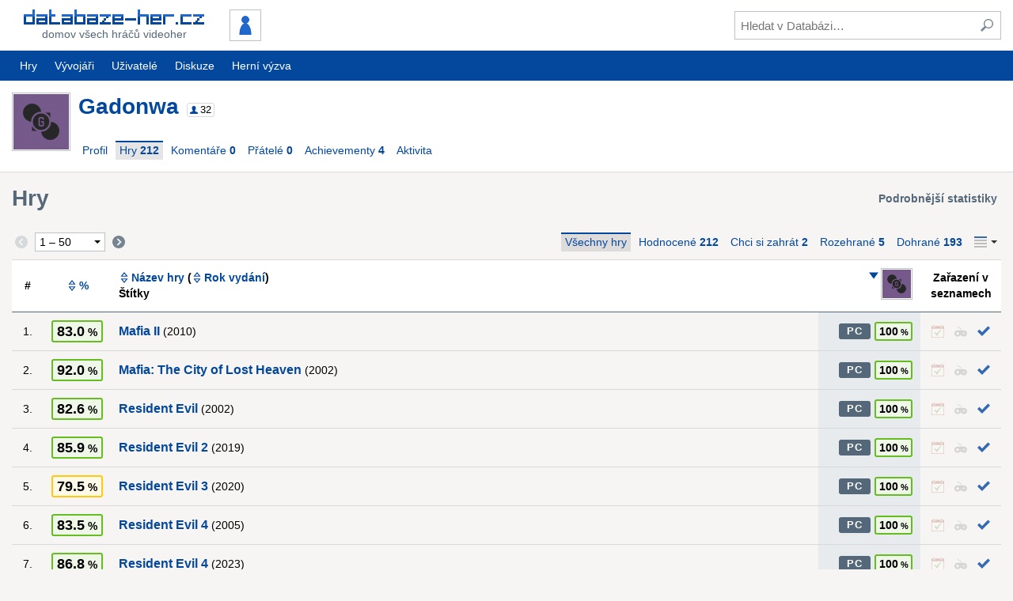

--- FILE ---
content_type: text/html; charset=UTF-8
request_url: https://www.databaze-her.cz/uzivatele/gadonwa/hry/
body_size: 5970
content:
<!DOCTYPE html>
<html lang="cs" dir="ltr" class="no-js" data-theme="default">
<head>
<meta charset="utf-8">

<title>Hry &ndash; Uživatel Gadonwa &ndash; Databáze-her.cz</title>

<meta name="description" content="Nejnavštěvovanější česká databáze videoher. PC, hry, diskuze, hodnocení, komentáře, videa, zajímavosti...">
<meta name="viewport" content="width=device-width, initial-scale=1">

<meta name="theme-color" content="#04489e">


<link rel="stylesheet" href="/templates/resources/dist/tinymce.skin.css?_=2.13.1" media="all">
<link rel="stylesheet" href="/templates/resources/dist/main.css?_=2.13.1" media="all">

<link rel="shortcut icon" href="/templates/resources/images/icons/site/favicon.ico">
<link rel="apple-touch-icon" href="/templates/resources/images/icons/site/60.png">
<link rel="apple-touch-icon" sizes="76x76" href="/templates/resources/images/icons/site/76.png">
<link rel="apple-touch-icon" sizes="120x120" href="/templates/resources/images/icons/site/120.png">
<link rel="apple-touch-icon" sizes="152x152" href="/templates/resources/images/icons/site/152.png">

<link rel="search" type="application/opensearchdescription+xml" href="https://www.databaze-her.cz/addons/search/all.xml" title="Databáze-her.cz vyhledávání">

<link rel="alternate" type="application/rss+xml" href="/rss/hry.xml" title="Poslední hry přidané do databáze">
<link rel="alternate" type="application/rss+xml" href="/rss/komentare.xml" title="Poslední komentáře">
<link rel="alternate" type="application/rss+xml" href="/rss/blog.xml" title="Blog">

<script src="/templates/resources/scripts/libraries/modernizr.js?_=2.13.1"></script>
<script src="/min/g=js_core?_=1697454281"></script>
<script src="/min/g=js_matomo?_=1697454281" async></script>

<script>
	(function() {
		var script = document.createElement('script');

		script.setAttribute('src', '//pagead2.googlesyndication.com/pagead/js/adsbygoogle.js');
		script.setAttribute('async', true);

		document.head.appendChild(script);

			})();
</script>


</head>
<body id="dh" data-user-system-name="" data-short-url="http://dbher.cz" data-user-themes='[ "", "" ]'>

<header role="banner">
	<div class="inner">
		<div class="content">
			<div class="content-container -main">
				<div class="content-primary">
					<a id="logo" href="/" class="button minor" tabindex="1">
						<div>
							<img src="/templates/resources/images/logo_3.png" alt="Databáze-her.cz" width="228" height="19">
							<span>Domov všech hráčů videoher</span>
						</div>
					</a>

									<div id="user">
						<a id="user-id" href="/prihlaseni/?page=/uzivatele/gadonwa/hry/" class="button" tabindex="1">
							<img src="/obrazky/uz_ikony/0.png" alt="" width="36" height="36" class="framed">
						</a>
					</div>
				
					<a id="show-search" href="#" class="button" title="Hledat" tabindex="1"><span class="icon -svg -search"><img src="/templates/resources/images/icons/search.svg" alt="Hledat"></span></a>
					<a id="show-sidemenu" href="#" class="button" title="Nabídka" tabindex="1"><span class="icon -svg -menu"><img src="/templates/resources/images/icons/menu.svg" alt="Nabídka"></span></a>
				</div>

				<div class="content-secondary">
					<div class="container -valign-center">
						<button id="hide-search" type="button" class="clean low-res-only"><span class="icon -svg -close"><img src="/templates/resources/images/icons/close.svg" alt="×" /></span></button>
						<form id="search" method="get" action="/hledani/">
							<fieldset>
								<input type="text" id="search-term" name="fraze" tabindex="2" placeholder="Hledat v Databázi&hellip;">
								<button type="submit" class="clean" tabindex="3" title="Zahájit hledání"><span class="icon -svg -search"><img src="/templates/resources/images/icons/search.svg" alt="Hledat"></span></button>
							</fieldset>
						</form>
					</div>
				</div>
			</div>
		</div>
	</div>

	<nav id="mainmenu" role="navigation" class="hi-res-only">
	<div class="inner">
		<div class="row">
			<div class="row-left">
				<a href="/hry/?rozsah=1" class="button">Hry</a>
				<a href="/vyvojari/" class="button">Vývojáři</a>
							<a href="/uzivatele/" class="button">Uživatelé</a>
										<a href="/diskuze/" class="button">Diskuze</a>
				<a href="https://www.hernivyzva.cz/" class="button" target="_blank">Herní výzva</a>
						</div>

				</div>
	</div>
</nav>

	<nav id="sidemenu" role="navigation">
	<h3>Nepřihlášený uživatel</h3>

	<ul class="menu static">
		<li><a href="/prihlaseni/?page=/uzivatele/gadonwa/hry/">Přihlášení</a></li>
		<li><a href="/registrace/?page=/uzivatele/gadonwa/hry/">Registrace</a></li>
	</ul>

	<h3>Databáze</h3>

	<ul class="menu static">
		<li><a href="/hry/?rozsah=1">Hry</a></li>
		<li><a href="/vyvojari/">Vývojáři</a></li>
			<li><a href="/uzivatele/">Uživatelé</a></li>
		<li><a href="/diskuze/">Diskuze</a></li>
		</ul>
</nav>
	<script>
		dh(function() {
			DH.header = new DH.Class.Header();
		});
	</script>
</header>

<div class="message-info inner js-hidden" id="javascript-required">Pro pohodlnější navigaci i přístup k pokročilým funkcím Databáze-her.cz doporučujeme povolit si ve svém prohlížeči JavaScript.</div>


<main role="main">
	<div class="holder">
	<div class="support">
				<ins class="adsbygoogle"
			style="width:160px;height:600px"
			data-ad-client="ca-pub-2974554595617270"
			data-ad-slot="2049574583"></ins>
		<script>(adsbygoogle = window.adsbygoogle || []).push({});</script>
			</div>
</div>

	
	<header id="user-header" class="container -main -primary">
	<div class="inner">
		<div class="content clearfix">
					<div id="user-header-basic">
				<a href="/uzivatele/gadonwa/">
					<img src="/obrazky/uz_ikony/24311.png?_=1749750186" alt="Gadonwa" width="70" height="70">
					<h1>Gadonwa</h1>
				</a>

				<span class="user-info-box" title="uživatel / 32 bodů"><span class="icon -svg -role -user"><img src="/templates/resources/images/icons/role_user.svg" alt=""></span> <span class="user-points">32</span></span>
						</div>

			<div id="user-header-info">&nbsp;</div>

			<nav role="navigation" class="js-hi-res-only row -wrap">
				<div class="row-left">
									<a href="/uzivatele/gadonwa/" class="button">Profil</a>
					<a href="/uzivatele/gadonwa/hry/" class="button -active"><span>Hry <b>212</b></span></a> 
					<a href="/uzivatele/gadonwa/komentare/" class="button"><span>Komentáře <b>0</b></span></a> 
					<a href="/uzivatele/gadonwa/pratele/" id="user-friends-link" class="button"><span>Přátelé <b>0</b></span></a> 
					<a href="/uzivatele/gadonwa/achievementy/" class="button"><span>Achievementy <b>4</b></span></a> 
									<a href="/uzivatele/gadonwa/aktivita/" class="button"><span>Aktivita</span></a>
								</div>
						</nav>
		</div>
	</div>

	<script>
		dh(function() {
			var items = '';

			$('#user-header nav .row-left').children('a').not('[rel="home"]').each(function(index, element) {
				var $element = $(element);

				items += '<li><a href="' + $element.attr('href') + '">' + $element.html() + '</a></li>';
			});

			if (document.getElementById('user-header-options')) {
				$('#user-header-options').children('a').each(function(index, element) {
					var $element = $(element),
						href = $element.attr('href');

					items += '<li' + (index === 0 ? ' class="separated"' : '') + '>';
					items += href ? '<a href="' + href + '">' + $element.html() + '</a>' : '<span>' + $element.html() + '</span>';
					items += '</li>';
				});
			}

			DH.header.sideMenu.addGroup(undefined, $(items), 'Uživatel ' + $('#user-header h1').text());

			var $platforms = $('#user-header .platforms'),
				$platformsHidden = $platforms.children('.platform.js-hidden');

			if ($platformsHidden.length) {
				var $platformsShowAll = $platforms.find('button.platform');

				$platformsShowAll.on('click', function(event) {
					event.preventDefault();

					$platformsHidden.removeClass('js-hidden');
					$platformsShowAll.addClass('js-hidden');
				});
			}

					new DH.Class.ContextMenu('#user-header .platforms', 'a.platform', [
				{
					title: 'Zobrazit všechny hry pro tuto platformu',
					url: function() {
						return '/hry/?platforma=' + this.$target.data('system-name') + '&hodnoceni=2&razeni=nazev';
					}
				},
				{
					title: 'Přejít na profil platformy'
				}
			]);
				});
	</script>
</header>
<div class="inner">
	<section class="content">
		<header class="header">
			<h1>Hry</h1>

			<div>
				<a href="/uzivatele/gadonwa/hry/statistiky/" class="button minor"><b>Podrobnější statistiky</b></a>
			</div>
		</header>

						<div id="user-games-options" class="pagination -sticky">
	<div class="row -wrap">
			<form method="get" action="/uzivatele/gadonwa/hry/" class="row-left">
			<div class="row">
							<span class="clean">
					<span class="icon -svg -pagination -inactive"><img src="/templates/resources/images/icons/pagination_prev.svg" alt="&lt;"></span>
				</span>
			
				<select class="pagination-select" name="stranka">
									<option value="vse">Vše</option>
													<option value="1" selected>1 &ndash; 50</option>
									<option value="2">51 &ndash; 100</option>
									<option value="3">101 &ndash; 150</option>
									<option value="4">151 &ndash; 200</option>
									<option value="5">201 &ndash; 250</option>
									<option value="6">251 &ndash; 300</option>
									<option value="7">301 &ndash; 350</option>
									<option value="8">351 &ndash; 366</option>
								</select>

							<input type="hidden" name="styl" value="seznam">
							<input type="hidden" name="razeni" value="-4">
							<input type="submit" value="OK" class="pagination-submit js-hidden">

							<a href="/uzivatele/gadonwa/hry/?stranka=2&razeni=-4&styl=seznam" class="pagination-next clean" title="Následující">
					<span class="icon -svg -pagination"><img src="/templates/resources/images/icons/pagination_next.svg" alt="&gt;"></span>
				</a>
						</div>
		</form>

		<script>
			dh(function() {
				$('.pagination-select').on('change', function() {
					$(this.form).trigger('submit');
				});

									new DH.Class.StickyElement(document.querySelector('.pagination'));
							});
		</script>
	
	<div class="row-right"><div>
	<div class="row -wrap">
		<a href="/uzivatele/gadonwa/hry/" class="button -active"><span>Všechny hry</span></a> 
		<a href="/uzivatele/gadonwa/hry/hodnocene/" class="button"><span>Hodnocené <b>212</b></span></a> 
		<a href="/uzivatele/gadonwa/hry/chci-si-zahrat/" class="button"><span>Chci si zahrát <b>2</b></span></a> 
		<a href="/uzivatele/gadonwa/hry/rozehrane/" class="button"><span>Rozehrané <b>5</b></span></a> 
		<a href="/uzivatele/gadonwa/hry/dohrane/" class="button"><span>Dohrané <b>193</b></span></a> 
		
		<div class="with-submenu from-right"><a href="#" id="show-user-games-advanced" class="button show-submenu" title="Možnosti"><span class="icon -svg -menu"><img src="/templates/resources/images/icons/menu.svg" alt="Nabídka"></span><span class="icon -svg -arrow-down"><svg xmlns="http://www.w3.org/2000/svg" width="20" height="10" viewBox="0 0 20 10"><path fill="#000000" d="M15 5L20 0L10 0L0 0L5 5L10 10L15 5Z" /></svg></span></a><ul class="menu" id="user-games-advanced">
				<li>
					<form method="get" action="/uzivatele/gadonwa/hry/" id="user-games-quick-search">
						<fieldset>
							<input type="search" name="jmeno" value="" size="16" placeholder="Hledat hru&hellip;">
							<input type="hidden" name="styl" value="seznam">
							<input type="submit" value="Hledat" class="js-hidden">
						</fieldset>
					</form>
				</li>
																			</ul>
		</div>
	</div>

	<script>
		dh(function() {
			
			var submenu = new DH.Class.Submenu('#show-user-games-advanced');
			var searchField = $('#user-games-quick-search input[name="jmeno"]', submenu.$element).get(0);

			submenu.setAsActive = false;
			submenu.events.on('show', function() {
				searchField.focus();
				searchField.select();
			});
		
				});
	</script>
</div></div>	</div>
</div>
				
			<div id="user-games-container">
				<div class="content-loading"><span class="icon loading"></span><span>Načítám&hellip;</span></div>
			</div>
				</section>
</div>

</main>


<footer role="contentinfo">
	<div class="inner">
		<div class="content">
			<div class="clearfix">
				<div id="social" class="clearfix">
					<a href="https://steamcommunity.com/groups/databazehercz" title="Steam" rel="nofollow noopener"><span class="icon -svg -social-32 -steam"><svg xmlns="http://www.w3.org/2000/svg" width="24" height="24" viewBox="0 0 24 24"><path d="M24 12c0 6.627-5.373 12-12 12-5.782 0-10.608-4.091-11.744-9.537l4.764 2.003c.285 1.441 1.56 2.547 3.115 2.534 1.723-.017 3.105-1.414 3.116-3.129l.007-.003 3.602-2.684c2.304.024 4.14-1.833 4.14-4.091 0-2.26-1.834-4.093-4.093-4.093-2.234 0-4.048 1.791-4.09 4.015l-2.64 3.693c-.668-.014-1.269.169-1.791.51l-6.294-2.646c.708-5.953 5.765-10.572 11.908-10.572 6.627 0 12 5.373 12 12zm-16.577 5.477l-1.544-.649c.38.858 1.236 1.461 2.249 1.457 1.346-.012 2.422-1.11 2.41-2.455-.012-1.329-1.104-2.41-2.432-2.41-.287.001-.57.05-.86.16l1.542.648c.898.378 1.319 1.411.941 2.308-.376.896-1.409 1.318-2.306.941zm7.484-5.602c-1.533 0-2.781-1.249-2.781-2.782 0-1.534 1.248-2.782 2.781-2.782 1.534 0 2.781 1.248 2.781 2.782 0 1.533-1.247 2.782-2.781 2.782zm0-.682c1.159 0 2.1-.942 2.1-2.101 0-1.158-.94-2.102-2.1-2.102s-2.102.943-2.102 2.102c.001 1.159.943 2.101 2.102 2.101z"/></svg></span></a>

					<a href="https://www.facebook.com/databazehercz" title="Facebook" rel="nofollow noopener"><span class="icon -svg -social-32 -facebook"><svg xmlns="http://www.w3.org/2000/svg" width="24" height="24" viewBox="0 0 24 24"><path d="M9 8h-3v4h3v12h5v-12h3.642l.358-4h-4v-1.667c0-.955.192-1.333 1.115-1.333h2.885v-5h-3.808c-3.596 0-5.192 1.583-5.192 4.615v3.385z"/></svg></span></a>

					<a href="https://www.instagram.com/databazehercz/" title="Instagram" rel="nofollow noopener"><span class="icon -svg -social-32 -instagram"><svg xmlns="http://www.w3.org/2000/svg" width="24" height="24" viewBox="0 0 24 24"><path d="m 19.162634,3.2272819 c -0.890018,0 -1.611201,0.7211832 -1.611201,1.6100834 0,0.8889002 0.721183,1.6100834 1.611201,1.6100834 0.888901,0 1.608966,-0.7211832 1.608966,-1.6100834 0,-0.8889002 -0.720065,-1.6100834 -1.608966,-1.6100834 z M 12,16.471336 c -2.4699125,0 -4.4724538,-2.001423 -4.4724538,-4.472454 0,-2.4699127 2.0025413,-4.4724538 4.4724538,-4.4724538 2.469913,0 4.472453,2.0025411 4.472453,4.4724538 0,2.471031 -2.00254,4.472454 -4.472453,4.472454 z M 12,5.1090669 c -3.8049401,0 -6.889815,3.084875 -6.889815,6.8898151 0,3.80494 3.0848749,6.890933 6.889815,6.890933 3.80494,0 6.889815,-3.084875 6.889815,-6.890933 C 18.889815,8.1939419 15.80494,5.1090669 12,5.1090669 Z M 12,1 c 3.582435,0 4.007318,0.013417 5.422851,0.078268 3.636104,0.1654808 5.334518,1.8907299 5.5,5.5 C 22.987701,7.9926815 23,8.4175646 23,12 c 0,3.583553 -0.01342,4.007318 -0.07715,5.421732 -0.166599,3.605916 -1.860541,5.334519 -5.5,5.5 C 16.007318,22.986583 15.584672,23 12,23 8.4175646,23 7.9926815,22.98658 6.5782679,22.921735 2.9332181,22.755136 1.2437487,21.02206 1.0782679,17.420617 1.0134173,16.0062 1,15.582435 1,11.998882 1,8.4164464 1.0145355,7.9926815 1.0782679,6.5771498 c 0.166599,-3.608152 1.8605408,-5.3345192 5.5,-5.5 C 7.9937995,1.0134174 8.4175646,1 12,1 Z"/></svg></span></a>

					<a href="https://www.youtube.com/user/databazeher" title="YouTube" rel="nofollow noopener"><span class="icon -svg -social-32 -youtube"><svg xmlns="http://www.w3.org/2000/svg" width="24" height="24" viewBox="0 0 24 24"><path d="M19.615 3.184c-3.604-.246-11.631-.245-15.23 0-3.897.266-4.356 2.62-4.385 8.816.029 6.185.484 8.549 4.385 8.816 3.6.245 11.626.246 15.23 0 3.897-.266 4.356-2.62 4.385-8.816-.029-6.185-.484-8.549-4.385-8.816zm-10.615 12.816v-8l8 3.993-8 4.007z"/></svg></span></a>
				</div>

				<nav id="links" class="clearfix">
					<ul>
						<li><a href="/o-webu/">O webu</a></li>
						<li><a href="/clanky/">Články</a></li>
						<li><a href="/statistiky/">Statistiky</a></li>
						<li><a href="https://www.hernivyzva.cz/" class="external">Herní výzva</a></li>
					</ul>
					<ul>
						<li><a href="/ostatni/faq/">F.A.Q.</a></li>
						<li><a href="/napoveda/">Nápověda</a></li>
						<li><a href="/odmeny/">Odměny</a></li>
					</ul>
					<ul>
						<li><strong><a href="/podporte-nas/">Podpořte nás</a></strong></li>
						<li><a href="/ostatni/podminky-uzivani/">Podmínky užívání</a></li>
						<li><a href="/o-webu/#kontakt">Kontakt a reklama</a></li>
					</ul>
				</nav>
			</div>
		
			<div id="authors">
				<p><strong>2008&ndash;2025</strong>&nbsp;<a href="/o-webu/#tym">Tým Databáze-her.cz</a></p>
				<p>
					<a rel="license" href="http://creativecommons.org/licenses/by-nc-nd/3.0/cz/" title="Creative Commons Uveďte autora-Neužívejte dílo komerčně-Nezasahujte do díla 3.0 Česko"><img alt="Licence Creative Commons" src="https://i.creativecommons.org/l/by-nc-nd/3.0/cz/88x31.png"></a>
					Obsah Databáze-her.cz podléhá této licenci
					<br>Autorství uvádějte spolu s odkazem na zdrojovou stránku
				</p>
			</div>
		</div>
	</div>
</footer>


<script id="bbcode-link-codes" type="application/json">
	{"h11174":"Resident Evil Zero","h8791":"The Evil Within","h9930":"Resident Evil","h12924":"The Evil Within 2","h15475":"Resident Evil 2","h18470":"Resident Evil 3","h22811":"Resident Evil 4","h2972":"Resident Evil 5","h6696":"Resident Evil 6","h12373":"Resident Evil 7: Biohazard","h20235":"Resident Evil Village","h6943":"Resident Evil: Revelations"}
</script>

<style>
	.grecaptcha-badge { visibility: hidden; }
</style>

<script src="https://www.google.com/recaptcha/api.js?render=6LcyWD4aAAAAALigJWBotdjB8z6TGF1C_hXwq-5g&amp;hl=cs"></script>

<script src="/templates/resources/dist/vendor.js?_=2.13.1"></script>
<script src="/templates/resources/dist/tinymce.js?_=2.13.1"></script>
<script src="/templates/resources/dist/main.js?_=2.13.1"></script>
<script src="/min/g=js?_=1704250568"></script>
</body>
</html>

--- FILE ---
content_type: text/html; charset=utf-8
request_url: https://www.google.com/recaptcha/api2/anchor?ar=1&k=6LcyWD4aAAAAALigJWBotdjB8z6TGF1C_hXwq-5g&co=aHR0cHM6Ly93d3cuZGF0YWJhemUtaGVyLmN6OjQ0Mw..&hl=cs&v=jdMmXeCQEkPbnFDy9T04NbgJ&size=invisible&anchor-ms=20000&execute-ms=15000&cb=nyud02t6wlts
body_size: 46921
content:
<!DOCTYPE HTML><html dir="ltr" lang="cs"><head><meta http-equiv="Content-Type" content="text/html; charset=UTF-8">
<meta http-equiv="X-UA-Compatible" content="IE=edge">
<title>reCAPTCHA</title>
<style type="text/css">
/* cyrillic-ext */
@font-face {
  font-family: 'Roboto';
  font-style: normal;
  font-weight: 400;
  font-stretch: 100%;
  src: url(//fonts.gstatic.com/s/roboto/v48/KFO7CnqEu92Fr1ME7kSn66aGLdTylUAMa3GUBHMdazTgWw.woff2) format('woff2');
  unicode-range: U+0460-052F, U+1C80-1C8A, U+20B4, U+2DE0-2DFF, U+A640-A69F, U+FE2E-FE2F;
}
/* cyrillic */
@font-face {
  font-family: 'Roboto';
  font-style: normal;
  font-weight: 400;
  font-stretch: 100%;
  src: url(//fonts.gstatic.com/s/roboto/v48/KFO7CnqEu92Fr1ME7kSn66aGLdTylUAMa3iUBHMdazTgWw.woff2) format('woff2');
  unicode-range: U+0301, U+0400-045F, U+0490-0491, U+04B0-04B1, U+2116;
}
/* greek-ext */
@font-face {
  font-family: 'Roboto';
  font-style: normal;
  font-weight: 400;
  font-stretch: 100%;
  src: url(//fonts.gstatic.com/s/roboto/v48/KFO7CnqEu92Fr1ME7kSn66aGLdTylUAMa3CUBHMdazTgWw.woff2) format('woff2');
  unicode-range: U+1F00-1FFF;
}
/* greek */
@font-face {
  font-family: 'Roboto';
  font-style: normal;
  font-weight: 400;
  font-stretch: 100%;
  src: url(//fonts.gstatic.com/s/roboto/v48/KFO7CnqEu92Fr1ME7kSn66aGLdTylUAMa3-UBHMdazTgWw.woff2) format('woff2');
  unicode-range: U+0370-0377, U+037A-037F, U+0384-038A, U+038C, U+038E-03A1, U+03A3-03FF;
}
/* math */
@font-face {
  font-family: 'Roboto';
  font-style: normal;
  font-weight: 400;
  font-stretch: 100%;
  src: url(//fonts.gstatic.com/s/roboto/v48/KFO7CnqEu92Fr1ME7kSn66aGLdTylUAMawCUBHMdazTgWw.woff2) format('woff2');
  unicode-range: U+0302-0303, U+0305, U+0307-0308, U+0310, U+0312, U+0315, U+031A, U+0326-0327, U+032C, U+032F-0330, U+0332-0333, U+0338, U+033A, U+0346, U+034D, U+0391-03A1, U+03A3-03A9, U+03B1-03C9, U+03D1, U+03D5-03D6, U+03F0-03F1, U+03F4-03F5, U+2016-2017, U+2034-2038, U+203C, U+2040, U+2043, U+2047, U+2050, U+2057, U+205F, U+2070-2071, U+2074-208E, U+2090-209C, U+20D0-20DC, U+20E1, U+20E5-20EF, U+2100-2112, U+2114-2115, U+2117-2121, U+2123-214F, U+2190, U+2192, U+2194-21AE, U+21B0-21E5, U+21F1-21F2, U+21F4-2211, U+2213-2214, U+2216-22FF, U+2308-230B, U+2310, U+2319, U+231C-2321, U+2336-237A, U+237C, U+2395, U+239B-23B7, U+23D0, U+23DC-23E1, U+2474-2475, U+25AF, U+25B3, U+25B7, U+25BD, U+25C1, U+25CA, U+25CC, U+25FB, U+266D-266F, U+27C0-27FF, U+2900-2AFF, U+2B0E-2B11, U+2B30-2B4C, U+2BFE, U+3030, U+FF5B, U+FF5D, U+1D400-1D7FF, U+1EE00-1EEFF;
}
/* symbols */
@font-face {
  font-family: 'Roboto';
  font-style: normal;
  font-weight: 400;
  font-stretch: 100%;
  src: url(//fonts.gstatic.com/s/roboto/v48/KFO7CnqEu92Fr1ME7kSn66aGLdTylUAMaxKUBHMdazTgWw.woff2) format('woff2');
  unicode-range: U+0001-000C, U+000E-001F, U+007F-009F, U+20DD-20E0, U+20E2-20E4, U+2150-218F, U+2190, U+2192, U+2194-2199, U+21AF, U+21E6-21F0, U+21F3, U+2218-2219, U+2299, U+22C4-22C6, U+2300-243F, U+2440-244A, U+2460-24FF, U+25A0-27BF, U+2800-28FF, U+2921-2922, U+2981, U+29BF, U+29EB, U+2B00-2BFF, U+4DC0-4DFF, U+FFF9-FFFB, U+10140-1018E, U+10190-1019C, U+101A0, U+101D0-101FD, U+102E0-102FB, U+10E60-10E7E, U+1D2C0-1D2D3, U+1D2E0-1D37F, U+1F000-1F0FF, U+1F100-1F1AD, U+1F1E6-1F1FF, U+1F30D-1F30F, U+1F315, U+1F31C, U+1F31E, U+1F320-1F32C, U+1F336, U+1F378, U+1F37D, U+1F382, U+1F393-1F39F, U+1F3A7-1F3A8, U+1F3AC-1F3AF, U+1F3C2, U+1F3C4-1F3C6, U+1F3CA-1F3CE, U+1F3D4-1F3E0, U+1F3ED, U+1F3F1-1F3F3, U+1F3F5-1F3F7, U+1F408, U+1F415, U+1F41F, U+1F426, U+1F43F, U+1F441-1F442, U+1F444, U+1F446-1F449, U+1F44C-1F44E, U+1F453, U+1F46A, U+1F47D, U+1F4A3, U+1F4B0, U+1F4B3, U+1F4B9, U+1F4BB, U+1F4BF, U+1F4C8-1F4CB, U+1F4D6, U+1F4DA, U+1F4DF, U+1F4E3-1F4E6, U+1F4EA-1F4ED, U+1F4F7, U+1F4F9-1F4FB, U+1F4FD-1F4FE, U+1F503, U+1F507-1F50B, U+1F50D, U+1F512-1F513, U+1F53E-1F54A, U+1F54F-1F5FA, U+1F610, U+1F650-1F67F, U+1F687, U+1F68D, U+1F691, U+1F694, U+1F698, U+1F6AD, U+1F6B2, U+1F6B9-1F6BA, U+1F6BC, U+1F6C6-1F6CF, U+1F6D3-1F6D7, U+1F6E0-1F6EA, U+1F6F0-1F6F3, U+1F6F7-1F6FC, U+1F700-1F7FF, U+1F800-1F80B, U+1F810-1F847, U+1F850-1F859, U+1F860-1F887, U+1F890-1F8AD, U+1F8B0-1F8BB, U+1F8C0-1F8C1, U+1F900-1F90B, U+1F93B, U+1F946, U+1F984, U+1F996, U+1F9E9, U+1FA00-1FA6F, U+1FA70-1FA7C, U+1FA80-1FA89, U+1FA8F-1FAC6, U+1FACE-1FADC, U+1FADF-1FAE9, U+1FAF0-1FAF8, U+1FB00-1FBFF;
}
/* vietnamese */
@font-face {
  font-family: 'Roboto';
  font-style: normal;
  font-weight: 400;
  font-stretch: 100%;
  src: url(//fonts.gstatic.com/s/roboto/v48/KFO7CnqEu92Fr1ME7kSn66aGLdTylUAMa3OUBHMdazTgWw.woff2) format('woff2');
  unicode-range: U+0102-0103, U+0110-0111, U+0128-0129, U+0168-0169, U+01A0-01A1, U+01AF-01B0, U+0300-0301, U+0303-0304, U+0308-0309, U+0323, U+0329, U+1EA0-1EF9, U+20AB;
}
/* latin-ext */
@font-face {
  font-family: 'Roboto';
  font-style: normal;
  font-weight: 400;
  font-stretch: 100%;
  src: url(//fonts.gstatic.com/s/roboto/v48/KFO7CnqEu92Fr1ME7kSn66aGLdTylUAMa3KUBHMdazTgWw.woff2) format('woff2');
  unicode-range: U+0100-02BA, U+02BD-02C5, U+02C7-02CC, U+02CE-02D7, U+02DD-02FF, U+0304, U+0308, U+0329, U+1D00-1DBF, U+1E00-1E9F, U+1EF2-1EFF, U+2020, U+20A0-20AB, U+20AD-20C0, U+2113, U+2C60-2C7F, U+A720-A7FF;
}
/* latin */
@font-face {
  font-family: 'Roboto';
  font-style: normal;
  font-weight: 400;
  font-stretch: 100%;
  src: url(//fonts.gstatic.com/s/roboto/v48/KFO7CnqEu92Fr1ME7kSn66aGLdTylUAMa3yUBHMdazQ.woff2) format('woff2');
  unicode-range: U+0000-00FF, U+0131, U+0152-0153, U+02BB-02BC, U+02C6, U+02DA, U+02DC, U+0304, U+0308, U+0329, U+2000-206F, U+20AC, U+2122, U+2191, U+2193, U+2212, U+2215, U+FEFF, U+FFFD;
}
/* cyrillic-ext */
@font-face {
  font-family: 'Roboto';
  font-style: normal;
  font-weight: 500;
  font-stretch: 100%;
  src: url(//fonts.gstatic.com/s/roboto/v48/KFO7CnqEu92Fr1ME7kSn66aGLdTylUAMa3GUBHMdazTgWw.woff2) format('woff2');
  unicode-range: U+0460-052F, U+1C80-1C8A, U+20B4, U+2DE0-2DFF, U+A640-A69F, U+FE2E-FE2F;
}
/* cyrillic */
@font-face {
  font-family: 'Roboto';
  font-style: normal;
  font-weight: 500;
  font-stretch: 100%;
  src: url(//fonts.gstatic.com/s/roboto/v48/KFO7CnqEu92Fr1ME7kSn66aGLdTylUAMa3iUBHMdazTgWw.woff2) format('woff2');
  unicode-range: U+0301, U+0400-045F, U+0490-0491, U+04B0-04B1, U+2116;
}
/* greek-ext */
@font-face {
  font-family: 'Roboto';
  font-style: normal;
  font-weight: 500;
  font-stretch: 100%;
  src: url(//fonts.gstatic.com/s/roboto/v48/KFO7CnqEu92Fr1ME7kSn66aGLdTylUAMa3CUBHMdazTgWw.woff2) format('woff2');
  unicode-range: U+1F00-1FFF;
}
/* greek */
@font-face {
  font-family: 'Roboto';
  font-style: normal;
  font-weight: 500;
  font-stretch: 100%;
  src: url(//fonts.gstatic.com/s/roboto/v48/KFO7CnqEu92Fr1ME7kSn66aGLdTylUAMa3-UBHMdazTgWw.woff2) format('woff2');
  unicode-range: U+0370-0377, U+037A-037F, U+0384-038A, U+038C, U+038E-03A1, U+03A3-03FF;
}
/* math */
@font-face {
  font-family: 'Roboto';
  font-style: normal;
  font-weight: 500;
  font-stretch: 100%;
  src: url(//fonts.gstatic.com/s/roboto/v48/KFO7CnqEu92Fr1ME7kSn66aGLdTylUAMawCUBHMdazTgWw.woff2) format('woff2');
  unicode-range: U+0302-0303, U+0305, U+0307-0308, U+0310, U+0312, U+0315, U+031A, U+0326-0327, U+032C, U+032F-0330, U+0332-0333, U+0338, U+033A, U+0346, U+034D, U+0391-03A1, U+03A3-03A9, U+03B1-03C9, U+03D1, U+03D5-03D6, U+03F0-03F1, U+03F4-03F5, U+2016-2017, U+2034-2038, U+203C, U+2040, U+2043, U+2047, U+2050, U+2057, U+205F, U+2070-2071, U+2074-208E, U+2090-209C, U+20D0-20DC, U+20E1, U+20E5-20EF, U+2100-2112, U+2114-2115, U+2117-2121, U+2123-214F, U+2190, U+2192, U+2194-21AE, U+21B0-21E5, U+21F1-21F2, U+21F4-2211, U+2213-2214, U+2216-22FF, U+2308-230B, U+2310, U+2319, U+231C-2321, U+2336-237A, U+237C, U+2395, U+239B-23B7, U+23D0, U+23DC-23E1, U+2474-2475, U+25AF, U+25B3, U+25B7, U+25BD, U+25C1, U+25CA, U+25CC, U+25FB, U+266D-266F, U+27C0-27FF, U+2900-2AFF, U+2B0E-2B11, U+2B30-2B4C, U+2BFE, U+3030, U+FF5B, U+FF5D, U+1D400-1D7FF, U+1EE00-1EEFF;
}
/* symbols */
@font-face {
  font-family: 'Roboto';
  font-style: normal;
  font-weight: 500;
  font-stretch: 100%;
  src: url(//fonts.gstatic.com/s/roboto/v48/KFO7CnqEu92Fr1ME7kSn66aGLdTylUAMaxKUBHMdazTgWw.woff2) format('woff2');
  unicode-range: U+0001-000C, U+000E-001F, U+007F-009F, U+20DD-20E0, U+20E2-20E4, U+2150-218F, U+2190, U+2192, U+2194-2199, U+21AF, U+21E6-21F0, U+21F3, U+2218-2219, U+2299, U+22C4-22C6, U+2300-243F, U+2440-244A, U+2460-24FF, U+25A0-27BF, U+2800-28FF, U+2921-2922, U+2981, U+29BF, U+29EB, U+2B00-2BFF, U+4DC0-4DFF, U+FFF9-FFFB, U+10140-1018E, U+10190-1019C, U+101A0, U+101D0-101FD, U+102E0-102FB, U+10E60-10E7E, U+1D2C0-1D2D3, U+1D2E0-1D37F, U+1F000-1F0FF, U+1F100-1F1AD, U+1F1E6-1F1FF, U+1F30D-1F30F, U+1F315, U+1F31C, U+1F31E, U+1F320-1F32C, U+1F336, U+1F378, U+1F37D, U+1F382, U+1F393-1F39F, U+1F3A7-1F3A8, U+1F3AC-1F3AF, U+1F3C2, U+1F3C4-1F3C6, U+1F3CA-1F3CE, U+1F3D4-1F3E0, U+1F3ED, U+1F3F1-1F3F3, U+1F3F5-1F3F7, U+1F408, U+1F415, U+1F41F, U+1F426, U+1F43F, U+1F441-1F442, U+1F444, U+1F446-1F449, U+1F44C-1F44E, U+1F453, U+1F46A, U+1F47D, U+1F4A3, U+1F4B0, U+1F4B3, U+1F4B9, U+1F4BB, U+1F4BF, U+1F4C8-1F4CB, U+1F4D6, U+1F4DA, U+1F4DF, U+1F4E3-1F4E6, U+1F4EA-1F4ED, U+1F4F7, U+1F4F9-1F4FB, U+1F4FD-1F4FE, U+1F503, U+1F507-1F50B, U+1F50D, U+1F512-1F513, U+1F53E-1F54A, U+1F54F-1F5FA, U+1F610, U+1F650-1F67F, U+1F687, U+1F68D, U+1F691, U+1F694, U+1F698, U+1F6AD, U+1F6B2, U+1F6B9-1F6BA, U+1F6BC, U+1F6C6-1F6CF, U+1F6D3-1F6D7, U+1F6E0-1F6EA, U+1F6F0-1F6F3, U+1F6F7-1F6FC, U+1F700-1F7FF, U+1F800-1F80B, U+1F810-1F847, U+1F850-1F859, U+1F860-1F887, U+1F890-1F8AD, U+1F8B0-1F8BB, U+1F8C0-1F8C1, U+1F900-1F90B, U+1F93B, U+1F946, U+1F984, U+1F996, U+1F9E9, U+1FA00-1FA6F, U+1FA70-1FA7C, U+1FA80-1FA89, U+1FA8F-1FAC6, U+1FACE-1FADC, U+1FADF-1FAE9, U+1FAF0-1FAF8, U+1FB00-1FBFF;
}
/* vietnamese */
@font-face {
  font-family: 'Roboto';
  font-style: normal;
  font-weight: 500;
  font-stretch: 100%;
  src: url(//fonts.gstatic.com/s/roboto/v48/KFO7CnqEu92Fr1ME7kSn66aGLdTylUAMa3OUBHMdazTgWw.woff2) format('woff2');
  unicode-range: U+0102-0103, U+0110-0111, U+0128-0129, U+0168-0169, U+01A0-01A1, U+01AF-01B0, U+0300-0301, U+0303-0304, U+0308-0309, U+0323, U+0329, U+1EA0-1EF9, U+20AB;
}
/* latin-ext */
@font-face {
  font-family: 'Roboto';
  font-style: normal;
  font-weight: 500;
  font-stretch: 100%;
  src: url(//fonts.gstatic.com/s/roboto/v48/KFO7CnqEu92Fr1ME7kSn66aGLdTylUAMa3KUBHMdazTgWw.woff2) format('woff2');
  unicode-range: U+0100-02BA, U+02BD-02C5, U+02C7-02CC, U+02CE-02D7, U+02DD-02FF, U+0304, U+0308, U+0329, U+1D00-1DBF, U+1E00-1E9F, U+1EF2-1EFF, U+2020, U+20A0-20AB, U+20AD-20C0, U+2113, U+2C60-2C7F, U+A720-A7FF;
}
/* latin */
@font-face {
  font-family: 'Roboto';
  font-style: normal;
  font-weight: 500;
  font-stretch: 100%;
  src: url(//fonts.gstatic.com/s/roboto/v48/KFO7CnqEu92Fr1ME7kSn66aGLdTylUAMa3yUBHMdazQ.woff2) format('woff2');
  unicode-range: U+0000-00FF, U+0131, U+0152-0153, U+02BB-02BC, U+02C6, U+02DA, U+02DC, U+0304, U+0308, U+0329, U+2000-206F, U+20AC, U+2122, U+2191, U+2193, U+2212, U+2215, U+FEFF, U+FFFD;
}
/* cyrillic-ext */
@font-face {
  font-family: 'Roboto';
  font-style: normal;
  font-weight: 900;
  font-stretch: 100%;
  src: url(//fonts.gstatic.com/s/roboto/v48/KFO7CnqEu92Fr1ME7kSn66aGLdTylUAMa3GUBHMdazTgWw.woff2) format('woff2');
  unicode-range: U+0460-052F, U+1C80-1C8A, U+20B4, U+2DE0-2DFF, U+A640-A69F, U+FE2E-FE2F;
}
/* cyrillic */
@font-face {
  font-family: 'Roboto';
  font-style: normal;
  font-weight: 900;
  font-stretch: 100%;
  src: url(//fonts.gstatic.com/s/roboto/v48/KFO7CnqEu92Fr1ME7kSn66aGLdTylUAMa3iUBHMdazTgWw.woff2) format('woff2');
  unicode-range: U+0301, U+0400-045F, U+0490-0491, U+04B0-04B1, U+2116;
}
/* greek-ext */
@font-face {
  font-family: 'Roboto';
  font-style: normal;
  font-weight: 900;
  font-stretch: 100%;
  src: url(//fonts.gstatic.com/s/roboto/v48/KFO7CnqEu92Fr1ME7kSn66aGLdTylUAMa3CUBHMdazTgWw.woff2) format('woff2');
  unicode-range: U+1F00-1FFF;
}
/* greek */
@font-face {
  font-family: 'Roboto';
  font-style: normal;
  font-weight: 900;
  font-stretch: 100%;
  src: url(//fonts.gstatic.com/s/roboto/v48/KFO7CnqEu92Fr1ME7kSn66aGLdTylUAMa3-UBHMdazTgWw.woff2) format('woff2');
  unicode-range: U+0370-0377, U+037A-037F, U+0384-038A, U+038C, U+038E-03A1, U+03A3-03FF;
}
/* math */
@font-face {
  font-family: 'Roboto';
  font-style: normal;
  font-weight: 900;
  font-stretch: 100%;
  src: url(//fonts.gstatic.com/s/roboto/v48/KFO7CnqEu92Fr1ME7kSn66aGLdTylUAMawCUBHMdazTgWw.woff2) format('woff2');
  unicode-range: U+0302-0303, U+0305, U+0307-0308, U+0310, U+0312, U+0315, U+031A, U+0326-0327, U+032C, U+032F-0330, U+0332-0333, U+0338, U+033A, U+0346, U+034D, U+0391-03A1, U+03A3-03A9, U+03B1-03C9, U+03D1, U+03D5-03D6, U+03F0-03F1, U+03F4-03F5, U+2016-2017, U+2034-2038, U+203C, U+2040, U+2043, U+2047, U+2050, U+2057, U+205F, U+2070-2071, U+2074-208E, U+2090-209C, U+20D0-20DC, U+20E1, U+20E5-20EF, U+2100-2112, U+2114-2115, U+2117-2121, U+2123-214F, U+2190, U+2192, U+2194-21AE, U+21B0-21E5, U+21F1-21F2, U+21F4-2211, U+2213-2214, U+2216-22FF, U+2308-230B, U+2310, U+2319, U+231C-2321, U+2336-237A, U+237C, U+2395, U+239B-23B7, U+23D0, U+23DC-23E1, U+2474-2475, U+25AF, U+25B3, U+25B7, U+25BD, U+25C1, U+25CA, U+25CC, U+25FB, U+266D-266F, U+27C0-27FF, U+2900-2AFF, U+2B0E-2B11, U+2B30-2B4C, U+2BFE, U+3030, U+FF5B, U+FF5D, U+1D400-1D7FF, U+1EE00-1EEFF;
}
/* symbols */
@font-face {
  font-family: 'Roboto';
  font-style: normal;
  font-weight: 900;
  font-stretch: 100%;
  src: url(//fonts.gstatic.com/s/roboto/v48/KFO7CnqEu92Fr1ME7kSn66aGLdTylUAMaxKUBHMdazTgWw.woff2) format('woff2');
  unicode-range: U+0001-000C, U+000E-001F, U+007F-009F, U+20DD-20E0, U+20E2-20E4, U+2150-218F, U+2190, U+2192, U+2194-2199, U+21AF, U+21E6-21F0, U+21F3, U+2218-2219, U+2299, U+22C4-22C6, U+2300-243F, U+2440-244A, U+2460-24FF, U+25A0-27BF, U+2800-28FF, U+2921-2922, U+2981, U+29BF, U+29EB, U+2B00-2BFF, U+4DC0-4DFF, U+FFF9-FFFB, U+10140-1018E, U+10190-1019C, U+101A0, U+101D0-101FD, U+102E0-102FB, U+10E60-10E7E, U+1D2C0-1D2D3, U+1D2E0-1D37F, U+1F000-1F0FF, U+1F100-1F1AD, U+1F1E6-1F1FF, U+1F30D-1F30F, U+1F315, U+1F31C, U+1F31E, U+1F320-1F32C, U+1F336, U+1F378, U+1F37D, U+1F382, U+1F393-1F39F, U+1F3A7-1F3A8, U+1F3AC-1F3AF, U+1F3C2, U+1F3C4-1F3C6, U+1F3CA-1F3CE, U+1F3D4-1F3E0, U+1F3ED, U+1F3F1-1F3F3, U+1F3F5-1F3F7, U+1F408, U+1F415, U+1F41F, U+1F426, U+1F43F, U+1F441-1F442, U+1F444, U+1F446-1F449, U+1F44C-1F44E, U+1F453, U+1F46A, U+1F47D, U+1F4A3, U+1F4B0, U+1F4B3, U+1F4B9, U+1F4BB, U+1F4BF, U+1F4C8-1F4CB, U+1F4D6, U+1F4DA, U+1F4DF, U+1F4E3-1F4E6, U+1F4EA-1F4ED, U+1F4F7, U+1F4F9-1F4FB, U+1F4FD-1F4FE, U+1F503, U+1F507-1F50B, U+1F50D, U+1F512-1F513, U+1F53E-1F54A, U+1F54F-1F5FA, U+1F610, U+1F650-1F67F, U+1F687, U+1F68D, U+1F691, U+1F694, U+1F698, U+1F6AD, U+1F6B2, U+1F6B9-1F6BA, U+1F6BC, U+1F6C6-1F6CF, U+1F6D3-1F6D7, U+1F6E0-1F6EA, U+1F6F0-1F6F3, U+1F6F7-1F6FC, U+1F700-1F7FF, U+1F800-1F80B, U+1F810-1F847, U+1F850-1F859, U+1F860-1F887, U+1F890-1F8AD, U+1F8B0-1F8BB, U+1F8C0-1F8C1, U+1F900-1F90B, U+1F93B, U+1F946, U+1F984, U+1F996, U+1F9E9, U+1FA00-1FA6F, U+1FA70-1FA7C, U+1FA80-1FA89, U+1FA8F-1FAC6, U+1FACE-1FADC, U+1FADF-1FAE9, U+1FAF0-1FAF8, U+1FB00-1FBFF;
}
/* vietnamese */
@font-face {
  font-family: 'Roboto';
  font-style: normal;
  font-weight: 900;
  font-stretch: 100%;
  src: url(//fonts.gstatic.com/s/roboto/v48/KFO7CnqEu92Fr1ME7kSn66aGLdTylUAMa3OUBHMdazTgWw.woff2) format('woff2');
  unicode-range: U+0102-0103, U+0110-0111, U+0128-0129, U+0168-0169, U+01A0-01A1, U+01AF-01B0, U+0300-0301, U+0303-0304, U+0308-0309, U+0323, U+0329, U+1EA0-1EF9, U+20AB;
}
/* latin-ext */
@font-face {
  font-family: 'Roboto';
  font-style: normal;
  font-weight: 900;
  font-stretch: 100%;
  src: url(//fonts.gstatic.com/s/roboto/v48/KFO7CnqEu92Fr1ME7kSn66aGLdTylUAMa3KUBHMdazTgWw.woff2) format('woff2');
  unicode-range: U+0100-02BA, U+02BD-02C5, U+02C7-02CC, U+02CE-02D7, U+02DD-02FF, U+0304, U+0308, U+0329, U+1D00-1DBF, U+1E00-1E9F, U+1EF2-1EFF, U+2020, U+20A0-20AB, U+20AD-20C0, U+2113, U+2C60-2C7F, U+A720-A7FF;
}
/* latin */
@font-face {
  font-family: 'Roboto';
  font-style: normal;
  font-weight: 900;
  font-stretch: 100%;
  src: url(//fonts.gstatic.com/s/roboto/v48/KFO7CnqEu92Fr1ME7kSn66aGLdTylUAMa3yUBHMdazQ.woff2) format('woff2');
  unicode-range: U+0000-00FF, U+0131, U+0152-0153, U+02BB-02BC, U+02C6, U+02DA, U+02DC, U+0304, U+0308, U+0329, U+2000-206F, U+20AC, U+2122, U+2191, U+2193, U+2212, U+2215, U+FEFF, U+FFFD;
}

</style>
<link rel="stylesheet" type="text/css" href="https://www.gstatic.com/recaptcha/releases/jdMmXeCQEkPbnFDy9T04NbgJ/styles__ltr.css">
<script nonce="jkZ5MyJeU5rsc_7d90kKiA" type="text/javascript">window['__recaptcha_api'] = 'https://www.google.com/recaptcha/api2/';</script>
<script type="text/javascript" src="https://www.gstatic.com/recaptcha/releases/jdMmXeCQEkPbnFDy9T04NbgJ/recaptcha__cs.js" nonce="jkZ5MyJeU5rsc_7d90kKiA">
      
    </script></head>
<body><div id="rc-anchor-alert" class="rc-anchor-alert"></div>
<input type="hidden" id="recaptcha-token" value="[base64]">
<script type="text/javascript" nonce="jkZ5MyJeU5rsc_7d90kKiA">
      recaptcha.anchor.Main.init("[\x22ainput\x22,[\x22bgdata\x22,\x22\x22,\[base64]/[base64]/[base64]/[base64]/ODU6NzksKFIuUF89RixSKSksUi51KSksUi5TKS5wdXNoKFtQZyx0LFg/[base64]/[base64]/[base64]/[base64]/bmV3IE5bd10oUFswXSk6Vz09Mj9uZXcgTlt3XShQWzBdLFBbMV0pOlc9PTM/bmV3IE5bd10oUFswXSxQWzFdLFBbMl0pOlc9PTQ/[base64]/[base64]/[base64]/[base64]/[base64]/[base64]\\u003d\\u003d\x22,\[base64]\\u003d\\u003d\x22,\x22wpoUeMKKM0deNsOYPsKIVMKxwrxZwpx1fcODDkhVwoXCmcOWwr/CpSx0dH3CjzxVecKdSEXCl0PDk1PDu8KoW8Onw6nCmcO1c8ORb2TCp8KVwqBbw48mfMObwq/DliHCl8KKQhVzwqAzwqnCsTLDvjzCmR8LwqdqFjHCucODwpfDqMKKb8OfwrbCogTDuRhpQyjCpg8KRXRkwr/CsMOAMMKaw5oqw63ColbCoMOFPGnCs8OSwq7CsB8zw7ZvwpHCpk3DpMKWwrYnwo4AEiDDry/Cj8K5w4dvw4DCucKmwojCkcKlIgQiwrjDqAJ1BEfChcKpM8OUMsK1wpl3TMKgBMK8wokQF3FfBCFQwp7Dtl/Cl0oYLcOeWHXDq8KmBFTCjsKVF8O0w61TX1vCpDVwbBjDqHRwwqtdw4DDu0gjwpMABMKddEoSNcO1w5AvwpxuTjFhBMOrw7EYG8KpXMKjJsOsRgzDpcO5w49Ww5rDisO/[base64]/w43CuMOsWMOVB8OEI1Q+w6vDqMKvY0Fmc8KEwrUWwonDiTTDi17Dl8KGwq4/fAMtRkgtwqhyw6w8w4hjwqVIE08oJUrCrTUnwqRPwpN3w57Cv8O9w7DDnwvCv8KkNhbDvizDu8K/wrh8wqk4aSbCpsKaEBhbYHJ6LBLDn1pKw4fDicODGcO7e8KgYQt+w58FwqHDvcOIwpd3QcOVwrR9ecOZw7E3w6EUAB8nw4rCrsONwp/CoMKAUsKgw40zwqfDgMOqwpdAwqIBwojDgXgJTTfDpsKAf8KIw49ZaMO/XsKvQB7DmsOwE24uwp/[base64]/CrRjCqMOpwrVJSkjDqsK6fkjCmSssw5NdEz1OCwQbwobDrsOVw5XCr8K4w4LDrX/[base64]/CtTsrw6nDn8KxwoBwUsOtwrvDo8K1wqbDkljCtXx/aTfCtsOOaxc1w6Z+wpUHw6PDoVdcOMOLT3oAQgfCp8KJwpPDuWhJwrQ/LFkSDzlgw7lvCzZmw7VWw7YPeh1FwqzDqsKqw6zCoMK3w5NrMMOIwprCmcKVEjLDrlXCqMO5HMKOUMOMw7PCj8KIdA9RTnnCiXIGKMO9UcKyc3oBfGoewpJQwqLCicKgTSc/C8OEwrfCm8KbDsOKw4TDoMKnJRnDkxhAwpU5EW4xwppaw4HDsMKGKsKwSgMxbMOEwrIWegROBDjDnsKbw7IRw5LCkyfDgRZGKXdlwp5Zwq/DrMO4wpwRwpLDtTLClMO4bMOHw6jDisOWWi7CpEbDnMOkw68yVjFEw5p/w7ksw7rCnXnCrDYPPsKDRAZyw7bCmW7Dg8K0DsKrC8KqEsK0w5rDlMKgw4BnTARbw4XCt8OMw5DDkMKmw6FwRMKLW8Oxw6Bgwp/DvU/CoMKBw6/[base64]/[base64]/Cp0fDnsKCEHZNw6PDg3phwqdlOTfDnRNqwpLDqF7CkkozSkQVwq3CpkJ9HMOrwrwRwo/DpCIfwr/[base64]/[base64]/w4nDr1AMw4A/DRLCuEjCvivCoMKecMKGMcKZWMOiY0duX3NowpZXNMOAwrnChlYGw60uw7TDu8K5YsKgw7hZw4fDnBPCqDsdCV3ClUrCsCoCw7Rnw7BvSnrDnsOcw73CpsKvw6MCw53DkMOWwrhmwrQNTcO7MsOFGcK/ccO7w6PCoMOqw6zDicKVB1M8NiBIwozDt8KMLWnCiFJLUsOgHcOXw73CqMKoMsOyQ8K7wqrCocODw5HDgcO3eBRJw5YVw6s/KsKLHsOyRsKVw4B4HMOuGUnCjw7CgsKmw6BXcVrCqxbDk8K0WMODW8O0GMOcw59+IcOwdwp+GDLDonTCgcOfwrZxTWjChDk0c39pDk49Y8K9woHCucOzDcOxYRRuCF/CjMKwcMOhJsOfwqAXQ8Kvw7RZHcO9wrg+LlgHCFNZbHIDFcKiM0/DrB3ClTVNwr59w4/Dl8O5SW9uw5EAX8OswoHCncKTwqjCh8Olw7nCjsOQCMOrwrQuw4TCg2LDvsKrYsO9dMOjDiDDmkxPw7sUUcOBwq/Cu0Bywr0UZMK0DFzDn8OHw5hpw6vCvTcfwrrCu0d4w5PDriMrwpw+w6F7F17Cl8O+AsO1w44kw7bCs8O/[base64]/CrlzCnGk1w5HDhsKbwrh7ccO9wpPCtH0HwqDCiMKpwp8PwoDDtGR2bcOwRCbDj8KuOsONw7cnw4czQ3LDoMKdAxDCrmJOwqkxTsOawqDDviPCrsKmwppQw6TDohk2w4ERw7LDuhnDjnfDj8KUw4vCvwzDgcKvwrzCj8ONwrYbw7XDsTtBTVdDwqdJJMK/Y8K8EsOKwr5iVnLCjlXDjifDqMKgAVjDs8KawqLCqiIZw5DCosONAQ3CvFlLT8KgOwPCmG45BxB7GsO8LW9pXW3Do0jDsG/DkcOWw7/Du8OWacOAO1fDlcKjQmpxHMK/[base64]/wpgFw4LCrznCtMOUwqFwI8KSwqfCqFfCjDnDn8KmZDbDmTFrXDLDtsOYbRQheyvCpcOdXCk1FMOmw6AQMMO8w5jCtgfDi3N2w5FsHWQ9w5AVdSDDinzCgHHDkMOPw6zCtBUbHWLClHg2w6jCn8K9Y3kKFU/[base64]/DtR/Du8Kgwrsxw7AUwo/Dmn4bDEbCkBgBEMOOG3tnQ8KMHcKhw7rCgMOzw4vChltuTcKOwojCtMKxPhLCmjkQwqXDj8O6AsKED0ogw7rDlhw8Vgghw6sjwrkGLMOUI8KaBX7DtMKyYTrDpcO7HTTDtcOlCChzOi5cfMKHw4c/O28pwrptCgfCg2suNnhBUnwIYDnDtsKHwrjChMOuQcOkBGrCmBrDl8KmV8KSw7/DoCwsBA8Bw6HDvsOBEEXDrMKzw4JiDcOHw7U9wq3CrizCh8OTdCBeNTF6Z8K8akEhw63CpwzDrlPCombCrcKzw5zDpn1YVRwMwqHDkVZdwq9Xw7ojKcOSbgDDosK7WMO1wrRNT8OSw6bCmMO1dz/[base64]/[base64]/BcK6wrHDihQlwoMvHcK3w6EPwrc1wqrCqcKEMMK1w6M0wpoaZCTDr8Ouw4TDsR0AwrDDmsK6DcKLwo8+wobChGnDssKpwoHDuMKbLzzDgRnDi8Olw45jwq7CuMKHwoRNw4MYPXHDqmnCg1fCo8O4PcKsw6APFhfDrMOEwqVMOSjDjsKPwrjDug/CtcO4w7XDgMO3XGJ4dsKVFg3CucOPw50fL8KQwo5IwrM+w4nCtcODIW7CuMKAfysTXMObw7V0ZXFwM0XDmXXCh2dUwrBfwpBOCAQ2IcOwwoNYFirCtA7Cr0APw4h2czTCmcOxAGjDusO/WnbCtsK2wq9UA0BzYgBhLRXCncK7w57DqG7CisO7cMKdwpoCwpEEacOxwrknwonDnMOfQMKKw752w6tVOsO5Y8OPw7oycMK/JcO1wr9twp8RZj5md2koTsKOwpfDnQLCgFQFImLDlMKqwpLDs8ONwr7Dq8KMKQMsw4EiH8OFCEDDscKuw4JCw6HCqsOmCcO8wqPCgVAkwpDCsMOBw6l9JjhnwqTDhMK7PSRDQC7DuMOCwpbDpTpUH8KXwrPDi8OIwrbDtsKEFCDDk23DqMORNMOSw754LlZ5ZB/Doxldw67DtSlbfsOqw4/[base64]/Dl0gBwow2SifDjMO+wqsVBlMqw4Z7w5/DiMKTfMKBJANpZiLDgcOGU8KkUsKeeGcoRmzDhcK7EsOKwp7Do3LDsXUbJETDuGROP1huwpTDozLDix/Dq0jCq8Oswp/DhsK1RcKjHcOvw5VhZ3ZgcMK6w7nCvMK4bMObMhZYEMOfwrFtw7TDsXxswqvDmcOOwpYFwptwwoDCsALCk07Cph/DscKVFcOVTQxEw5LCgFrDrj8SeH3CjCzCh8OqwoPDrcO9Qzk/woLDlMOqdmPCqMKgw7F3w4sXSMKkIcOOFsKNwohSWsOHw7F1woDDs09VXTJOUsK8w5l0bcOcHgh/[base64]/[base64]/wq19w6bDmsO2OcK1wrNIwphNTE1VWTMFwq7DtsOpCMO9woUuw5TDjMOdEcOzw4/[base64]/CvGMTHMOPT3NjGWHDgnxCdXZfwpDCn8ORUysubmTCn8Kdwrp0GRJFBSXCsMOGwpLCtcKMw5rCtSrDv8OBw5/Ck0V4wpnCgMK6wprCscKuZk3DnsOewqI+w6IbwrTCgcOnw7lbw7h8LiUXDsKrNH7Dr2DCqMOvVsOqF8KIw5TCnsOAF8O1w5hKC8KpDHzCq3wQw7YDB8O/csKWKFA7w7tXC8KEGTfCkMKABw/CgMK+D8O9U1HCg0YsBQLChQDConobC8OMc3RLw4bDvw3Cl8OHwpEYwrhFwq/DnMOIw6heaizDiMOuwqrDgU/DgcKsYcKvw6zDlmLCtGzDkMOgw7/DtCMINcO7PynCiRzDrMORw7TDrBoeVUzChD7DqsK8VcOow6rDlwTCrlrCnx8vw7rCtsKpSELDnz0mTRDDhcOBeMK3DjPDjQfDjMKKe8KLA8OGw7DDv0Iiw4zDu8OuCTI7w4HDnBfDnHZbwqlaw7HDoX9JYBnCiD7DgQokByHCiS3ClQjCryHCh1YARjoYCh/DmlwfK0Jgw59PaMOEUlQHRmPCqUBhwrtwXcO6VcOfXnhHYsOOwoXCpVFgacKfb8OUasO/w7g6w6NMw6nCjGMcwrhkwo7DjxfCosOXKEjCqwAWwoTCkMOFwoNow7d7wrRvEcKqwo10w6nDjXjCi1MkeD53wrHCrcKvTMOzbsO/EsOTw6TCh37CqnTCucKpf1UFUE/CpEhyLcK2BiRWG8KlN8KuLm00AhcqXcK4w7QMwpFyw4PDrcKvP8OLwrskw4XDr210w6MEc8O4wqMdR2Mrw4kmEMOgwrxzCsKLwqbDocKVwqAYwoMdwq1Cc14BOMOrwqMbN8Kgwp/[base64]/w6glw43CnEnDqjfDtMOmwozChG8pwqbDi8OuG0k8wpLDuVvDlDLDp3/Cr3dswqNVw5cbw7kfDAhDN1lEC8OeCsKAwoclw6XCi1lpJBkQw4PCksOYOMOffmEVwqPDi8Kxw7bDtMOWwo8Nw4zDksORJ8KWwrbCuMOjNRcgwprDl2rCmGzDu0TCvBLCsinCsnwaV14awpYawpbDhGRfwo3DusOdwqHDrcO/wpkdwokqAcOFwrFeKwEgw7lhZ8O2wql7w41EBWQOw4chewfCkMK/Pzp6w7LDo2jDnsK8wo3DosKTwrrDmMKsOcKvQMKxwpU5LRdpBQ7CtMKVYcO7QMKRLcKCwq3DtkrChGHDoEpecHp8GMKQdDXCq0jDoHXDgcO9DcO8LcOLwp45eXXCp8Odw6jDpsORBcKUwrR2w6/DnWDCkx1ZOlR2wrTCqMOxw7LCn8KjwoJhw5pIPcKyHFXCnMKTw6USwo7CknPCjRw5wpDDrCdAUMKGw57Cl15TwrUZE8KXw7Fyfw9lWQdbR8K5Y3QBR8Ozwq0iZV1Yw6x8wobDhcKiX8OUw4/DphrDm8KdI8KiwqwlccKNw4JDwqYsfcObSMOWTCXCjDXDmkfCscKqfMKWwoBQYcKMw4U1YcOFDcO4bSXDqMOCLSLCoxTDtcKTbTvCgWVAwqwcwpDCrsOTICTDl8KFw546w5bCg3PDhhTCqsKIAQ8WfcK3NcKwwofCosKtVMO2eBx2BHUaw7PDslzDmMOgwp/CjcOTb8K2BybCnTZ5wpzCh8KcwovDgMKjRj/CnAVvwpjCusKYw79FbT/Chgkcw6x/w6XDjyZ9Y8OSazvDjsK6wr9XTgl2S8KTwpsKw5TCucOOwrk/woTDhCk2w6J5N8OxacOEwpZAwrfDsMKgwoXCnkZlPgHDjEN1FsOmwqXDp0MNJcOhG8Kcwp7ChyF2MQfDrsKZMirCnxIMA8Olw4HDrsKwbWPDo0LDm8KMNcO9JUbDv8OeLcOlwr/[base64]/CucKmw5NnaQtSwpXDgSnCsMOmXndsK2fCmhLCkAYZZw9+w7XDgTZHWMKDG8KofwvDlMOww7rDij/DjcOpEmDDv8KkwqtEw7ETbyRieyjDr8OWHsOfcDhMEMO8wrtKwpHDoTXDsFk5wqPCncOfHcOBPHnDjBxow6B0wonDr8OUen/CoWJZCsOQwq/DtMOrRMOww6nChW7DrhYwWsKJbAR8XcKWaMKDwpACw7EQwpPCmsKvw53Cm3Urw6/Cn1NCc8OmwqA+V8KhOFgATsOUw4XDgsOrw5DCoiXCtcKYwrzDlATDjWjDqCHDscK1H0rDom/CoA7DshVAwrN1wr9Vwr7Dkh08wqfCoydaw7TDvzfCtGrCnwTDlsK3w64Mw7zDi8KnGkPCoFnDkz9mEGTDhMO9wrXCmMOUB8KBw7kEwpbDmw50w7TCkkJwM8Klw7zCgMKDOsKUwoMKwp3DjMOPQcKCw7fCgCHCl8KVHWhcBSdYw6zCkkLCq8Kewrx4w4PCscK9wp/CvMKuwo8BOCYiwrhYwqZvKCgIZ8KKLlbCkT1ZScO7wog7w6lzwqfChhzDoMK8PwLDrMKzwrM7wrkyHcKrwq/CgVIuDcK8wosYdUfCgVUrw6fDqmDDiMKjC8OUEcK6BMKdw654w5LDpsOdKsO0w5LCqsOjeiY8wr4hw77DnsOHF8KvwodswprDnMKuwpcJc2TCv8OOUsOJEsO6SmJGw7ttfmw7wrTDvMK2wqVgQMK1DMONCcK0wr3Dt3/CmDJnw4XCqsOzw5PCribConQfw6kWWk7ChQZYf8Kew7F8w6TDvcKQTAQyLMOJLcOCwqTDmcKiw6PCrMOtMwLDp8KSTMOSw5rCrTDCjMKnKXJ4wrkkwqzDi8Kqw4E/LcKzNFHDksKfwpfCjF/CmsKRKsKQwr4CIgsVUl1mA2F8wp7DpcOvbHpzwqLClxIZw4dmF8KTwpvCpcKYw7HDr10EJQw3WAlnCFZew5jDjAMhWsKNw5sEwqnDv1NuDsO0OMKVXMKow7XCj8OaBW5ZVyLDhmQoLcO2BXPCjDsYwrDCtMO6RMK+w5/DgmvCu8KHwoRMwqs/EcKPw77Ds8O8w69Iw4jDusKewr7Dm1PCujrCs17CgMKTw47DnBrCjsOuwoLDk8KQPEcZw6thw7FAcMKCTA3Di8KQeADDgMOSA0LCsxnDoMKXJsOqdVQWwp/Cu0Qpw60Twr4EwrvCqSzDnsK7KMKKw68pYBI6KsOJe8KLIVfCqX0Ww4AabGB2w7HCt8KMRWDCuSzCl8OEAVLDkMOjbwlSLcKHw6/CrhFxw7jDsMKnw67Ct08re8OyRzhAUCkPw68nUFZFBsK/w4FVJHVQSG/DtcKTw7bCm8KAw4V0ZzQww5PCiQrChjPDv8O5wpo5PsObF1pNw6NtY8KvwqQGCMK+w7YjwrDCvH/[base64]/wqweDcO+EcK1w5ovWMOrKzBRw4zCusKewp0uw4TDmsK1HVTChG/CrDYiK8KXwrscwqXCt3Ale3wXE04gwp0qDW9ycMOVF1YsElDCrMKRfsKUwpLDsMO8w4jCgC0taMKqwqbDlU5hZsOkwoBENWfDkyN6YW0Mw5vDrsOwwpfCgkbDrjNnIsKBdmsWwoHDi3A1wrXDnDjCoXFIwr7CmC4PIzHDpyRKwr/[base64]/DrQESJGMSOTzCs8OAQ8KoOw01wpdTdMOHw64zEcOABMOiwrpDGz1Vwq7Dm8OkYhvDrcKEw71Jw5DDpcKbw6PDvUrDksOywqtsMcK/QQPCisOBw4TDgT5JGMOFw7QhwpzCoj1Xwo/DrcOyw7rCncKMw4MQw5XDhsObwoF0MAJLF1IDbAnDsyBIGWMlfikVwr0Lw4FIWsO/w4VLEDvDpcO4McKNwq5fw60tw7rDp8KRSjEJBE3Dimw6wp3DiVIHw5vDu8OdZMOpMz7DkMKQO0TDvTh1I3zDlsOGw64bOMKowo01w4EwwoJZw4rCvsKqJcOkw6ADwr8MGcOgIsOew7rDpsKEDW4LwozCh3Zkd05/VsKdbzlGwobDo0LCmRZvVcKHZcK+aGfCtkXDj8KGw6DCgcOnw7k/IkTCnyh3woUgdAAUV8OMSBwzBG3Djzh3ZRJDYFI+aEBfbB/DqT9WecK1w78Jw7HDpsOXU8OMw5QSwrtlcVLDjcKDw51ZRhTCsmA0woPDt8KRUMOQwo5UV8KPwo/DmsKxw6TDsS/Dh8KNwp13MzTChsKmN8KDI8KJPgNjMUBVIRvDucOCw4XCu03Dj8KlwrYwBsOFwpIbJsKbcMKbA8KiBw/CvBLDsMOvEk/Do8OwBkgPCcKAdxYYUsKyT3zDkMK7w7RNw6PCrsKTw6Y0wr4Hw5LDr3/[base64]/CsMK3w7LCgMKqfMKBO27DqGHDjx4uLMKJUsK+RTQRw7TDhhpYYMKJw4BIwq0kwqFpwrMww5fCmsOdVsKDeMOQTUA/woRow4E3w5DDrDAiRCjDikw6NFB8w5dcHCsowpZOSSnDoMKjMFkxD2Jtw6fDnwwVIcKew4Agw6LCmsOKCiBvw4fDtjlTw7VlOlDClRExFsOuwotMw7jCkcKRZMO4H37DvCh5w6rDr8OeawJtw6XDkDMBwpDCkkXDssKDwoERe8K+wqFfccO2Bz/DlhlLwrNPw70Jwo/CjCfDk8K0e2PDiivCgyLDvTbDhmJDwqMdeW/Cp0TCjAQVNMKqw47Dq8OFKwDDog5Yw57DiMKjwoNNPW7DlMOwW8KSDMK8wq0hMDfCrsKhRBrDosOvK2VDUsOfw7DCqDfCm8Knw73Cm3rCjjsmw7XDpsKOCMK4w7DCpMKsw5XDpkbCiSZdOcO6PTfCl0bDsUsBV8KBdWwFw5dBBRBaJcOZwqvDpsKRV8KPw7/DpXIbwqwewoLCiTLDs8OCwp9VwonDvBnDhhvDkFxDecOnKU/[base64]/w6DCpEXCmcKRdMKcw4AEKMKrwp7DpVzDlg3CjcKuwpbCihrCqMKaGMO5w6XCq1w1FMKSwrFgYMOscy4uZcKdw683wpJAw6bDmVkdwofDulR6dmUDB8KzRAIfEh7Dl11UTTNSIzU+ZSfDox7DmiPCpzrClsKQOwbDiAnDsVFLw47DuB9Ww4E6w4XDkG/Dpk9OfHbCjDMkwovDgn/Dm8OYcmHDuGJ7wrZ9B2rCnsKqw7t+w5rCvzgXBwQPwqo9TcOgOnPCrsK3w5E2a8ODLMK3w40YwoJWwrxjwrLChsKCSWPCpBzCtcOBccKfw5Igw5DCk8OVw5nDtyTCvl7DrhMxD8K8wpgnwqIVw4x6UMKZWcO6wr/[base64]/CtcKvw67DpcKbw67DscOCw7FpwonDhg3CjXMUwrXDhzXCnsOqVQVdcjHDohnChmsMCl1swp/[base64]/w7fDp1FAakgBwrnCojRzwrnCusOAwptHIsOwwogOw4/CocOrwrpQwqpuPTp2AMKyw4Rhwo1kRHHDs8KJNBoww71ICk/CpcKZw5NFTMK3wrLDk3MZwrhEw5LCpWjDmGBlw7HDpxw9DlxcXVh0Q8Knw78Vw4Yba8OwwqAGw5xCYCHCnMK7w7xpw5B8EcOXw4vDnQQjwpLDlFnDngl/Jzwew4ATWMKIHMKjw74Cw7V0DMK/w63Ct1LCgTbCi8Okw4DCpMK5fwTDlCfChCxpwo0jw4dNBC8mwqvCucK+KGhwSsOnw7N5OX08wrl4HzPCrXlWW8OtwrQvwqBrBsOsasKWDh0zw7bCrAVVExIVWsOaw40ddcOVw7jCnVhjwo/[base64]/CgCPDkyh/[base64]/w5nDuFgaw5bDlcO5w68iwqjCnA1hwo10X8KTwqXDkMOGPh/[base64]/Dlx3ClsKww6wuw5PCv8OhJkRkNsKdL8KwwpEtwq4xw6hlLFvDhULDnsOEZl/DvcOAQxZTw6NeNcOqwrUvwo1AclIuw6LCnUnComDDg8KCNMOnL17CgClCUsKgw7LDtsOsw7HDmjVSeQjCo13Dj8Otw6vDsHjCpmbCisOYXWLDg2LDn3zDqyHDqGrDvMKAwqw+UcKiWE3CsCxSPDLDmMKxwpAfwp4VT8OOw5Vmw4HCtcO3w7YPwpPCk8KKw5/Ct2LDvigswqDClhvCsAdDFnFFS10HwrtjRcOFwp92w5tpwp/DtBbDqXJ6Pyd/wo3CvcO1O1U+wonCpsOyw6TCucKZAxTCs8K1cGHCmGjDgmjDvMOPw4/CkBApwpVmUE5eM8KSeTTCk3w/[base64]/Zm3DlsKMP8Orw7vDgQzDo2kZwrrCksOOwpjCuXHDjVrDusKaT8OBHXJ/asKZw7XDusODwrlswp7CvMOnQsOcw5hWwq4gLi/Dq8Kjw7svcQo2wpd9DwXDsQLCjgfCvDlew6UPcsKowqPDsjhjwo1MMVDDgSTCvcKhPUNfw5oSVsKNwo80V8KHwpBKO2LCvkrDu0R9wrfDk8K1w6g6w4BWKAvDl8OCw5/DvQYtworCk3zDmMOgO3Jtw6dqIsOiw4RfLMOWR8KFW8KdwrfCncOjwpFXIcOKw5sPEBHCnSxQH1PDlFpuQ8KyJMOwGn8uw7BzwpDDqcO5Y8Obw4nDn8OgCMOrV8OYA8K8w7PDtGjDvVwtZg4Ewr/CicK3J8KDw6nCmsKPGlMCR3cRI8KCZ0/[base64]/[base64]/wrHDhBYBwqHDu8KUFXM+W8OwAko4YsO6VUnDt8KTw7vDskVoHw4Ow5jCrsOiw4RiwpnCmVDCiw5ywq/[base64]/CilkOYsKyZMKIw5DCm3BQUsKSwrfCqsKiw4XDsDp8w71hAcOFw5EdI17DvRJjL2xcw4gTwoodbMOXNTx7c8KfW3HDpX4QdcOew4UKw7bDr8ODbMKBw5/Dn8K+w61lFSjCnMKfwpPCvCXCli4AwqU6w4JAw5rDolHChMOkOcK1w4ASDMK0NsK8wo8+RsOvw61mwq3Di8KJw5LDrCbCoXE9Q8O5w7wSGzzCqsKZMsOhVsOtVREvckrCj8OOR2IiYcOXQMONw4dxK0rDqHwjPDlwwqBCw6MzasOoVMOgw43DhgzCrktxeFTDqC/DocK7G8KKYBg+w7cpZ2HCqUB/w5ltw4zDgcKNH23Cm17DgcK0aMKTXcOow70saMOXJ8K2KU3DpgxqIcORw47Cti0Rw67DhMOVa8OrS8KCH0FXw7xaw5hZw68tMSs+W0DCiyrCj8OiDy4fw4rDr8OuwrTDhDFaw5JrwrDDrwnDlz4lwq/CmcOpMcOPK8Ktw4VKCcOtwpAdwp/CicKrbT8WesOsN8KZw7PDjloaw58uwrjCl0rDmU1FesKwwroVwpkvJUTDksK9dR/DiidwWMKBT3bDrFbDrGPDggpPMcK/KcKsw7PCpsK6w4PDg8KKbcKtw5TCuH/DvHbDj3Bbwr9aw714wohYHsKNw5PDvsOkGMKqwovCji/CisKKYMOdw5TChMOcw4TDgMK0w45NwpwIw797AADDgg7CnloIUsKtdMKjYMK8w7fDmVlSw7x5PTbCoStcwpUaX1nDgMK9wrHCusKuw5bDllBmw4XCs8OnPsOiw6lbw4I7P8KXw4ZRGcO0w57DmUDDjsOJworCgVI/[base64]/[base64]/[base64]/Dhj8/wr/DoAzCrsKdw7TDm8KADMKYw6jDk8K5UC4eOcK5w77DiWtKw5nDmlvDhcOuIn3Dq3NPSXoXw4XCtAvCjcK5wpjDp1FwwokUw6x3wq9jU0HDiCzDnsKew4/DqcKFXcKmTkhGexHDjMKTQhzDuVhQwrbCtnQRwopzAnJechNKwpbCgMKCAgsGwpXDkXV+w5Ncw4PCksOzJgnDgcK7w4DCqDHDvEZ+w4nCisOAEcKfwqHDjsOxw4gHw4ENJcKYVsKlIcO2w5jCl8Oyw4PCmlHChx7Cr8KoQsOlw5jCkMKpaMO6wpo/SB/CiTXDgTZkwq/CnUxMw4/Dj8KUMsOCQMKQBSPDgnvCmMOkFMOXwrxMw5fCqcKTw5LDpQkvP8OMCgHCikrCl0LCokDDpX0Fwq8TX8KRw7DDg8K8wohjSmvCo3JoMUbDi8OoYcKyfDdmw78PRMOCV8OCwovCnMOVKxLDksKDwq/DtW5DwqLCosOmPMOAUMOOPAXCt8KiT8OMLDk5w69NwpDCu8O3M8KeN8ODwoHCqhzCu0hAw5bCjBjCsQE8wozCgCgkw7lYcEkbw54nw4hODGPCgw3CpMKNw67Cu3nClsO1KsO3Khd2DsKpA8OEwrTDgSXCnMO0HsKQKCDCv8K3wpnDssKdXArCqsOOJsKTwrFswq/DrsKHwrXCj8OZHTzCpgTCmMKKw4FGwrbCrMKcYwIlAWBQw63Co05leAXCrmBDwo/Dh8Kvw7M8K8Odw4ZYwotWwrcXUQzCgcKowq8pKsKgwqUXaMKGwpZwwpLCuQJnNMKgwqHClMOxw7xWwr3DjyvDlz0iIww1fFfDucK5w6QZWl87w5jDlcOcw4LCvXzCr8OQdUEdw6/[base64]/DrjfCv0rDoW3DjcKyUUvCom4rFcKxw55Uw73ClkbDk8O5OXbCph/DqcOpeMO0O8KGwpjCllsmwrgZwpAYVcK5wpVIwpDDoFPDm8OxP0TCsyAofcKNFFDDm1c2HG4aYMO3wqLDvcOXw5licWnCnMKFEDlawqNDTnDDgC3Cu8OKRcOmYMO/fMOhw5XCuxDDpFnCgsKOw6Jcw7d6PcOgwrnCqwfCnkvDulTCuBHDiSTDg0vDmycPalPDowAnbglRE8KheXHDscOHwrzDhMK+wqhQw5YQw7jDsUPCpDJ3TMKrFAkuWgfCjsOZVEPCv8ORw6jDlG17D1vDjcOqwqVNLMKdw4UUw6QfAsOgNA4taMKbwqt4QHA/w64ZRcOWwoE5wqZqC8O+SBXDhMO/w7hbw6PCl8OJFMKcw7tIVcKkGUDDn1zCjUTCmXZiw4xBdlBWaQfDmF8bEsO5w4NYw7DCpcO0wo3CtW4GBcOxTsK/cVR8VMOVw6E1wq/Coj1QwrMDwo5FwpzCrUdWPTVtE8KRwr3DhDXCu8OBw4rCgjfCi0TDhFpCwr7Djj5QwozDjTUcYMOwHRIPOMKuBcKdByTDt8KqEcONwqfCjsKdORhswqtPMghxw6QFw6fCiMOTw63Dky/DrsKHw51YS8OUXkXCg8O5QXlxw6fCnlvCocOqF8KCXlBLOTrDiMOEw4DDn03Cqh3DisOkwpxELMOKwprCmDzCtBMPwoJ0JsK2wqHCssKhw5bCpsK+PAzDpsOxJj3CuktZHMKvw6QsIER6DTg+wptzw7IBWSQ4wq/CpsOcaGvClhsdS8OWXFLDvcKfd8OawoAOB3vDq8OGalHCtcKBKEt/JcOFFcKEEcK1w5TCucO8w5JLcMOGL8ORw4RHG3bDk8KOXwTCszBqw6gqw4hqT3rDkWVnwospVzHCq2DCrcO1wrcWw4x8AcKjIMKOX8OhSMOlw5HDt8ODw77Cv0Q3w6E/NHdQSk02HMKXZsK9NsOPQMOGfgZfwqMfwoXDtsKKHcOiIcOWwp5BQMOHwqotwprCi8OHwrpkw4oTwqzDoxQ+RzTDiMOSJMKwwpHDlMKBOMK/c8ORa2jDh8K0w7nCrCt+wqbDhcKYGcOhw6sJKMO0w7nCugNGHwUTw78lVj3Dgll5wqHChsKMwr1ywoPDnsONw4rDqsKYQzPCjGXDiFzDn8Kew6UZYMKZWcKlwplgHw/[base64]/DuMOnwqJ+PsKCwpYVwrfDujt7V1saCsKUwpzDucOLwoDCl8OiNGxfRXxtM8KwwrRjw7lSwp3DnsObw67CpVBtw5NowpjDgsOlw4vCkcOBKxA5wpA1GwccwpXDnjBewrB1wqnDjsK1w7ppPmQ4bsOCw551wocdVj1MJcO/w7AZeEgwfg3CtWLDkVk8w5DCnV/DhMOuIjpcY8KrwrzDqiLCvxwZCQbDvMOawp0OwrtbNcKhw5PCiMKJwqrCusO7wrLCp8KlL8OfwpbCuzzCmcKMwqARXcO1FRdCw7/DiMONw6/ClV7Dmkh4w4DDl3Uww6lCw4TCvcOuPgzCnMOew6FUwpfCtTIsdS/CuVbDncK8w7PCmMKbF8KVw7RzKsONw6zClMOpHhXDj3bCgmNWwpnDsyzCocKHJmhaOW3CpMOwYcKERSjCnR7CpsOAwrspwrnCqynDoHMuw4rCv1rDoy3DnMOWDcKJwoLChgQlAGLCmWIXOMOlWMOmbQEmUm/Dkk09XgXClBsIwqdSwonCsMKpNcOvwr/DmMO/[base64]/woU5w49aw6IBT0zDq0ggw6nCnmrCgcKmRcK5wqMbwq7CoMK7TMO4e8Okwq87fQ/CkjxoAsKWTcOBAsKJwpQKDEPDjcOmUcKRw6PDt8O8w4g1eAltw6PDicOdKsK0wps0VmXDpSTCpcOkR8OUAntXw7/CuMKDwrw1ScO9w4FEK8K0w51WF8KLw4NLdcK6Ywwewphow6LChcKtwqzCm8K6V8O2wprCi1YGw73CkV/DoMOKcMKxNMObwrwaFcK4XsKKw7MeX8Ogw6XDr8KBRF8Fw4ZVJ8OzwqFKw7lrwrTDnD7Cnm/Cp8KTwrTCpcKJwpTCnTnClcKMw5fCiMOob8OJYGYEAXFpKAfDq1kmw4DChH3CpsOReQEXfsOQeyLDgDTCm0/Du8OdDMKncDXDosKsfRHCgMOAP8Owa1jCoXnDpB/DtTJldMKhwodWw47CoMKbw73DmFvCsURFKCJ2a3V0fcOwBxpuwpbDrcOLDCU4IMOdBBtrwqTDgcOTwr1jw6rDoX/DuDrCqMK/HWHDgnUmHEtuJ1EUw64Lw5PCt1nCpsOlwoLCrV8XwoPDukAVw6nDiwAJGy/Ct03DrsKlw4AMw47ChsOnw6TDhcKkw654ZA8XO8KEAnoow4jCh8OLN8ORJsO5MsKOw4DCpwcwJcOgU8O2woZnw4DDrT/[base64]/CvsKaw4TCsgwaFl50wqhpesKvwrMVwpXDnzzDigHDgXpBWA7CpcK2wo7DkcOWVyLDvE/Chl3DjT3ClcKVUMKzV8OowrZRVsKbwpFOY8Ovw7I/d8K3w61vZlR8QWbCkMOZGATChgXDunXCnCnDpFA+KcKgORM5w4nCusKLw6Vgw6pwS8KjAirCphDDicKyw5xxGEbDgsO4w685SsO3w5TDjcKCQcKWwpPCmwtqwp/DqU8gOsOkwpHDhMOcM8OOccKPw4A6aMKjwoBdfMK9woDDiyDCvcKDJUHCnsKOXcOwbMOWw5PDv8OpUSLDvcOFwqfCjMOGaMK0wrjCvsObw4tYw49hCRlHw6BeEwYDZj3CnSPDgsOtQMKuRsO/wogwIsOUScK1wp84w77Dj8Kew5bCsgrDqcO7C8O2QA8VfjHDrsKXO8OSwr/CisK2wqJOwq3Dm09iLnTCtxBDfX4GF1c/w4xkMcK/w4YzBgHCjw/DsMOYwpJIwqRvO8KLLnLDrAcMa8Kxfj9Gw7/CgcO1RMKNdGpDw5pSCkjCiMOQZFzDmjARwqHCpcKPw5oSw5PDn8KSa8O5agLDnmrCi8O5w5jCs30FwqPDlsOPwrnDrTg5wrMKw7k0R8KfMcKow5vDpVVFw5gdwrLDriUJwrrDlcOOewHDpMOwC8OGBFw2PU/DgXB1w6HDncOyf8KKw7vCkMO1VV8ow6Eew6AWb8KmIMOxAhw8CcOnD3dhw5chNsOEw7vDjlkOeMOTQcKSOMOHw6s0woZlwo3DmsOUwoXCrnQsbFPCncKPwpo2w6EmNCfDsiXDj8ObKB7DuMOdwrvDvcK9w7zDhUwPQkMfw4x/wpDDs8KgwrMnPcOswqjDnixbwoXCpVvDiR3DscKVw5Izwph3fkxUwpBrFsKzwqAzRkXCtUrCv2JgwpJHwqd+SUzDsT3Cv8K2wrBFcMKGwqnCmMK6eTYEwp0/cR0/[base64]/wrAjLsKawqs/[base64]/[base64]/CgjxWw4vCi8KEH2rCnMKDw53DosO+wrDCvsOxwql1woUPwqbDni9Hw7TDu3olw5DDr8OwwoJ5w4/DkyYfwrTDiG/Cq8KKwohWw5cIX8O9Ih5lwrrDp0nCv3nDl3jDohTCh8KBMn92wrocw4/CpTPCjMOqw7Mmwol3AsOBwpHClsK6wpfCu3gIwoPDpMKnMBwHwqXClglVLmhew5bCt2osCE7CtTjChGHCqcO5wq/DljLDpybCjMKdBkpMwpXDnMKIwofDssOfD8ObwoFrSyvDu2I3w4LDjVAvEcK/T8K1cCHCvMOiYsOfUsKJwpxsw4rCv0PCjsORTMO6ScOgwrsCCMOLw6t7wr7DoMOYb0slasK8w7VGX8KFWDLDvsOhwpB1ecOFw63ChgXCpCEWwqA2wocmdMKaUMKmI0/DvXZke8KAw47DicObw4PDmMKGw7/DozvComrCosOjwq/Cg8Kjw5bCnw7DtcKHFcKNTkrDlsOSwoPDvMOCwrXCp8OQwqsvQ8KiwqsoVVN1wrEVwoJeE8KGwpjCqkrDncKCwpXCocKLLwJqw5Idw6LCl8OywoVuD8K+MAPCssOHwq/CusOJwq3CiCTDhSPCu8OfwpPDtcOPwp8PwoZDOsOJw4MOwo5iH8OawrtORcKaw4NfdcKdwqxDw6Vqw43CmSXDtA7CpnDCtMOjLMKnw4pRwqvDoMO0FMOJWj4KVcKkXhRUTsOnP8KIZcOzLMO8wqvDhnPCnMKqwoDCmSDDhCdDaB/[base64]/DtCLDiT9dwoPDsWMwGsKJEAPCiGHDk8KAw4FmDg9ywpYiPcOLL8KKB05WLDfDjyTCn8KMF8K/N8OXVy7CgcK+PsKAd1DDkVbChsKqL8KPwrHDohpXeEA+w4HCjcKOw6vCsMOAw73Cn8K+PHt6w7/CuyDDs8OpwqgJbn3Cv8OjTCd5wpzCpcK/woICw4TCtXcNw74UwqVAaEbDrCgDw6nDhsObFcKiw4JkMAlIHjfDtMOZOg7CqsK1MFBYwqbCg2VLwpvDpsKMCsKJw73DssORdElyKMO1wpIURcOseGl6ZMOSw6PDkMOaw7PCssO7KMOYwop1Q8KWw4/DiRLDkcOVPTXDiQNCwr0hw6DDr8OQwox3HkfDi8ObVQtOLyF6wrLDuBBrw73Ds8OaUsOnSy9sw44SRMKnw5nCtcK1w6zCgcO+GFx/JzxhCHkawr7Dh1lZXMORwp4Nw5l+OsKQMMK8OcKIw6XDjcKkMcO+wobCvsKtw4Umw4k5wrc9TsK0eC5swrbDiMOlwq3ChsOfwqjDvnTCgHrDr8OQwqNowpPCksKBbMKJwoFldcORw77CsDsdBsOmwo4qw7EnwrPDoMKjwq1ON8KldsKWwo/Dk2HCulnDlz5QXz8EN2HCn8KeMMOVAEJgFknDlgNZEgUxwrg7d1/Du3cgDjjDtTZfwp8twrdUPcKVPMOcwpLCu8O/SMK+w7ZiOSseQsKnwrjDsMKwwqFCw4wnw7/DrcKvGsK6wr4HV8KIwrMPw6/CisOHw51kLMKaK8OnR8K2woFGwq82woxCwrXCmHJKw6bCgsKfw715DcKNMgvDscKJTH7ClAfDoMK8wqXCsXcjw6vDgsO+F8OAPcO4wpQHGCF1wq3CgcOzwro8NlHDkMOUw47Dh1w0wqPDsMKmRw/DgsOBBGnCvMO5LWXDr0cbw6XCgjjCnjZew5tLdcO6GkB/[base64]/DssKSHjnCr8KEw6/DucO2wrLCs8KmfT49w5wgTnnDmsKtwrvCqsOPw5HCmMKywqfCvDTDiGBwwrPCvsKEPQ5EVArDlSJbw4jCkMKqwqvDtXTClcKZw6VDw7fDmcKMw7BHdsOEwq3CoAHDqCvCjHg+az7DvTk\\u003d\x22],null,[\x22conf\x22,null,\x226LcyWD4aAAAAALigJWBotdjB8z6TGF1C_hXwq-5g\x22,0,null,null,null,1,[21,125,63,73,95,87,41,43,42,83,102,105,109,121],[-439842,884],0,null,null,null,null,0,null,0,null,700,1,null,0,\[base64]/tzcYADoGZWF6dTZkEg4Iiv2INxgAOgVNZklJNBoZCAMSFR0U8JfjNw7/vqUGGcSdCRmc4owCGQ\\u003d\\u003d\x22,0,0,null,null,1,null,0,0],\x22https://www.databaze-her.cz:443\x22,null,[3,1,1],null,null,null,1,3600,[\x22https://www.google.com/intl/cs/policies/privacy/\x22,\x22https://www.google.com/intl/cs/policies/terms/\x22],\x22TucB02tCIFDPle9GxfguKxRlwm+Uz4wIqdL5Rxucukw\\u003d\x22,1,0,null,1,1765364192425,0,0,[230,151,124,122],null,[175,200,221,126],\x22RC-SUMKQHATzjDYTw\x22,null,null,null,null,null,\x220dAFcWeA64dI79MojhrS2NhR_5lrnizJqCQM27V4Op06deYxVRe_qdbaPRGPqdI1Nxegs9uJAcVkMikNqhdCD1j2wmh0sfDL9Pcg\x22,1765446992313]");
    </script></body></html>

--- FILE ---
content_type: text/html; charset=utf-8
request_url: https://www.google.com/recaptcha/api2/aframe
body_size: -248
content:
<!DOCTYPE HTML><html><head><meta http-equiv="content-type" content="text/html; charset=UTF-8"></head><body><script nonce="xyEIh_aW1bAzpZZbspc9Lw">/** Anti-fraud and anti-abuse applications only. See google.com/recaptcha */ try{var clients={'sodar':'https://pagead2.googlesyndication.com/pagead/sodar?'};window.addEventListener("message",function(a){try{if(a.source===window.parent){var b=JSON.parse(a.data);var c=clients[b['id']];if(c){var d=document.createElement('img');d.src=c+b['params']+'&rc='+(localStorage.getItem("rc::a")?sessionStorage.getItem("rc::b"):"");window.document.body.appendChild(d);sessionStorage.setItem("rc::e",parseInt(sessionStorage.getItem("rc::e")||0)+1);localStorage.setItem("rc::h",'1765360594355');}}}catch(b){}});window.parent.postMessage("_grecaptcha_ready", "*");}catch(b){}</script></body></html>

--- FILE ---
content_type: text/css
request_url: https://www.databaze-her.cz/templates/resources/dist/main.css?_=2.13.1
body_size: 27421
content:
@font-face{font-family:fontello;src:url("/templates/resources/images/icons/fonts/fontello.eot?67745921");src:url("/templates/resources/images/icons/fonts/fontello.eot?67745921#iefix") format("embedded-opentype"),url("/templates/resources/images/icons/fonts/fontello.woff2?67745921") format("woff2"),url("/templates/resources/images/icons/fonts/fontello.woff?67745921") format("woff"),url("/templates/resources/images/icons/fonts/fontello.ttf?67745921") format("truetype"),url("/templates/resources/images/icons/fonts/fontello.svg?67745921#fontello") format("svg");font-weight:400;font-style:normal}:root{--border-radius:3px;--color-text:#000;--color-primary:#04489e;--color-secondary:#556879;--color-link:#04489e;--color-active:#0557c0;--color-title:#556879;--color-border:#d9d9d9;--color-border-primary:#04489e;--color-border-secondary:#bbc2c9;--color-red:#921800;--color-green:#41910c;--color-blue:#04489e;--color-orange:#c35d2f;--color-gray:#505050;--color-background:#f7f5f4;--color-background-highlight:#fff;--color-background-primary:#fff;--color-background-primary-accent:#ccdaeb;--color-background-primary-highlight:#e5ecf5;--color-background-secondary:#e8ebed;--color-background-sorted:#e8ebed;--color-background-disabled:#eae8e7;--color-background-red:#eedcd8;--color-background-green:#e2eeda;--color-background-blue:#d9e3f0;--color-background-orange:#f6e6df;--color-background-gray:#e4e4e4;--color-button-background-hover:rgba(0,0,0,.05);--color-button-background-active:rgba(0,0,0,.1);--color-button-text:#000;--color-button-text-disabled:#a0a0a0;--color-button-primary-background:#e5ecf5;--color-button-primary-text:#04489e;--color-button-secondary-background:#eeeff1;--color-button-secondary-border:#556879;--color-button-secondary-text:#2a343c;--color-counter-text:#fff;--color-field-background:#fff;--color-field-background-disabled:#f2f2f2;--color-field-text:#000;--color-field-border:#bbc2c9;--color-field-border-readonly:#e0e0e0;--color-field-selection-background:#e8ebed;--color-field-selection-border:#556879;--color-footer-background:#dedcdb;--color-footer-text:#000;--color-icon:#000;--color-icon-primary:#04489e;--color-icon-secondary:#556879;--color-icon-red:#921800;--color-icon-social:#fff;--color-icon-social-background:#556879;--color-image-background:#fff;--color-mainmenu-background-hover:hsla(0,0%,100%,.1);--color-mainmenu-background-active:hsla(0,0%,100%,.2);--color-mainmenu-text:#fff;--color-menu-background:#fff;--color-menu-text:#000;--color-menu-text-active:#fff;--color-platform-background:#556879;--color-platform-text:#fff;--color-pane-background:#f2f0ef;--color-pane-background-hover:#e8e8e8;--color-pane-background-active:#e5ecf5;--color-rating-background:#fff;--color-rating-background-l1:#e5e5e5;--color-rating-background-l2:#fee8e5;--color-rating-background-l3:#fef2e7;--color-rating-background-l4:#fff9e7;--color-rating-background-l5:#eff8e8;--color-rating-border:silver;--color-rating-border-l1:#000;--color-rating-border-l2:#f92102;--color-rating-border-l3:#fb8015;--color-rating-border-l4:#ffc811;--color-rating-border-l5:#65bd22;--color-rating-text:#000;--color-rating-text-l0:#606060;--color-tile-back-background:hsla(0,0%,100%,.9);--color-tile-back-text:#000;--color-unread-background:#fff;--color-unread-background-accent:#a74633;--color-unread-border:#d3a299;--color-unread-border-target:#f4e7e5;--image-message-error:url("/templates/resources/images/icons/message_error.svg");--image-message-info:url("/templates/resources/images/icons/message_info.svg");--image-message-success:url("/templates/resources/images/icons/message_success.svg");--image-required:url("/templates/resources/images/icons/required.svg");--image-select-arrow:url("/templates/resources/images/icons/arrow_down.svg");--image-checkbox-check:url("/templates/resources/images/icons/check.svg");--image-tiny:url("/templates/resources/images/tiny.svg");--box-shadow:0 0 3px rgba(0,0,0,.5);--header-box-shadow:0 0 3px rgba(0,0,0,.5);--filter-image-logo:none;--filter-icon-primary:none;--filter-icon-secondary:none;--filter-icon-menu:none;--filter-icon-sort:none;--element-color-scrollbar:var(--color-secondary)}html[data-theme=dark]:root{--color-text:silver;--color-secondary:#a5b3c0;--color-link:#6892ca;--color-active:#1f7ef9;--color-title:#a5b3c0;--color-border:#484848;--color-border-secondary:#3f4d5a;--color-blue:#388cfa;--color-green:#67a73c;--color-red:#d9593f;--color-orange:#cf7d58;--color-gray:gray;--color-background:#282828;--color-background-highlight:#383838;--color-background-primary:#181818;--color-background-primary-accent:#3f4d5a;--color-background-primary-highlight:#282828;--color-background-secondary:#222930;--color-background-sorted:#202020;--color-background-disabled:#484848;--color-background-blue:#122741;--color-background-green:#1a3a04;--color-background-red:#490c00;--color-background-orange:#3a1b0e;--color-background-gray:#303030;--color-button-background-hover:hsla(0,0%,100%,.05);--color-button-background-active:hsla(0,0%,100%,.1);--color-button-text:var(--color-text);--color-button-text-disabled:#606060;--color-button-primary-background:#181818;--color-button-primary-text:#6892ca;--color-button-secondary-background:#181818;--color-button-secondary-border:#7b858e;--color-button-secondary-text:#a5b3c0;--color-counter-text:#000;--color-field-background:#202020;--color-field-background-disabled:#383838;--color-field-text:#fff;--color-field-border:#3f4d5a;--color-field-border-readonly:#484848;--color-field-selection-background:#383838;--color-field-selection-border:var(--color-secondary);--color-footer-background:#383838;--color-footer-text:currentColor;--color-icon:#fff;--color-icon-social-background:#484848;--color-icon-red:var(--color-red);--color-image-background:#181818;--color-menu-background:#101010;--color-menu-text:#b0b0b0;--color-pane-background:#181818;--color-pane-background-hover:#282828;--color-pane-background-active:#142133;--color-rating-background:#202020;--color-rating-background-l1:#000;--color-rating-background-l2:#4a0900;--color-rating-background-l3:#4b2606;--color-rating-background-l4:#4c3c05;--color-rating-background-l5:#1e380a;--color-rating-border:#404040;--color-rating-border-l1:#606060;--color-rating-border-l2:#951301;--color-rating-border-l3:#964c0c;--color-rating-border-l4:#99780a;--color-rating-border-l5:#3c7114;--color-rating-text:#fff;--color-tile-back-background:rgba(0,0,0,.9);--color-tile-back-text:var(--color-text);--color-unread-background:#101010;--color-unread-background-accent:var(--color-red);--color-unread-border:#37120b;--color-unread-border-target:#37120b;--box-shadow:0 0 3px hsla(0,0%,100%,.8)}html[data-theme=dark]:root,html[data-theme=sigil]:root{--image-message-error:url("/templates/resources/images/icons/message_error_dark.svg");--image-message-info:url("/templates/resources/images/icons/message_info_dark.svg");--image-message-success:url("/templates/resources/images/icons/message_success_dark.svg");--image-select-arrow:url("/templates/resources/images/icons/arrow_down_white.svg");--image-checkbox-check:url("/templates/resources/images/icons/check_white.svg");--image-tiny:url("/templates/resources/images/tiny_white.svg")}html[data-theme=sigil]:root{--color-text:#a0a0a0;--color-primary:#cab187;--color-secondary:#8e8679;--color-link:#deba78;--color-active:#efd6a6;--color-title:#d0d0d0;--color-border:#303030;--color-border-primary:#fbb761;--color-border-secondary:#47433c;--color-blue:#218cc3;--color-green:#6ec321;--color-red:#c44221;--color-orange:#cf7d58;--color-gray:gray;--color-background:#101010;--color-background-highlight:#181818;--color-background-primary:#181818;--color-background-primary-accent:#303030;--color-background-primary-highlight:#202020;--color-background-secondary:#282828;--color-background-sorted:#0a0a0a;--color-background-disabled:#383838;--color-background-blue:#1a222d;--color-background-green:#152606;--color-background-red:#270d06;--color-background-orange:#261209;--color-background-gray:#303030;--color-button-background-hover:hsla(0,0%,100%,.05);--color-button-background-active:hsla(0,0%,100%,.1);--color-button-text:var(--color-text);--color-button-primary-background:#181818;--color-button-primary-text:#deba78;--color-button-secondary-background:#181818;--color-button-secondary-border:#7b858e;--color-button-secondary-text:#a5b3c0;--color-counter-text:#000;--color-field-background:#0a0a0a;--color-field-background-disabled:#282828;--color-field-text:#d0d0d0;--color-button-text-disabled:#606060;--color-field-border:#505050;--color-field-border-readonly:#404040;--color-field-selection-background:#383838;--color-field-selection-border:var(--color-secondary);--color-footer-background:#000;--color-footer-text:#909090;--color-icon:#fff;--color-icon-primary:#fbb761;--color-icon-secondary:#797979;--color-icon-red:var(--color-red);--color-icon-social-background:#303030;--color-image-background:#000;--color-mainmenu-background-hover:#e0cca7;--color-mainmenu-background-active:#ecdaba;--color-mainmenu-text:#000;--color-menu-background:#101010;--color-menu-text:#b0b0b0;--color-menu-text-active:#000;--color-platform-background:#707070;--color-platform-text:#000;--color-pane-background:#181818;--color-pane-background-hover:#202020;--color-pane-background-active:#282828;--color-rating-background:#181818;--color-rating-background-l1:#000;--color-rating-background-l2:#4a0900;--color-rating-background-l3:#4b2606;--color-rating-background-l4:#4c3c05;--color-rating-background-l5:#1e380a;--color-rating-border:#404040;--color-rating-border-l1:#606060;--color-rating-border-l2:#951301;--color-rating-border-l3:#964c0c;--color-rating-border-l4:#99780a;--color-rating-border-l5:#3c7114;--color-rating-text:#fff;--color-tile-back-background:rgba(0,0,0,.9);--color-tile-back-text:var(--color-text);--color-unread-background:#101010;--color-unread-background-accent:var(--color-red);--color-unread-border:#622110;--color-unread-border-target:#622110;--filter-image-logo:grayscale(1) brightness(2) contrast(0.5);--filter-icon-primary:invert(1);--filter-icon-secondary:grayscale(1) brightness(1.2);--filter-icon-menu:invert(1);--filter-icon-sort:grayscale(1) brightness(2);--box-shadow:0 0 0 1px var(--color-border),0 0 3px 3px rgba(0,0,0,.5);--header-box-shadow:0 0 3px 1px rgba(0,0,0,.5)}a,article,aside,b,blockquote,body,button,cite,dd,div,dl,dt,em,fieldset,footer,form,h1,h2,h3,h4,h5,h6,header,html,i,iframe,input,label,legend,li,menu,nav,ol,p,q,section,select,span,strong,textarea,ul{-moz-box-sizing:border-box;-webkit-box-sizing:border-box;box-sizing:border-box;font-size:1em;margin:0;padding:0}article,aside,footer,header,main,menu,nav,section{display:block}fieldset,iframe,img{border:0}:after,:before{-moz-box-sizing:inherit;-webkit-box-sizing:inherit;box-sizing:inherit}html{--element-color-background:var(--color-background);background:#f7f5f4;background:var(--element-color-background);color:#000;color:var(--color-text);font-family:Segoe UI,Helvetica Neue,Arial,sans-serif;font-size:13px;line-height:18px;overflow-anchor:none;overflow-y:scroll;-ms-text-size-adjust:100%;-webkit-text-size-adjust:100%}@media only screen and (min-width:1201px){html{font-size:14px;line-height:20px}}a{color:#04489e;color:var(--color-link);text-decoration:none}a:active,a:hover{text-decoration:underline}a:active{color:#0557c0;color:var(--color-active);outline:none}a.minor:not(:hover):not(:focus):not(:active){color:#556879;color:var(--color-secondary)}a.external:after{background-size:100%;content:"\E802";display:inline-block;font-family:fontello;font-size:16px;font-weight:400;height:16px;line-height:16px;margin-left:5px;width:16px}a.disabled{text-decoration:none}a[href] img{cursor:pointer}ol,ul{margin-bottom:10px;padding:0 0 0 20px;word-break:break-word;word-wrap:break-word;overflow-wrap:break-word}ol:last-child,ul:last-child{margin-bottom:0}p{word-break:break-word;word-wrap:break-word;overflow-wrap:break-word}p:not(:last-child){margin-bottom:10px}.h1,.h2,.h3,.h4,h1,h2,h3,h4,h5,h6{font-weight:600;word-break:break-word;word-wrap:break-word;overflow-wrap:break-word}a:active .h1,a:active .h2,a:active .h3,a:active .h4,a:active h1,a:active h2,a:active h3,a:active h4,a:active h5,a:active h6,a:hover .h1,a:hover .h2,a:hover .h3,a:hover .h4,a:hover h1,a:hover h2,a:hover h3,a:hover h4,a:hover h5,a:hover h6{color:currentColor}.h1:not(:last-child),.h2:not(:last-child),h1:not(:last-child),h2:not(:last-child){margin-bottom:15px}.h3:not(:last-child),.h4:not(:last-child),h3:not(:last-child),h4:not(:last-child),h5:not(:last-child),h6:not(:last-child){margin-bottom:10px}.h1,h1{color:#556879;color:var(--color-title);font-size:28px;line-height:36px}@media only screen and (max-width:640px){.h1,h1{font-size:24px;line-height:32px}}@media only screen and (max-width:480px){.h1,h1{font-size:20px;line-height:28px}}.h2,.h3,.h4,h2,h3,h4,h5,h6{color:#000;color:var(--color-text)}.h2,h2{font-size:22px;line-height:30px}@media only screen and (max-width:480px){.h2,h2{font-size:18px;line-height:24px}}.h3,h3{font-size:18px;line-height:24px}.h4,h4{font-size:16px;line-height:20px}h5{font-size:15px}h6{font-size:14px}ol+.h2,ol+.h3,ol+.h4,ol+h2,ol+h3,ol+h4,p+.h2,p+.h3,p+.h4,p+h2,p+h3,p+h4,ul+.h2,ul+.h3,ul+.h4,ul+h2,ul+h3,ul+h4{margin-top:15px}hr{background:none;border-style:solid;border-width:1px 0 0;border-top-color:#d9d9d9;border-top-color:var(--color-border);margin:15px 0}dl:not(:last-child){margin-bottom:10px}dd,dt{display:block;line-height:24px}dt{font-weight:600}b[title],img[title],li[title],span[title],strong[title]{cursor:help}a b[title],a img[title],a li[title],a span[title],a strong[title]{cursor:pointer}a img{transition-property:border-color,box-shadow,color,opacity;transition-duration:.2s}#dh [hidden],.js #dh .js-hidden{display:none}svg:not(:root){overflow:hidden}code,pre{font-family:Consolas,Courier New,monospace}pre{border:1px solid #d9d9d9;border-color:var(--color-border);font-size:14px;margin:0 0 10px;padding:5px;overflow:auto}@media only screen and (max-width:640px){html.low-res-no-scroll{overflow-y:hidden}html.low-res-no-scroll body{overflow:hidden;-webkit-touch-action:none;touch-action:none}}.clearfix:after,.clearfix:before{content:" ";display:table}.clearfix:after{clear:both}.box{background:#fff;background:var(--color-background-primary);border:1px solid #d9d9d9;border-color:var(--color-border);padding:15px}@media only screen and (max-width:800px){.box{padding:10px}}.counter{border-radius:3px;display:inline-block;font-weight:700;line-height:20px;padding:0 5px;transition:background-color .2s}.counter:not(:first-child){margin-left:5px}a.counter{background-color:#556879;background-color:var(--color-secondary);color:#fff;color:var(--color-counter-text);text-decoration:none}a.counter:hover{background-color:#04489e;background-color:var(--color-primary)}a.counter:active{background-color:#0557c0;background-color:var(--color-active);transition-duration:.1s}.counter.unread{background-color:#921800;background-color:var(--color-red)}.counter.none{color:#556879;color:var(--color-secondary)}.flag-noborderradius .counter{border-radius:0}@media only screen and (max-width:640px){.counter{padding:0 10px}}.day{background:#fff;background:var(--color-background-primary);border:1px solid #d9d9d9;border-color:var(--color-border);box-shadow:inset 0 0 0 1px var(--color-background-primary),inset 0 3px var(--color-blue);display:inline-block;line-height:22px;min-width:3.4em;text-align:center}.day.today{box-shadow:inset 0 0 0 1px var(--color-background-primary),inset 0 3px var(--color-red);color:#921800;color:var(--color-red)}.tile{display:inline-block;overflow:hidden;position:relative}.tile.-block,.tile img{display:block}.tile .tile-back{bottom:0;left:0;overflow:hidden;position:absolute;right:0;top:0;visibility:hidden}.tile .tile-back[style]{background:#fff no-repeat 50% 50%;background-color:var(--color-image-background);background-size:cover;border:1px solid;bottom:auto;box-shadow:inset 0 0 0 1px var(--color-image-background),0 0 3px;left:50%;right:auto;top:50%}.tile .tile-back>div{--element-color-background:var(--color-tile-back-background);overflow:auto;overflow-x:hidden;scrollbar-color:var(--element-color-scrollbar) transparent;scrollbar-width:thin;background:hsla(0,0%,100%,.9);background:var(--element-color-background);bottom:-100%;color:#000;color:var(--color-tile-back-text);font-size:.95rem;left:4px;max-height:calc(100% - 8px);position:absolute;padding:3px 5px;right:4px}.tile .tile-back>div::-webkit-scrollbar{height:8px;width:8px}.tile .tile-back>div::-webkit-scrollbar-corner,.tile .tile-back>div::-webkit-scrollbar-track{background:transparent;background:var(--element-color-background)}.tile .tile-back>div::-webkit-scrollbar-thumb{background:var(--element-color-scrollbar);border:1px solid var(--element-color-background)}.tile .tile-back .tile-back-rating{font-size:1rem;padding:3px 0 1px}.tile .tile-back.achievement{height:120px;margin-left:-60px;margin-top:-60px;width:120px}.tile .tile-back.avatar{height:70px;margin-left:-35px;margin-top:-35px;width:70px}.tile .tile-back.avatar b{display:block;overflow:hidden;text-overflow:ellipsis;white-space:nowrap}.tile:active,.tile:focus,.tile:hover{overflow:visible;z-index:2}.tile:active .tile-back,.tile:focus .tile-back,.tile:hover .tile-back{visibility:visible}.tile:active .tile-back>div,.tile:focus .tile-back>div,.tile:hover .tile-back>div{bottom:4px}.tile.context-menu-target:active .tile-back,.tile.context-menu-target:focus .tile-back,.tile.context-menu-target:hover .tile-back{display:none}@media only screen and (min-width:801px){.tile:active .tile-back,.tile:hover .tile-back{transition:border-color .3s,box-shadow .3s,color .3s,visibility 0s .2s}.tile:active .tile-back>div,.tile:hover .tile-back>div{transition:bottom .2s .3s}}.grid{list-style:none;margin:0 -5px 0 0;padding:0;-webkit-align-items:flex-start;align-items:flex-start;display:-webkit-flex;display:flex;-webkit-flex-flow:row wrap;flex-flow:row wrap;-webkit-justify-content:flex-start;justify-content:flex-start}.grid:last-child{margin-bottom:-5px}.grid>div,.grid>li,.grid>section{padding:0 5px 5px 0;-webkit-flex:0 0 auto;flex:0 0 auto}.grid.-covers .tile,.grid.-users .tile{display:block}.grid.-covers .tile img,.grid.-users .tile img{height:auto;max-height:100%;max-height:-webkit-calc(100% - 4px);max-height:calc(100% - 4px);max-width:100%;max-width:-webkit-calc(100% - 4px);max-width:calc(100% - 4px);width:auto}.grid.-covers>li{position:relative}.grid.-covers>li:before{content:"";display:block;width:100%;padding-bottom:100%}.grid.-covers>li .tile{background:#fff no-repeat 50% 50%;background-color:var(--color-image-background);background-size:cover;bottom:5px;box-shadow:inset 0 0 0 1px var(--color-border-secondary),inset 0 0 0 2px var(--color-image-background);left:0;position:absolute;right:5px;top:0;transition-property:border-color,box-shadow,color;transition-duration:.2s}.grid.-covers>li .tile:before{background:#000;background:rgba(0,0,0,.6);bottom:2px;content:"";left:2px;right:2px;top:2px;position:absolute}.grid.-covers>li .tile:active,.grid.-covers>li .tile:hover{box-shadow:inset 0 0 0 1px,inset 0 0 0 2px var(--color-image-background),0 0 3px}.grid.-covers>li .tile:active img,.grid.-covers>li .tile:hover img{box-shadow:none}.grid.-covers>li .tile img{background:none;border:0;bottom:0;left:0;margin:auto;padding:0;position:absolute;right:0;top:0}.grid.-cols-2>div,.grid.-cols-2>li,.grid.-cols-2>section{-webkit-flex-basis:50%;flex-basis:50%}.grid.-cols-3>div,.grid.-cols-3>li,.grid.-cols-3>section{-webkit-flex-basis:33.33333%;flex-basis:33.33333%}.grid.-cols-4>div,.grid.-cols-4>li,.grid.-cols-4>section{-webkit-flex-basis:25%;flex-basis:25%}.grid.-cols-5>div,.grid.-cols-5>li,.grid.-cols-5>section{-webkit-flex-basis:20%;flex-basis:20%}.grid.-cols-6>div,.grid.-cols-6>li,.grid.-cols-6>section{-webkit-flex-basis:16.66667%;flex-basis:16.66667%}.grid.-cols-7>div,.grid.-cols-7>li,.grid.-cols-7>section{-webkit-flex-basis:14.28571%;flex-basis:14.28571%}.grid.-cols-8>div,.grid.-cols-8>li,.grid.-cols-8>section{-webkit-flex-basis:12.5%;flex-basis:12.5%}@media only screen and (max-width:1200px){.grid.-cols-8.-responsive>div,.grid.-cols-8.-responsive>li,.grid.-cols-8.-responsive>section{-webkit-flex-basis:16.66667%;flex-basis:16.66667%}}@media only screen and (max-width:640px){.grid.-cols-8.-responsive>div,.grid.-cols-8.-responsive>li,.grid.-cols-8.-responsive>section{-webkit-flex-basis:20%;flex-basis:20%}}@media only screen and (max-width:480px){.grid.-cols-8.-responsive>div,.grid.-cols-8.-responsive>li,.grid.-cols-8.-responsive>section{-webkit-flex-basis:25%;flex-basis:25%}}@media only screen and (max-width:340px){.grid.-cols-8.-responsive>div,.grid.-cols-8.-responsive>li,.grid.-cols-8.-responsive>section{-webkit-flex-basis:33.33333%;flex-basis:33.33333%}}.header{-webkit-align-items:center;align-items:center;display:-webkit-flex;display:flex;-webkit-flex-flow:row wrap;flex-flow:row wrap;-webkit-justify-content:space-between;justify-content:space-between}.header:not(:last-child){margin-bottom:15px}.header h1,.header h2,.header h3,.header h4{margin-bottom:0}.header .header-left{margin-left:5px;margin-right:auto}.header .header-left:first-child{margin-left:0}.header .header-right{margin-left:auto}.header h1+.header-left,.header h2+.header-left{margin-left:10px}.header.-help{position:relative}.section{margin-bottom:15px}.section:last-child{margin-bottom:0}.image,.image img{display:block}.title{font-size:16px;font-weight:600;line-height:1em}.time{white-space:nowrap}.time.-minutes{color:#921800;color:var(--color-red)}.time.-hours{color:#41910c;color:var(--color-green)}.time.-days{color:#04489e;color:var(--color-blue)}.text{color:#000;color:var(--color-text)}a:active .text,a:hover .text{color:currentColor}.text-separator{color:#556879;color:var(--color-secondary)}a:active .text-separator,a:hover .text-separator{color:currentColor}.platform{background:#556879;background:var(--color-platform-background);border-radius:3px;color:#fff;color:var(--color-platform-text);display:inline-block;font-size:13px;font-weight:600;letter-spacing:.05em;line-height:20px;min-width:40px;padding:0 5px;text-align:center;transition:background-color .2s,box-shadow .2s;white-space:nowrap;-moz-user-select:none;-ms-user-select:none;-webkit-user-select:none;user-select:none}.platform b{letter-spacing:normal}.platform.-active{background-color:#0557c0;background-color:var(--color-active)}.platform.-narrow{min-width:0}.platform.-option{line-height:24px}a.platform:active,a.platform:focus,button.platform:active,button.platform:focus{box-shadow:inset 0 0 0 2px rgba(0,0,0,.2)}a.platform:focus,button.platform:focus{outline:none}a.platform:active,a.platform:hover{text-decoration:none}a.platform:active{color:#fff}button.platform{border:0}input[type=checkbox]:not(.visible)+.platform{cursor:pointer}input[type=checkbox]:not(.visible):active+.platform,input[type=checkbox]:not(.visible):focus+.platform{box-shadow:inset 0 0 0 2px rgba(0,0,0,.2)}input[type=checkbox]:not(.visible):checked+.platform{background-color:#0557c0;background-color:var(--color-active)}.flag-noborderradius .platform{border-radius:0}@media only screen and (max-width:640px){.platform.-option{line-height:32px}}.platforms{margin:0 -5px -5px 0;-webkit-align-items:flex-start;align-items:flex-start;display:-webkit-flex;display:flex;-webkit-flex-flow:row wrap;flex-flow:row wrap;-webkit-justify-content:flex-start;justify-content:flex-start}.platforms.-center{-webkit-justify-content:center;justify-content:center}.platforms.-inline{display:-webkit-inline-flex;display:inline-flex;margin-bottom:-2px;margin-right:-2px}.platforms.-block{margin-bottom:10px}.platforms.-ratings{margin:0 -10px -10px 0}.platforms.-ratings>li{margin-right:10px;margin-bottom:10px;-webkit-align-items:center;align-items:center;display:-webkit-flex;display:flex;-webkit-flex-flow:row nowrap;flex-flow:row nowrap;-webkit-justify-content:flex-start;justify-content:flex-start}.platforms.-ratings>li .rating{margin-left:5px}.platforms>.platform,.platforms>a,.platforms>label{margin:0 5px 5px 0}.platforms.-inline>.platform{margin-bottom:2px;margin-right:2px}.platforms>label{position:relative}.platforms>label input[type=checkbox]:not(.visible){left:0;opacity:0;position:absolute;top:0}ul.platforms{padding-left:0}.tag{background:#e8ebed;background:var(--color-background-secondary);border:1px solid #bbc2c9;border-color:var(--color-border-secondary);border-radius:3px;display:inline-block;line-height:22px;max-width:100%;min-height:16px;overflow:hidden;padding:0 6px 0 8px}a.tag,label.tag,span.tag{text-overflow:ellipsis;text-decoration:none;text-transform:lowercase;white-space:nowrap;-moz-user-select:none;-ms-user-select:none;-webkit-user-select:none;user-select:none}a.tag:before,label.tag:before,span.tag:before{background:#556879;background:var(--color-secondary);border-radius:3px;content:"";display:inline-block;font-size:6px;height:6px;margin-right:8px;margin-top:8px;vertical-align:top;width:6px}a.tag:not(:hover):not(:focus):not(:active),span.tag{color:#556879;color:var(--color-secondary)}input[type=text].tag{background:#fff;background:var(--color-field-background);text-transform:lowercase;width:120px}.flag-noborderradius .tag,a.flag-noborderradius .tag:before,span.flag-noborderradius .tag:before{border-radius:0}@media only screen and (max-width:640px){.tag{line-height:30px}}.tags{margin:0 -5px -5px 0;-webkit-align-items:flex-start;align-items:flex-start;display:-webkit-flex;display:flex;-webkit-flex-flow:row wrap;flex-flow:row wrap;-webkit-justify-content:flex-start;justify-content:flex-start}.tags>.tag,.tags>a,.tags>span{margin:0 5px 5px 0;max-width:calc(100% - 5px)}table .tags>.tag,table .tags>a,table .tags>span{max-width:200px}.tags>span{position:relative}.tags>span .tag{vertical-align:top}.tags>span input[type=checkbox]:not(.visible){left:0;opacity:0;position:absolute}.tags>span input[type=checkbox]:not(.visible):focus+.tag{color:#0557c0;color:var(--color-active)}.store a{color:#fff;color:hsla(0,0%,100%,.8);display:block;height:60px;text-align:center;text-decoration:none;transition:color .2s;-webkit-align-items:center;align-items:center;display:-webkit-flex;display:flex;-webkit-flex-flow:row nowrap;flex-flow:row nowrap;-webkit-justify-content:center;justify-content:center}.store a:active,.store a:hover{color:#fff}.store a b{font-weight:600;margin-right:5px}.store .store-xzone{background:#000}.store .store-humble{background:#cb272c}.store.-profile a{font-size:18px}.store.-profile a+a{margin-top:15px}.store.-profile a u{text-decoration:none}.store.-profile+.row{margin-top:15px}#sidebar .store a{font-size:15px}#sidebar .store a+a{margin-top:5px}@media only screen and (max-width:1024px){.store.-profile a{font-size:16px}}@media only screen and (max-width:640px){.store a u{text-transform:capitalize}}.support{margin:0 auto;text-align:center}#dh>.support{margin-bottom:10px;max-width:728px}#sidebar>.support{margin-bottom:15px}.holder>.support{left:100%;margin-left:15px;min-width:100px;position:absolute;top:15px;z-index:1}.support img{margin:0 auto;display:block}.support ins{display:inline-block;vertical-align:top}.support .adsbygoogle,.support .support-customad{padding-top:16px;position:relative;vertical-align:top}.support .adsbygoogle:before,.support .support-customad:before{color:#556879;color:var(--color-secondary);content:"Reklama";display:block;font-size:.85em;left:0;line-height:16px;top:0;position:absolute;text-align:left}.support .support-customad{display:inline-block}@media only screen and (max-width:1360px){.holder>.support{display:none}}@media only screen and (max-width:800px){.support{display:none}.support.-responsive{display:block}}ul.users{list-style-type:none;margin:0;padding:0}ul.users a{text-decoration:none}ul.users .item{padding:2px;transition:background-color .2s,box-shadow .2s;-webkit-align-items:center;align-items:center;display:-webkit-flex;display:flex;-webkit-flex-flow:row wrap;flex-flow:row wrap;-webkit-justify-content:space-between;justify-content:space-between}ul.users .item+.item{margin-top:1px}ul.users .item+.item:before{border-top:1px dotted #bbc2c9;border-top-color:var(--color-border-secondary);content:"";height:1px;left:0;position:absolute;right:0;top:-1px}ul.users .item:focus,ul.users .item:hover{background:#e8e8e8;background:var(--color-pane-background-hover);box-shadow:-15px 0 0 var(--color-pane-background-hover),15px 0 0 var(--color-pane-background-hover)}ul.users .item.-sub{border-top:0}ul.users .item[tabindex]{position:relative}ul.users .item[tabindex]:focus{outline:none}ul.users .item-left{-webkit-align-items:center;align-items:center;display:-webkit-flex;display:flex;-webkit-flex-flow:row nowrap;flex-flow:row nowrap;-webkit-justify-content:flex-start;justify-content:flex-start}ul.users .item-left img{margin-right:5px}ul.users .item-left a>img{vertical-align:top}ul.users .item-right{margin-left:auto}ul.users .item-right+.item-right{margin-left:5px}ul.users+.buttons{margin-top:5px}ul.users .item-info{background:#e8e8e8;background:var(--color-pane-background-hover);border:solid #d9d9d9;border-color:var(--color-border);border-width:0 1px 1px;left:-16px;opacity:0;padding:0 17px 5px;position:absolute;right:-16px;top:100%;transition:opacity .2s .2s;z-index:-1}ul.users .item:focus .item-info,ul.users .item:hover .item-info{opacity:1;z-index:1}@media only screen and (max-width:800px){ul.users .item:focus,ul.users .item:hover{box-shadow:-10px 0 0 var(--color-pane-background-hover),10px 0 0 var(--color-pane-background-hover)}ul.users .item-info{left:-11px;padding-left:12px;padding-right:12px;right:-11px}}ul.team{list-style:none;margin:0;padding:0;-webkit-align-items:flex-start;align-items:flex-start;display:-webkit-flex;display:flex;-webkit-flex-flow:row wrap;flex-flow:row wrap;-webkit-justify-content:flex-start;justify-content:flex-start}ul.team li{margin-bottom:10px;width:25%}ul.team li a.team-member{text-decoration:none;vertical-align:top;-webkit-align-items:center;align-items:center;display:-webkit-flex;display:inline-flex;-webkit-flex-flow:row nowrap;flex-flow:row nowrap;-webkit-justify-content:flex-start;justify-content:flex-start}ul.team li a.team-member img{margin-right:5px;-webkit-flex:0 0 auto;flex:0 0 auto}ul.team li a.team-member .team-member-name b{font-size:15px}ul.team li a.team-member .team-member-name span{color:#000;color:var(--color-text)}ul.team li a.team-member:active .team-member-name b,ul.team li a.team-member:hover .team-member-name b{text-decoration:underline}ul.team li a.team-member:not(:last-child){margin-bottom:5px}ul.team.-cols-2 li{width:50%}@media only screen and (max-width:800px){ul.team li{width:50%}}@media only screen and (max-width:480px){ul.team{display:block}}.row{-webkit-align-items:center;align-items:center;display:-webkit-flex;display:flex;-webkit-flex-flow:row nowrap;flex-flow:row nowrap;-webkit-justify-content:flex-start;justify-content:flex-start}.row.-right{-webkit-justify-content:flex-end;justify-content:flex-end}.row.-center{-webkit-justify-content:center;justify-content:center}.row.-wrap{-webkit-flex-wrap:wrap;flex-wrap:wrap}.row .row-left{margin-right:auto}.row div.row-left{-webkit-align-items:center;align-items:center;display:-webkit-flex;display:flex;-webkit-flex-flow:row nowrap;flex-flow:row nowrap;-webkit-justify-content:flex-start;justify-content:flex-start}.row .row-right{margin-left:auto}.row div.row-right{-webkit-align-items:center;align-items:center;display:-webkit-flex;display:flex;-webkit-flex-flow:row nowrap;flex-flow:row nowrap;-webkit-justify-content:flex-end;justify-content:flex-end}.row .row-left>.row-item:not(:last-child),.row .row-left>a:not(:last-child),.row .row-left>b:not(:last-child),.row .row-left>button:not(:last-child),.row .row-left>div:not(:last-child),.row .row-left>span:not(:last-child),.row:not(.-right)>.row-item:not(:last-child),.row:not(.-right)>a:not(:last-child),.row:not(.-right)>b:not(:last-child),.row:not(.-right)>button:not(:last-child),.row:not(.-right)>div:not(:last-child),.row:not(.-right)>span:not(:last-child){margin-right:5px}.row.-right>.row-item:not(:first-child),.row.-right>a:not(:first-child),.row.-right>b:not(:first-child),.row.-right>button:not(:first-child),.row.-right>div:not(:first-child),.row.-right>span:not(:first-child),.row .row-right>.row-item:not(:first-child),.row .row-right>a:not(:first-child),.row .row-right>b:not(:first-child),.row .row-right>button:not(:first-child),.row .row-right>div:not(:first-child),.row .row-right>span:not(:first-child){margin-left:5px}.article-text+.row,.row+.row{margin-top:5px}.nowrap{white-space:nowrap}.help{position:relative}.help .help-content{background:#fff;background:var(--color-background-highlight);border-radius:3px;bottom:100%;box-shadow:var(--box-shadow);display:none;font-size:12px;line-height:normal;min-width:220px;padding:10px;position:absolute;right:-10px}.help button:focus+.help-content{display:block}.header.-help .help{position:static}.header.-help .help .help-content{width:100%}.spoiler{color:transparent}.spoiler:before{content:"Zobrazit spoiler";color:#921800;color:var(--color-red);cursor:pointer;font-size:1rem;font-weight:700;vertical-align:top}.spoiler[tabIndex="-1"]:not(:focus){font-size:0;vertical-align:top}.spoiler[tabIndex="-1"]:not(:focus) *{display:none}.spoiler:focus,.spoiler[tabIndex="-2"]{color:#921800;color:var(--color-red);outline:none}.spoiler:focus:before,.spoiler[tabIndex="-2"]:before{display:none}.spoiler-preview{color:#921800;color:var(--color-red);display:inline;text-decoration:underline;text-decoration:underline dotted}.scrollarea{overflow:auto;overflow-x:auto;scrollbar-color:var(--element-color-scrollbar) transparent;scrollbar-width:thin}.scrollarea::-webkit-scrollbar{height:8px;width:8px}.scrollarea::-webkit-scrollbar-corner,.scrollarea::-webkit-scrollbar-track{background:transparent;background:var(--element-color-background)}.scrollarea::-webkit-scrollbar-thumb{background:var(--element-color-scrollbar);border:1px solid var(--element-color-background)}.scrollarea:not(:last-child){margin-bottom:15px}@media only screen and (max-width:520px){.scrollarea tbody th{min-width:250px}}.button{border:0;cursor:pointer;min-height:24px;line-height:24px;padding:0 5px;text-decoration:none;transition-property:background-color,box-shadow,opacity;transition-duration:.2s;-webkit-align-items:center;align-items:center;display:-webkit-flex;display:inline-flex;-webkit-flex-flow:row nowrap;flex-flow:row nowrap;-webkit-justify-content:center;justify-content:center;-moz-user-select:none;-ms-user-select:none;-webkit-user-select:none;user-select:none}.button .icon{box-shadow:none}.button .icon:not(:last-child){margin-right:5px}@media only screen and (max-width:640px){.button{min-height:32px;min-width:32px;padding:4px 5px;text-align:center}}a.button:focus,a.button:hover,button.button:focus,button.button:hover{background-color:rgba(0,0,0,.05);background-color:var(--color-button-background-hover)}a.button:hover,button.button:hover{box-shadow:inset 0 -2px}a.button:focus,button.button:focus{box-shadow:inset 0 2px;outline:none}a.button.-active,a.button.pressed,a.button:active,button.button.-active,button.button.pressed,button.button:active{background-color:rgba(0,0,0,.1);background-color:var(--color-button-background-active);box-shadow:inset 0 2px}a.button,a.button:active,a.button:hover{text-decoration:none}a.button:not([href]){background:none;box-shadow:none;cursor:default}a.button:not([href]):not(.-active),a.button:not([href]):not(.pressed){border-color:transparent}a.button:not([href]),a.button:not([href]).minor:not(:hover):not(:active):not(:focus){color:#a0a0a0;color:var(--color-button-text-disabled)}button.button{color:#04489e;color:var(--color-primary)}button.button:active{color:#0557c0;color:var(--color-active)}span.button{color:#a0a0a0;color:var(--color-button-text-disabled);cursor:default}span.button.-active,span.button.pressed{background-color:rgba(0,0,0,.1);background-color:var(--color-button-background-active);box-shadow:inset 0 2px}.buttons-group{-webkit-align-items:stretch;align-items:stretch;display:-webkit-flex;display:inline-flex;-webkit-flex-flow:row nowrap;flex-flow:row nowrap;-webkit-justify-content:flex-start;justify-content:flex-start}.buttons-group .button+.button{margin-left:1px}.buttons-group:hover>a:not(:hover):not(:active):not(.pressed){background-color:rgba(0,0,0,.05);background-color:var(--color-button-background-hover)}.buttons-list{list-style:none;margin:0;padding:0}.buttons-list>li+li{margin-top:2px}.buttons-list>li .button{display:block;padding:4px 10px}a.clean,button.clean,button[type=submit].clean,label.clean,span.clean{background:none;border:0;border-radius:3px;color:#000;color:var(--color-button-text);min-height:24px;min-width:24px;text-align:center;-webkit-align-items:center;align-items:center;display:-webkit-flex;display:inline-flex;-webkit-flex-flow:row nowrap;flex-flow:row nowrap;-webkit-justify-content:center;justify-content:center;-moz-user-select:none;-ms-user-select:none;-webkit-user-select:none;user-select:none}a.clean .icon:not(:last-child),button.clean .icon:not(:last-child),button[type=submit].clean .icon:not(:last-child),label.clean .icon:not(:last-child),span.clean .icon:not(:last-child){margin-right:5px}.flag-noborderradius a.clean,.flag-noborderradius button.clean,.flag-noborderradius button[type=submit].clean,.flag-noborderradius label.clean,.flag-noborderradius span.clean{border-radius:0}@media only screen and (max-width:640px){a.clean,button.clean,button[type=submit].clean,label.clean,span.clean{min-height:32px;min-width:32px}}a.clean,button.clean,button[type=submit].clean,label.clean{outline:none;transition:background-color .2s}a.clean.-active,a.clean:active,a.clean:focus,button.clean.-active,button.clean:active,button.clean:focus,button[type=submit].clean.-active,button[type=submit].clean:active,button[type=submit].clean:focus,label.clean.-active,label.clean:active,label.clean:focus{background-color:rgba(0,0,0,.1);background-color:var(--color-button-background-active)}a.clean{text-decoration:none}button[type=submit].clean,button[type=submit].clean:active,button[type=submit].clean:focus,button[type=submit].clean:hover{box-shadow:none}button[type=submit].clean:active{transition-duration:.2s}label.clean:focus-within{background-color:rgba(0,0,0,.1);background-color:var(--color-button-background-active)}label.clean.-option{display:block;padding:0 5px;text-align:left}label.clean.-option input[type=checkbox]+.option-text,label.clean.-option input[type=radio]+.option-text{margin-left:5px}label.clean.-option .icon{margin-left:5px;margin-right:5px}label.clean.-option+.clean.-option{margin-top:5px}.buttons>*>a,.buttons>a{border:1px solid transparent;display:inline-block;line-height:22px;padding:0 5px;text-decoration:none;transition-property:background-color,background-image,border-color,box-shadow,opacity;transition-duration:.2s;white-space:nowrap;-moz-user-select:none;-ms-user-select:none;-webkit-user-select:none;user-select:none}.buttons>*>a:focus,.buttons>*>a:hover,.buttons>a:focus,.buttons>a:hover{border:1px solid;box-shadow:0 0 3px}.buttons>*>a:hover,.buttons>a:hover{background:#fff;background:linear-gradient(#fff,#f0f0f0)}.buttons>*>a:focus,.buttons>a:focus{outline:none}.buttons>*>a.pressed,.buttons>*>a:active,.buttons>a.pressed,.buttons>a:active{background:#f0f0f0;background:linear-gradient(#f0f0f0,#fff);border-color:gray}.buttons>*>a.pressed:focus,.buttons>*>a.pressed:hover,.buttons>*>a:active:focus,.buttons>*>a:active:hover,.buttons>a.pressed:focus,.buttons>a.pressed:hover,.buttons>a:active:focus,.buttons>a:active:hover{border:1px solid}.buttons>*>a:not([href]),.buttons>a:not([href]){background:none;border-color:transparent;box-shadow:none;cursor:default}.buttons>*>a:not([href]):not(.pressed),.buttons>a:not([href]):not(.pressed){border-color:transparent}.buttons>*>a:not([href]),.buttons>*>a:not([href]).minor:not(:hover):not(:active):not(:focus),.buttons>a:not([href]),.buttons>a:not([href]).minor:not(:hover):not(:active):not(:focus){color:#a0a0a0}.buttons .group{display:inline-block;font-size:0}.buttons .group>*{font-size:1rem}.buttons .group>a{margin-left:1px}.buttons .group>a:first-of-type{margin-left:0}.buttons .group:hover>a:not(:hover):not(:active):not(.pressed){border-color:#d0d0d0}.example.buttons a.hover{background:#fff;background:linear-gradient(#fff,#f0f0f0);border:1px solid;box-shadow:0 0 3px;color:#404040;font-size:1rem;font-weight:700}.example.buttons a.hover .icon{opacity:1}.buttons a .icon,.buttons span.disabled .icon{margin-top:3px}.buttons a .icon.-arrow-down,.buttons span.disabled .icon.-arrow-down{margin-top:9px}@media only screen and (max-width:640px){.buttons>*>a,.buttons>a{line-height:30px;min-width:32px;text-align:center}.buttons ul.menu a{text-align:inherit}.buttons a .icon,.buttons span.disabled .icon{margin-top:7px;vertical-align:top}.buttons a .icon.-arrow-down,.buttons span.disabled .icon.-arrow-down{margin-top:13px}}.icon{background:no-repeat;cursor:inherit;display:inline-block;height:16px;overflow:hidden;text-align:left;text-indent:16px;transition:background-color .2s,opacity .2s;vertical-align:top;white-space:nowrap;width:16px}.icon.-svg{text-indent:0}.icon.-svg img{background:none;border:0;padding:0}.icon.-svg img,.icon.-svg svg{height:100%;display:block;width:100%}.icon.-svg.-arrow-down{height:4px;width:8px}.icon.-svg.-arrow-down svg path{fill:var(--color-icon)}.icon.-svg.-role{height:10px;width:10px}.icon.-svg.-close,.icon.-svg.-star,.icon.-svg.-text{height:12px;width:12px}.icon.-svg.-calendar img,.icon.-svg.-help img,.icon.-svg.-save img,.icon.-svg.-star img{filter:var(--filter-icon-primary)}.icon.-svg.-calendar svg path[fill="#04489e"],.icon.-svg.-help svg path[fill="#04489e"],.icon.-svg.-save svg path[fill="#04489e"],.icon.-svg.-star svg path[fill="#04489e"]{fill:var(--color-icon-primary)}.icon.-svg.-calendar svg path[stroke="#04489e"],.icon.-svg.-help svg path[stroke="#04489e"],.icon.-svg.-save svg path[stroke="#04489e"],.icon.-svg.-star svg path[stroke="#04489e"]{stroke:var(--color-icon-primary)}.icon.-svg.-arrow img,.icon.-svg.-close img,.icon.-svg.-collapse img,.icon.-svg.-columns img,.icon.-svg.-config img,.icon.-svg.-email img,.icon.-svg.-expand img,.icon.-svg.-grid img,.icon.-svg.-link img,.icon.-svg.-message img,.icon.-svg.-pagination img,.icon.-svg.-post img,.icon.-svg.-search img,.icon.-svg.-steam img,.icon.-svg.-table img{filter:var(--filter-icon-secondary)}.icon.-svg.-arrow svg path[fill="#556879"],.icon.-svg.-close svg path[fill="#556879"],.icon.-svg.-collapse svg path[fill="#556879"],.icon.-svg.-columns svg path[fill="#556879"],.icon.-svg.-config svg path[fill="#556879"],.icon.-svg.-email svg path[fill="#556879"],.icon.-svg.-expand svg path[fill="#556879"],.icon.-svg.-grid svg path[fill="#556879"],.icon.-svg.-link svg path[fill="#556879"],.icon.-svg.-message svg path[fill="#556879"],.icon.-svg.-pagination svg path[fill="#556879"],.icon.-svg.-post svg path[fill="#556879"],.icon.-svg.-search svg path[fill="#556879"],.icon.-svg.-steam svg path[fill="#556879"],.icon.-svg.-table svg path[fill="#556879"]{fill:var(--color-icon-secondary)}.icon.-svg.-arrow svg path[stroke="#556879"],.icon.-svg.-close svg path[stroke="#556879"],.icon.-svg.-collapse svg path[stroke="#556879"],.icon.-svg.-columns svg path[stroke="#556879"],.icon.-svg.-config svg path[stroke="#556879"],.icon.-svg.-email svg path[stroke="#556879"],.icon.-svg.-expand svg path[stroke="#556879"],.icon.-svg.-grid svg path[stroke="#556879"],.icon.-svg.-link svg path[stroke="#556879"],.icon.-svg.-message svg path[stroke="#556879"],.icon.-svg.-pagination svg path[stroke="#556879"],.icon.-svg.-post svg path[stroke="#556879"],.icon.-svg.-search svg path[stroke="#556879"],.icon.-svg.-steam svg path[stroke="#556879"],.icon.-svg.-table svg path[stroke="#556879"]{stroke:var(--color-icon-secondary)}.icon.-svg.-message-new svg path[fill="#921800"]{fill:var(--color-icon-red)}.icon.-svg.-message-new svg path[stroke="#921800"]{stroke:var(--color-icon-red)}.icon.-svg.-menu img,.icon.-svg.-menu svg{filter:var(--filter-icon-menu)}.icon.-svg.-sort img,.icon.-svg.-sort svg{filter:var(--filter-icon-sort)}.icon.-error,.icon.-info,.icon.-success{border-radius:50%;overflow:hidden;position:relative}.icon.-error:before,.icon.-info:before,.icon.-success:before{background:no-repeat 50% 50%;background-size:14px 14px;content:"";height:100%;left:0;position:absolute;top:0;width:100%}.icon.-error:before{background-color:#921800;background-image:url("/templates/resources/images/icons/message_error.svg");background-image:var(--image-message-error)}.icon.-info:before{background-color:#04489e;background-image:url("/templates/resources/images/icons/message_info.svg");background-image:var(--image-message-info)}.icon.-success:before{background-color:#41910c;background-image:url("/templates/resources/images/icons/message_success.svg");background-image:var(--image-message-success)}.icon.social{background-image:url("/templates/resources/images/icons_social.png?_=8");background-size:96px 128px}.icon.social.email{background-position:0 0}.icon.social.steam{background-position:-16px 0}.icon.social.gog{background-position:-32px 0}.icon.social.skype{background-position:-48px 0}.icon.social.linkedin{background-position:-64px 0}.icon.social.uplay{background-position:-80px 0}.icon.social.facebook{background-position:0 -16px}.icon.social.twitter{background-position:-16px -16px}.icon.social.lastfm{background-position:-32px -16px}.icon.social.youtube{background-position:-48px -16px}.icon.social.blogger{background-position:-64px -16px}.icon.social.csfd{background-position:-80px -16px}.icon.social.myspace{background-position:0 -32px}.icon.social.icq{background-position:-16px -32px}.icon.social.reddit{background-position:-32px -32px}.icon.social.msn{background-position:-48px -32px}.icon.social.battlenet{background-position:-64px -32px}.icon.social.deviantart{background-position:-80px -32px}.icon.social.databazeknih{background-position:0 -48px}.icon.social.cbdb{background-position:-16px -48px}.icon.social.tumblr{background-position:-32px -48px}.icon.social.anidb{background-position:-48px -48px}.icon.social.animeplanet{background-position:-64px -48px}.icon.social.followmytv{background-position:-80px -48px}.icon.social.psn{background-position:0 -64px}.icon.social.xbla{background-position:-16px -64px}.icon.social.googlesites{background-position:-32px -64px}.icon.social.flickr{background-position:-48px -64px}.icon.social.minus{background-position:-64px -64px}.icon.social.geocaching{background-position:-80px -64px}.icon.social.nyx{background-position:0 -80px}.icon.social.desura{background-position:-16px -80px}.icon.social.jabber{background-position:-32px -80px}.icon.social.share{background-position:-48px -80px}.icon.social.twitch{background-position:-64px -80px}.icon.social.instagram{background-position:-80px -80px}.icon.social.psnprofiles{background-position:0 -96px}.icon.social.letterboxd{background-position:-16px -96px}.icon.social.exophase{background-position:-32px -96px}.icon.social.playstationtrophies{background-position:-48px -96px}.icon.social.xboxachievements{background-position:-64px -96px}.icon.social.zatrolenehry{background-position:-80px -96px}.icon.social.games{background-position:0 -112px}.icon.social.eurogamer{background-position:-16px -112px}.icon.social.mobygames{background-position:-32px -112px}.icon.social.myanimelist{background-position:-48px -112px}.icon.social.discord{background-position:-64px -112px}.icon.social.epicgames{background-position:-80px -112px}.icon.-social-32{background:#556879;background:var(--color-icon-social-background);border-radius:3px;height:32px;padding:5px;width:32px}.icon.-social-32 svg path{fill:var(--color-icon-social)}a:active .icon.-social-32,a:focus .icon.-social-32,a:hover .icon.-social-32{opacity:1}a:active .icon.-social-32.-facebook,a:focus .icon.-social-32.-facebook,a:hover .icon.-social-32.-facebook{background-color:#0866ff}a:active .icon.-social-32.-instagram,a:focus .icon.-social-32.-instagram,a:hover .icon.-social-32.-instagram{background-color:#c13584}a:active .icon.-social-32.-steam,a:focus .icon.-social-32.-steam,a:hover .icon.-social-32.-steam{background-color:#000}a:active .icon.-social-32.-twitter,a:focus .icon.-social-32.-twitter,a:hover .icon.-social-32.-twitter{background-color:#39a9e0}a:active .icon.-social-32.-youtube,a:focus .icon.-social-32.-youtube,a:hover .icon.-social-32.-youtube{background-color:red}.flag-noborderradius .icon.-social-32{border-radius:0}.icon.loading{-webkit-animation:loading 1s linear .1s infinite;animation:loading 1s linear .1s infinite;background:none;border-radius:50%;box-shadow:inset 0 0 0 2px #556879;box-shadow:inset 0 0 0 2px var(--color-secondary);opacity:.1}.icon.browser{background-image:url("/templates/resources/images/icons_browsers.png?_=3");height:32px;text-indent:32px;width:32px}.icon.browser.chrome{background-position:0 0}.icon.browser.firefox{background-position:-32px 0}.icon.browser.vivaldi{background-position:-64px 0}.icon.browser.edge{background-position:-96px 0}a .icon,button .icon,label.clean .icon,span.clean .icon{opacity:.8}a .icon.-inactive,button .icon.-inactive,label.clean .icon.-inactive,span.clean .icon.-inactive{opacity:.2}.button.-active .icon,.buttons a.pressed .icon,a:active .icon,a:focus .icon,a:hover .icon,button:active .icon,button:focus .icon,button:hover .icon,label.clean:active .icon{opacity:1}.button.-active .icon.-inactive,.buttons a.pressed .icon.-inactive,a:active .icon.-inactive,a:focus .icon.-inactive,a:hover .icon.-inactive,button:active .icon.-inactive,button:focus .icon.-inactive,button:hover .icon.-inactive,label.clean:active .icon.-inactive{opacity:.4}.button:not([href]) .icon,.buttons>*>a:not([href]) .icon,.buttons>a:not([href]) .icon,.disabled .icon,.disabled:active .icon,.disabled:focus .icon,.disabled:hover .icon,button:disabled .icon{opacity:.5}.icon.icon-on-left{margin-right:5px}@-webkit-keyframes loading{0%{opacity:.1}30%{opacity:1}to{opacity:.1}}@keyframes loading{0%{opacity:.1}30%{opacity:1}to{opacity:.1}}button,input,select,textarea{font-family:inherit;line-height:inherit}button::-moz-focus-inner,input::-moz-focus-inner{border:0;padding:0}input{vertical-align:middle}button[type=button].default,button[type=submit],input[type=button],input[type=email],input[type=number],input[type=password],input[type=reset],input[type=search],input[type=submit],input[type=text],select,textarea{border-radius:0;transition-property:background-color,border-color,box-shadow,color;transition-duration:.2s}input[type=email],input[type=number],input[type=password],input[type=search],input[type=text],select,textarea{--element-color-background:var(--color-field-background);--element-color-scrollbar:var(--color-field-border);background:#fff;background:var(--element-color-background);border:1px solid #bbc2c9;border-color:var(--color-field-border);color:#000;color:var(--color-field-text);outline:none}input[type=email]:hover,input[type=number]:hover,input[type=password]:hover,input[type=search]:hover,input[type=text]:hover,select:hover,textarea:hover{border-color:#04489e;border-color:var(--color-primary)}input[type=email]:focus,input[type=number]:focus,input[type=password]:focus,input[type=search]:focus,input[type=text]:focus,select:focus,textarea:focus{border-color:#0557c0;border-color:var(--color-active);box-shadow:0 0 3px var(--color-active)}input[type=email]:disabled,input[type=number]:disabled,input[type=password]:disabled,input[type=search]:disabled,input[type=text]:disabled,select:disabled,textarea:disabled{background-color:#f2f2f2;background-color:var(--color-field-background-disabled);border-color:#e0e0e0;border-color:var(--color-field-border-readonly)}input[type=email][readonly],input[type=number][readonly],input[type=password][readonly],input[type=search][readonly],input[type=text][readonly],textarea[readonly]{border-color:#e0e0e0;border-color:var(--color-field-border-readonly);box-shadow:none}input[type=email],input[type=number],input[type=password],input[type=search],input[type=text]{height:24px;line-height:22px;padding:0 5px}@media only screen and (max-width:640px){input[type=email],input[type=number],input[type=password],input[type=search],input[type=text]{height:32px;line-height:30px}}input[type=email]:required:invalid,input[type=password]:required:invalid,input[type=text]:required:invalid,textarea:required:invalid{background-image:var(--image-required);background-position:calc(100% - 5px) 50%;background-repeat:no-repeat;background-size:10px 10px}input[type=email]:invalid,input[type=number]:invalid{color:#921800;color:var(--color-red)}button,input[type=button],input[type=checkbox],input[type=radio],input[type=reset],input[type=submit],select{cursor:pointer}input[type=number]{padding-right:0}input[type=number].year{width:80px}label input[type=number]{vertical-align:top}input[type=search]{-webkit-appearance:textfield}input[type=search]::-webkit-search-cancel-button{cursor:pointer}input[type=search]::-webkit-search-decoration{-webkit-appearance:none}label input[type=checkbox],label input[type=radio]{vertical-align:text-bottom}.cssappearance input[type=checkbox],.cssappearance input[type=radio]{-moz-appearance:none;-webkit-appearance:none;appearance:none;background:var(--color-field-background) no-repeat 50% 50%;border:1px solid var(--color-field-border);height:14px;outline:none;transition-property:border-color,box-shadow;transition-duration:.2s;width:14px}.cssappearance input[type=checkbox]:checked,.cssappearance input[type=radio]:checked{background-image:var(--image-checkbox-check);background-size:4px 4px}.cssappearance input[type=checkbox]:hover,.cssappearance input[type=radio]:hover{border-color:var(--color-primary)}.cssappearance input[type=checkbox]:focus,.cssappearance input[type=radio]:focus{border-color:var(--color-active);box-shadow:0 0 3px var(--color-active)}.cssappearance input[type=checkbox]:disabled,.cssappearance input[type=radio]:disabled{background-color:var(--color-field-background-disabled);border-color:var(--color-field-border-readonly)}.cssappearance label input[type=checkbox],.cssappearance label input[type=radio]{vertical-align:top;margin-top:5px}@media only screen and (max-width:640px){.cssappearance input[type=checkbox],.cssappearance input[type=radio]{height:22px;width:22px}}input[type=file]{background:#fff;background:var(--color-field-background);border:1px solid #bbc2c9;border-color:var(--color-field-border);cursor:pointer}input[type=file]::-webkit-file-upload-button{cursor:inherit;font-family:inherit;padding:1px 5px}button[type=button].default,button[type=submit],input[type=button],input[type=reset],input[type=submit]{-webkit-appearance:button;background:#e5ecf5;background:var(--color-button-primary-background);border:1px solid;border-radius:3px;color:#04489e;color:var(--color-button-primary-text);height:24px;line-height:22px;outline:none;padding:0 5px}button[type=button].default:hover,button[type=submit]:hover,input[type=button]:hover,input[type=reset]:hover,input[type=submit]:hover{box-shadow:0 0 3px}button[type=button].default:active,button[type=button].default:focus,button[type=submit]:active,button[type=submit]:focus,input[type=button]:active,input[type=button]:focus,input[type=reset]:active,input[type=reset]:focus,input[type=submit]:active,input[type=submit]:focus{box-shadow:0 0 3px;color:#0557c0;color:var(--color-active)}button[type=button].default:active,button[type=submit]:active,input[type=button]:active,input[type=reset]:active,input[type=submit]:active{transition-duration:.1s}button[type=button].default:disabled,button[type=submit]:disabled,input[type=button]:disabled,input[type=reset]:disabled,input[type=submit]:disabled{background:#eae8e7;background:var(--color-background-disabled);color:gray}button[type=button].default.-secondary:not(:disabled),button[type=submit].-secondary:not(:disabled),input[type=button].-secondary:not(:disabled),input[type=reset].-secondary:not(:disabled),input[type=submit].-secondary:not(:disabled){background:#eeeff1;background:var(--color-button-secondary-background);border-color:#556879;border-color:var(--color-button-secondary-border);color:#2a343c;color:var(--color-button-secondary-text)}@media only screen and (max-width:640px){button[type=button].default,button[type=submit],input[type=button],input[type=reset],input[type=submit]{height:32px;line-height:30px;padding:0 10px}}button[type=button],button[type=submit]{-webkit-align-items:center;align-items:center;display:-webkit-flex;display:inline-flex;-webkit-flex-flow:row wrap;flex-flow:row wrap;-webkit-justify-content:center;justify-content:center}button[type=button] .icon:not(:only-child),button[type=submit] .icon:not(:only-child){margin-right:5px}button[type=button].-align-left,button[type=submit].-align-left{justify-content:flex-start}button[type=button].default b,button[type=submit],input[type=submit]{font-weight:600}button[type=button]:active{outline:none}textarea{overflow:auto;overflow-x:hidden;scrollbar-color:var(--element-color-scrollbar) transparent;scrollbar-width:thin;padding:3px 5px;resize:none}textarea::-webkit-scrollbar{height:8px;width:8px}textarea::-webkit-scrollbar-corner,textarea::-webkit-scrollbar-track{background:transparent;background:var(--element-color-background)}textarea::-webkit-scrollbar-thumb{background:var(--element-color-scrollbar);border:1px solid var(--element-color-background)}textarea:required:invalid{background-position:calc(100% - 5px) 8px}select{padding:2px}select optgroup{font-style:normal}select:not([size]):not([multiple]){height:24px;line-height:22px;padding:0 2px 0 5px}label select:not([size]):not([multiple]){vertical-align:top}.cssappearance select:not([size]):not([multiple]){--element-image-select-arrow:var(--image-select-arrow);--element-image-required:var(--image-required);-moz-appearance:none;-webkit-appearance:none;appearance:none;background-image:var(--element-image-select-arrow);background-position:calc(100% - 5px) 50%;background-repeat:no-repeat;background-size:8px 4px;border-radius:0;padding-right:18px}.cssappearance select:not([size]):not([multiple]):required{padding-right:33px}.cssappearance select:not([size]):not([multiple]):required:invalid{background-image:var(--element-image-select-arrow),var(--element-image-required);background-position:calc(100% - 5px) 50%,calc(100% - 18px) 50%;background-repeat:no-repeat;background-size:8px 4px,10px 10px}@media only screen and (max-width:640px){select:not([size]):not([multiple]){height:32px;line-height:30px}}button:disabled,input:disabled,select:disabled,textarea:disabled{cursor:default}label{cursor:pointer;display:inline-block;line-height:24px;-moz-user-select:none;-ms-user-select:none;-webkit-user-select:none;user-select:none}article label{font-weight:700}@media only screen and (max-width:640px){label{line-height:32px}}.column-checkbox{display:inline-block;min-height:16px;margin-right:5px;width:24px}.column-checkbox:last-child{margin-right:0}.column-checkbox input[type=checkbox]{margin-top:1px;vertical-align:top}.fields:not(:last-child):not(.-last){margin-bottom:10px}.fields.-expandable{border-top:1px solid #d9d9d9;border-top-color:var(--color-border)}.fields.-expandable legend+div{padding-top:5px}.fields.-buttons.-center{text-align:center}.fields.-center .fields-group{-webkit-justify-content:center;justify-content:center}.fields legend{font-size:16px;font-weight:600;margin-bottom:5px;margin-right:5px;padding-right:5px}.fields .fields-group{margin:0 -5px 0 0}.fields .fields-group:last-child{margin-bottom:-5px}.fields .fields-group>label[for] .fields-help{float:right}.fields .fields-group>.platforms{margin:0}.fields .fields-row{-webkit-align-items:flex-start;align-items:flex-start;display:-webkit-flex;display:flex;-webkit-flex-flow:row wrap;flex-flow:row wrap;-webkit-justify-content:flex-start;justify-content:flex-start}.fields .fields-group .button,.fields .fields-group .fields-item,.fields .fields-group>button[type=button].default,.fields .fields-group>button[type=submit],.fields .fields-group>input[type=button],.fields .fields-group>input[type=email],.fields .fields-group>input[type=number],.fields .fields-group>input[type=password],.fields .fields-group>input[type=reset],.fields .fields-group>input[type=search],.fields .fields-group>input[type=submit],.fields .fields-group>input[type=text],.fields .fields-group>select,.fields .fields-row .button,.fields .fields-row .fields-item,.fields .fields-row>button[type=button].default,.fields .fields-row>button[type=submit],.fields .fields-row>input[type=button],.fields .fields-row>input[type=email],.fields .fields-row>input[type=number],.fields .fields-row>input[type=password],.fields .fields-row>input[type=reset],.fields .fields-row>input[type=search],.fields .fields-row>input[type=submit],.fields .fields-row>input[type=text],.fields .fields-row>label,.fields .fields-row>select{margin:0 5px 5px 0}.fields .fields-row>label:not(:last-child){margin-right:10px}.fields .fields-item.-primary{width:250px}.fields .fields-item.-full{-webkit-flex:1 1 auto;flex:1 1 auto}.fields .fields-item.-appendix{align-self:center}.fields .fields-item.-appendix .icon{display:block}@media only screen and (min-width:481px){.fields.-buttons{padding-left:200px}.fields.-buttons.-center{padding-left:0}.fields .fields-group{-webkit-align-items:center;align-items:center;display:-webkit-flex;display:flex;-webkit-flex-flow:row wrap;flex-flow:row wrap;-webkit-justify-content:flex-start;justify-content:flex-start}.fields .fields-group>input[type=email],.fields .fields-group>input[type=number],.fields .fields-group>input[type=password],.fields .fields-group>input[type=search],.fields .fields-group>input[type=text],.fields .fields-group>select{width:250px}.fields .fields-group>label[for]{-webkit-align-self:flex-start;align-self:flex-start;padding-right:5px;width:200px;-webkit-flex:0 0 auto;flex:0 0 auto}.fields .fields-group.-label-inset{position:relative}.fields .fields-group.-label-inset>label[for]{left:0;padding-left:5px;position:absolute;top:0;width:50px}.fields .fields-group.-label-inset .fields-item{padding-left:50px}.fields .fields-group .fields-row{margin-left:200px;max-width:calc(100% - 200px);-webkit-flex:1 1 calc(100% - 200px);flex:1 1 calc(100% - 200px)}.fields .fields-group label[for]+.fields-row{margin-left:0}.fields .fields-group.-short-label .fields-row{flex-basis:calc(100% - 100px);margin-left:100px;max-width:calc(100% - 100px)}}@media only screen and (max-width:480px){.fields.-buttons{text-align:center}.fields .fields-group>input[type=email],.fields .fields-group>input[type=number],.fields .fields-group>input[type=password],.fields .fields-group>input[type=search],.fields .fields-group>input[type=text],.fields .fields-group>label[for],.fields .fields-group>select{display:block;width:100%;width:calc(100% - 5px)}.fields .fields-item.-primary{width:100%;width:calc(100% - 5px)}}.editor .message-info{margin-bottom:5px}.editor textarea{display:block;width:100%}.editor-textarea textarea{font-size:14px;line-height:20px;padding:10px}.editor-textarea:not(:last-child){margin-bottom:10px}.editor-textarea .editor-textarea-container{border:1px solid #bbc2c9;border-color:var(--color-field-border);position:relative;transition-property:border-color,box-shadow;transition-duration:.2s}.editor-textarea .editor-textarea-container:hover{border-color:#04489e;border-color:var(--color-primary)}.editor-textarea .editor-textarea-container.-focus{border-color:#0557c0;border-color:var(--color-active);box-shadow:0 0 3px var(--color-active)}.editor-textarea .editor-textarea-container.-field-active .tox-sidebar-wrap,.editor-textarea .editor-textarea-container.-tinymce-active .editor-textarea-container-field{display:none}.editor-textarea .editor-textarea-container-field{border:0;left:0;position:absolute;resize:none;top:0;z-index:1}.editor-textarea .editor-textarea-container-field:focus{box-shadow:none}.editor-textarea .editor-textarea-container-close,.editor-textarea .editor-textarea-container-field+textarea{display:none}.editor-textarea .editor-textarea-notification{margin-left:auto}.editor-textarea-drafts .menu{overflow:auto;overflow-x:hidden;scrollbar-color:var(--element-color-scrollbar) transparent;scrollbar-width:thin;max-height:154px}.editor-textarea-drafts .menu::-webkit-scrollbar{height:8px;width:8px}.editor-textarea-drafts .menu::-webkit-scrollbar-corner,.editor-textarea-drafts .menu::-webkit-scrollbar-track{background:transparent;background:var(--element-color-background)}.editor-textarea-drafts .menu::-webkit-scrollbar-thumb{background:var(--element-color-scrollbar);border:1px solid var(--element-color-background)}#dh .tox,#dh .tox-selectfield select,#dh [class^=tox-]{font-family:inherit;font-size:inherit}#dh .tox{background:#fff;background:var(--color-field-background)}#dh .tox.tox-tinymce{border:0}#dh .tox .tox-pop__dialog,#dh .tox .tox-toolbar,#dh .tox .tox-toolbar-overlord{background:#fff;background:var(--color-background-primary)}#dh .tox .tox-toolbar,#dh .tox .tox-toolbar-overlord{border-bottom:1px solid #bbc2c9;border-bottom-color:var(--color-field-border)}#dh .tox .tox-toolbar-overlord .tox-toolbar__primary{background:none}#dh .tox .tox-toolbar__overflow{background:#fff;background:var(--color-background-primary)}#dh .tox .tox-toolbar__group{margin:2px 0;padding:0 2px}#dh .tox .tox-toolbar__group:last-of-type{margin-left:auto}#dh .tox:not([dir=rtl]) .tox-toolbar__group:not(:last-of-type){border-right-color:#bbc2c9;border-right-color:var(--color-field-border)}#dh .tox .tox-statusbar{background:#e8ebed;background:var(--color-background-secondary);border-top:1px solid #bbc2c9;border-top-color:var(--color-field-border);color:#000;color:var(--color-text);height:29px;padding:0 5px;text-transform:none}#dh .tox .tox-statusbar a{color:currentColor;text-decoration:none}#dh .tox .tox-statusbar .tox-statusbar__text-container{justify-content:flex-start}#dh .tox .tox-statusbar .tox-statusbar__branding{margin-left:0}#dh .tox .tox-statusbar .tox-statusbar__branding a{background:url("/templates/resources/images/tiny.svg") no-repeat 50% 50%;background-image:var(--image-tiny);background-size:contain;display:block;height:20px;font-size:0;opacity:.5;width:60px}@media only screen and (max-width:640px){#dh .tox .tox-statusbar .tox-statusbar__branding a{background-size:48px auto;width:48px}}#dh .tox .tox-pop__dialog{border-color:#bbc2c9;border-color:var(--color-field-border)}#dh .tox .tox-pop.tox-pop--bottom:before{border-color:#bbc2c9 transparent transparent;border-color:var(--color-field-border) transparent transparent}#dh .tox .tox-pop.tox-pop--bottom:after{border-color:#fff transparent transparent;border-color:var(--color-background-primary) transparent transparent}#dh .tox .tox-pop.tox-pop--top:before{border-color:transparent transparent #bbc2c9;border-color:transparent transparent var(--color-field-border)}#dh .tox .tox-pop.tox-pop--top:after{border-color:transparent transparent #fff;border-color:transparent transparent var(--color-background-primary)}#dh .tox .tox-tbtn{background:none;border-radius:3px;box-sizing:border-box;cursor:pointer;flex-flow:row nowrap;height:24px;margin:0;min-width:24px;padding:0 4px;transition:background-color .2s;width:auto}#dh .tox .tox-tbtn:not(:first-child){margin-left:2px}#dh .tox .tox-tbtn.-active,#dh .tox .tox-tbtn.tox-tbtn--active,#dh .tox .tox-tbtn.tox-tbtn--enabled,#dh .tox .tox-tbtn:active{background-color:var(--color-button-background-active)}#dh .tox .tox-tbtn.tox-tbtn--disabled{cursor:default;opacity:.5}#dh .tox .tox-tbtn .tox-icon svg[width][height]{margin:0 -4px;transform:scale(.8333)}#dh .tox .tox-tbtn .tox-icon svg:not([width]):not([height]){height:16px;width:16px}#dh .tox .tox-tbtn .tox-tbtn__select-chevron{height:4px;margin-left:5px;width:8px}#dh .tox .tox-tbtn .tox-tbtn__select-chevron svg{height:100%;width:100%}#dh .tox .tox-tbtn .tox-tbtn__select-label{color:#556879;color:var(--color-secondary);cursor:inherit;font-weight:600;line-height:24px;margin:0}#dh .tox .tox-tbtn .tox-tbtn__select-label:not(:first-child){margin-left:5px}@media only screen and (max-width:640px){#dh .tox .tox-tbtn{height:32px;min-width:32px}}#dh .tox .tox-split-button{border-radius:3px;margin:0}#dh .tox .tox-split-button:hover{box-shadow:none}#dh .tox .tox-split-button:focus{background:none;color:currentColor}#dh .tox .tox-split-button:not(:first-child){margin-left:2px}#dh .tox .tox-split-button .tox-split-button__chevron{margin-left:0}#dh .tox .tox-split-button .tox-split-button__chevron svg{height:4px;width:8px}#dh .tox .tox-menu{--element-color-background:var(--color-menu-background);background:#fff;background:var(--element-color-background);border:0;border-radius:0;box-shadow:var(--box-shadow);padding:1px;z-index:6}#dh .tox .tox-collection--list .tox-collection__group{border-color:#d9d9d9;border-color:var(--color-border);padding:0}#dh .tox .tox-collection--list .tox-collection__item{color:#04489e;color:var(--color-link);line-height:20px;padding:5px 10px}#dh .tox .tox-collection--list .tox-collection__item>:not(:first-child){margin-left:5px}#dh .tox .tox-collection--list .tox-collection__item-label{font-size:inherit;line-height:inherit;margin-left:0}#dh .tox .tox-collection--list .tox-collection__item-checkmark,#dh .tox .tox-collection--list .tox-collection__item-icon{height:16px;width:16px}#dh .tox .tox-collection--list .tox-collection__item-checkmark svg,#dh .tox .tox-collection--list .tox-collection__item-icon svg{margin:0 -5px;transform:scale(.8333)}#dh .tox .tox-collection--list .tox-collection__item-icon{margin-right:5px}#dh .tox .tox-collection--list .tox-collection__item-caret{height:8px;width:4px}#dh .tox .tox-collection--list .tox-collection__item-caret svg{height:100%;width:100%}#dh .tox .tox-collection--list .tox-collection__item--active{background-color:#04489e;background-color:var(--color-primary);color:#fff;color:var(--color-menu-text-active)}#dh .tox .tox-collection--list .tox-collection__item--active svg path:not([fill]){fill:#fff;fill:var(--color-menu-text-active)}#dh .tox .tox-collection--list .tox-collection__item--active:active{background-color:#0557c0;background-color:var(--color-active)}#dh .tox .tox-autocompleter{overflow:visible!important;max-height:none;z-index:6}#dh .tox .tox-autocompleter .tox-menu{overflow:auto;overflow-x:hidden;scrollbar-color:var(--element-color-scrollbar) transparent;scrollbar-width:thin;max-height:150px}#dh .tox .tox-autocompleter .tox-menu::-webkit-scrollbar{height:8px;width:8px}#dh .tox .tox-autocompleter .tox-menu::-webkit-scrollbar-corner,#dh .tox .tox-autocompleter .tox-menu::-webkit-scrollbar-track{background:transparent;background:var(--element-color-background)}#dh .tox .tox-autocompleter .tox-menu::-webkit-scrollbar-thumb{background:var(--element-color-scrollbar);border:1px solid var(--element-color-background)}#dh .tox svg path:not([fill]){fill:#556879;fill:var(--color-icon-secondary)}.editor-textarea-container.-field-active .tox .tox-toolbar__group:not(:last-child){display:none}@media only screen and (max-width:640px){.editor-textarea-container.-focus.-phone-fullscreen{background:#fff;background:var(--color-field-background);border:0;height:100vh;height:-webkit-fill-available;left:0;min-height:0!important;padding-bottom:44px;position:fixed;right:0;top:0;z-index:4}.editor-textarea-container.-focus.-phone-fullscreen .editor-textarea-container-close{bottom:6px;display:block;position:fixed;left:5px;width:60px;z-index:4}.editor-textarea-container.-focus.-phone-fullscreen .editor-textarea-notification{margin-left:10px}#dh .editor-textarea-container.-focus.-phone-fullscreen .tox{height:100%!important}#dh .editor-textarea-container.-focus.-phone-fullscreen .tox .tox-toolbar{border-top:1px solid #bbc2c9;border-top-color:var(--color-field-border)}#dh .editor-textarea-container.-focus.-phone-fullscreen .tox .tox-statusbar{border-bottom:1px solid #bbc2c9;border-bottom-color:var(--color-field-border);bottom:0;height:44px;left:0;position:fixed;right:0}#dh .editor-textarea-container.-focus.-phone-fullscreen .tox .tox-statusbar .tox-statusbar__branding{margin-left:70px}}@media only screen and (max-width:640px){.fields .fields-group>button[type=submit].-textarea-focus.-textarea-phone-fullscreen,.fields .fields-group>input[type=submit].-textarea-focus.-textarea-phone-fullscreen{bottom:6px;margin:0;position:fixed;right:5px;z-index:4}}html.tinymce-document-element:root{--element-color-background:var(--color-field-background);--element-color-scrollbar:var(--color-field-border);overflow:auto;overflow-x:hidden;scrollbar-color:var(--element-color-scrollbar) transparent;scrollbar-width:thin}html.tinymce-document-element:root::-webkit-scrollbar{height:8px;width:8px}html.tinymce-document-element:root::-webkit-scrollbar-corner,html.tinymce-document-element:root::-webkit-scrollbar-track{background:transparent;background:var(--element-color-background)}html.tinymce-document-element:root::-webkit-scrollbar-thumb{background:var(--element-color-scrollbar);border:1px solid var(--element-color-background)}.mce-content-body{background:#fff;background:var(--element-color-background);color:#000;color:var(--color-field-text);display:block;font-family:inherit;font-size:14px;line-height:20px;min-width:0;padding:10px!important;white-space:break-spaces}.mce-content-body dh-align{display:block}.mce-content-body dh-align[data-mce-selected=inline-boundary]{background-color:transparent;outline:3px solid #e8ebed;outline-color:var(--color-field-selection-background)}.mce-content-body dh-spoiler{display:inline}.mce-content-body [data-mce-selected=inline-boundary]{background-color:#e8ebed;background-color:var(--color-field-selection-background)}.mce-content-body [contentEditable=false][data-mce-selected],.mce-content-body audio[data-mce-selected],.mce-content-body embed[data-mce-selected],.mce-content-body img[data-mce-selected],.mce-content-body object[data-mce-selected],.mce-content-body table[data-mce-selected],.mce-content-body video[data-mce-selected]{outline-color:#e8ebed;outline-color:var(--color-field-selection-background)}.mce-content-body div.mce-resizehandle,.mce-content-body td[data-mce-selected]:after,.mce-content-body th[data-mce-selected]:after{background-color:#e8ebed;background-color:var(--color-field-selection-background);border-color:#556879;border-color:var(--color-field-selection-border)}.mce-content-body [contentEditable=false]{cursor:default!important}.mce-content-body .reply[contentEditable=false] a{cursor:inherit}.mce-content-body .reply a>span{font-weight:700}.mce-content-body .hey[contentEditable=false] a{cursor:inherit}.mce-content-body .hey a{font-weight:700}@media only screen and (min-width:641px){.preferences{-webkit-align-items:flex-start;align-items:flex-start;display:-webkit-flex;display:flex;-webkit-flex-flow:row nowrap;flex-flow:row nowrap;-webkit-justify-content:flex-start;justify-content:flex-start}.preferences .preferences-content{-webkit-flex:1 1 auto;flex:1 1 auto}.preferences .preferences-navigation{-webkit-flex:0 0 auto;flex:0 0 auto;margin-right:15px;width:150px}}@media only screen and (min-width:801px){.preferences .preferences-navigation{width:180px}}@media only screen and (max-width:640px){.preferences .preferences-content{margin-top:15px}.preferences .preferences-navigation{-webkit-align-items:flex-start;align-items:flex-start;display:-webkit-flex;display:flex;-webkit-flex-flow:row wrap;flex-flow:row wrap;-webkit-justify-content:flex-start;justify-content:flex-start}#dh .preferences .menu .separated{border-top:0;margin-top:0;padding-top:0}#dh .preferences .menu a{padding-left:10px;padding-right:10px}}.datepicker{display:inline-block;position:relative}.datepicker input[type=date]{background:none;border:0;cursor:pointer;height:100%;left:0;opacity:0;outline:none;position:absolute;top:0;width:100%;z-index:1}.datepicker input[type=date]::-webkit-clear-button,.datepicker input[type=date]::-webkit-datetime-edit,.datepicker input[type=date]::-webkit-inner-spin-button{display:none}.datepicker input[type=date]::-webkit-calendar-picker-indicator{background:transparent;color:transparent;cursor:pointer;height:100%;left:0;margin:0;padding:0;position:absolute;top:0;width:100%}:root{--pagination-sticky-height:0px}@media only screen and (min-width:801px){:root{--pagination-sticky-height:45px}}.pagination>.row{padding:0 0 10px}.pagination>.row>.row-left,.pagination>.row>.row-right{padding-top:10px}.pagination>.row>.row-left a,.pagination>.row>.row-left select{vertical-align:top}.pagination>.row>.row-left select{margin-right:5px}.pagination .row-right input[type=search],.pagination .row-right input[type=submit],.pagination .row-right input[type=text]{vertical-align:top}.pagination fieldset a.disabled{border-color:transparent}@media only screen and (min-width:801px){.pagination.-sticky.sticky-element{position:sticky;top:0;z-index:3}.pagination.-sticky.sticky-element.-fixed{background:#f7f5f4;background:var(--color-background);border-bottom:1px solid #bbc2c9;border-bottom-color:var(--color-border-secondary);margin-bottom:-1px}}:root{--fixed-header-height:0px}@media only screen and (max-width:640px){:root{--fixed-header-height:49px}}body{min-height:100vh;min-width:320px;-webkit-align-items:stretch;align-items:stretch;display:-webkit-flex;display:flex;-webkit-flex-flow:column nowrap;flex-flow:column nowrap;-webkit-justify-content:flex-start;justify-content:flex-start}@media only screen and (max-width:640px){body{padding-top:var(--fixed-header-height)}}header[role=banner] .inner.on-top,main[role=main] .inner.on-top{position:relative;z-index:1}.holder,.inner{margin:0 auto;max-width:1340px}.holder{position:relative}header[role=banner]{background:#fff;background:var(--color-background-primary)}header[role=banner] .content{padding-bottom:2px;padding-top:2px}header[role=banner] .content-container{height:60px}header[role=banner] .content-primary{-webkit-align-items:stretch;align-items:stretch;display:-webkit-flex;display:flex;-webkit-flex-flow:row;flex-flow:row;-webkit-justify-content:flex-start;justify-content:flex-start}header[role=banner] ul.menu{min-width:100%;top:100%;top:calc(100% + 1px)}header[role=banner] ul.menu a{min-height:0}header[role=banner] #logo{height:100%;line-height:normal;padding:0 15px;text-align:center}header[role=banner] #logo img{display:block;filter:var(--filter-image-logo)}header[role=banner] #logo span{display:block;line-height:20px;margin-top:2px;text-transform:lowercase}header[role=banner] #user{height:100%;margin-left:2px;-webkit-align-items:stretch;align-items:stretch;display:-webkit-flex;display:flex;-webkit-flex-flow:row;flex-flow:row;-webkit-justify-content:flex-start;justify-content:flex-start}header[role=banner] #user .button{height:100%;padding:0 15px}header[role=banner] #user #user-pm,header[role=banner] #user #user-watched,header[role=banner] #user .with-submenu{margin-left:2px}header[role=banner] #user #user-id b{display:inline-block;font-size:16px;margin-left:5px;max-width:140px;overflow:hidden;text-overflow:ellipsis;white-space:nowrap}header[role=banner] #user #user-pm .button,header[role=banner] #user #user-watched .button{max-width:100px;overflow:hidden;text-overflow:ellipsis}header[role=banner] #user #user-pm .button b,header[role=banner] #user #user-watched .button b{margin-left:5px}header[role=banner] #search fieldset,header[role=banner] #user>.with-submenu{position:relative}header[role=banner] #search #search-term{font-size:15px;height:36px;line-height:34px;padding:0 34px 0 7px;width:100%}header[role=banner] #search button[type=submit]{height:32px;overflow:hidden;padding:0;position:absolute;top:2px;right:2px;width:32px;-webkit-align-items:center;align-items:center;display:-webkit-flex;display:inline-flex;-webkit-flex-flow:row nowrap;flex-flow:row nowrap;-webkit-justify-content:center;justify-content:center}header[role=banner] #mainmenu{background:#04489e;background:var(--color-primary)}header[role=banner] #mainmenu .row{padding:2px 15px}header[role=banner] #mainmenu .button{color:#fff;color:var(--color-mainmenu-text);line-height:34px;padding:0 10px}header[role=banner] #mainmenu .button .icon.-svg svg path{fill:currentColor}header[role=banner] #mainmenu .button:focus,header[role=banner] #mainmenu .button:hover{background-color:hsla(0,0%,100%,.1);background-color:var(--color-mainmenu-background-hover)}header[role=banner] #mainmenu .button.-active,header[role=banner] #mainmenu .button:active{background-color:hsla(0,0%,100%,.2);background-color:var(--color-mainmenu-background-active)}header[role=banner] #mainmenu .button,header[role=banner] #mainmenu .mainmenu-item{margin-right:0;margin-left:2px}header[role=banner] #mainmenu .button:first-child,header[role=banner] #mainmenu .mainmenu-item:first-child{margin-left:0}header[role=banner] #mainmenu .buttons-group .button+.button{margin-left:1px}header[role=banner] #mainmenu .buttons-group .button:not(:first-of-type):not(:only-of-type){padding-left:5px}header[role=banner] #mainmenu .buttons-group .button:not(:last-of-type):not(:only-of-type){padding-right:5px}header[role=banner] #mainmenu .buttons-group:hover .button:not(:hover):not(:active):not(.pressed){background-color:hsla(0,0%,100%,.1);background-color:var(--color-mainmenu-background-hover)}header[role=banner] #hide-search,header[role=banner] #show-search,header[role=banner] #show-sidemenu,header[role=banner] #sidemenu{display:none}@media only screen and (max-width:800px){header[role=banner] #user #user-id b{display:none}header[role=banner] #user #user-pm .button,header[role=banner] #user #user-watched .button{max-width:60px;min-width:46px;padding-left:5px;padding-right:5px;text-align:center}header[role=banner] #user .with-submenu .button{padding-left:10px;padding-right:10px}}@media only screen and (max-width:800px) and (min-width:641px){header[role=banner] .content-container{display:grid;height:50px;grid-gap:15px;grid-template-columns:6fr minmax(200px,1fr)}header[role=banner] .inner{border:0}header[role=banner] #logo{padding:0 5px}header[role=banner] #user #user-id{padding:0 9px}header[role=banner] #search #search-term{font-size:1em}}@media only screen and (max-width:700px) and (min-width:641px){header[role=banner] #user #user-pm .button,header[role=banner] #user #user-watched .button{max-width:46px;min-width:40px}header[role=banner] #user .with-submenu .button{padding-left:5px;padding-right:5px}}@media only screen and (max-width:640px){header[role=banner]{height:var(--fixed-header-height);left:0;position:fixed;right:0;top:0;z-index:3}header[role=banner] .inner{border:solid #04489e;border-color:var(--color-border-primary);border-width:0 0 3px;box-shadow:var(--header-box-shadow);position:relative;height:100%;z-index:1}header[role=banner] .content{padding-left:2px;padding-right:2px}header[role=banner] .content-container{height:42px;-webkit-align-items:stretch;align-items:stretch;display:-webkit-flex;display:flex;-webkit-flex-flow:row nowrap;flex-flow:row nowrap;-webkit-justify-content:flex-start;justify-content:flex-start}header[role=banner] .content-primary,header[role=banner] .content-secondary{-webkit-flex:1 0 auto;flex:1 0 auto}header[role=banner] .content-primary{height:100%;width:100%;-webkit-align-items:stretch;align-items:stretch;display:-webkit-flex;display:flex;-webkit-flex-flow:row nowrap;flex-flow:row nowrap;-webkit-justify-content:flex-start;justify-content:flex-start}header[role=banner] .content-secondary{display:none}header[role=banner] #logo,header[role=banner] #show-search,header[role=banner] #show-sidemenu,header[role=banner] #user #user-id,header[role=banner] #user-pm a{width:60px}header[role=banner] #logo img{display:none}header[role=banner] #logo span{background:url("/templates/resources/images/logo_3_small.png") no-repeat 50% 50%;background-size:40px 27px;display:block;filter:var(--filter-image-logo);height:27px;font-size:0;margin:0 auto;width:40px}header[role=banner] #user #user-id{line-height:30px}header[role=banner] #user #user-id img{height:30px;width:30px}header[role=banner] #user #user-pm .button,header[role=banner] #user #user-watched .button{white-space:nowrap}header[role=banner] #show-search,header[role=banner] #show-sidemenu{display:flex;height:100%;margin-left:auto}header[role=banner] #show-search{margin-left:auto}header[role=banner] #show-sidemenu{margin-left:2px}header[role=banner] #sidemenu{background:#f7f5f4;background:var(--color-background);bottom:0;display:block;overflow-y:auto;padding:10px;position:fixed;right:-260px;top:49px;transition:box-shadow .2s,right .2s;width:260px}header[role=banner] #sidemenu .menu{min-width:0;top:0}header[role=banner].-search .content-secondary{background:#fff;background:var(--color-field-background);display:block;height:100%;left:0;position:absolute;right:0;top:0}header[role=banner].-search #search,header[role=banner].-search #search #search-term,header[role=banner].-search #search fieldset,header[role=banner].-search .container{height:100%}header[role=banner].-search #hide-search{display:flex;left:2px;height:42px;position:absolute;top:2px;width:42px}header[role=banner].-search #search{padding-left:46px}header[role=banner].-search #search #search-term{background:transparent;border:0;padding-left:10px;padding-right:46px}header[role=banner].-search #search #search-term:focus{box-shadow:none}header[role=banner].-search #search button[type=submit]{height:42px;width:42px}header[role=banner].-sidemenu #sidemenu{box-shadow:var(--box-shadow);right:0}}footer[role=contentinfo]{background:#dedcdb;background:var(--color-footer-background);border-top:1px solid #bbc2c9;border-top-color:var(--color-border-secondary);color:#000;color:var(--color-footer-text);margin-top:auto}footer[role=contentinfo] #authors{margin-top:10px}footer[role=contentinfo] #authors p{margin:0}footer[role=contentinfo] #authors p:first-child{font-size:16px;font-weight:600}footer[role=contentinfo] #authors p+p{font-size:13px;margin-top:5px}footer[role=contentinfo] #authors img{float:left;margin-right:5px}footer[role=contentinfo] #links{float:right}footer[role=contentinfo] #links ul{float:left;list-style:circle;margin:0}footer[role=contentinfo] #links ul+ul{margin-left:20px}footer[role=contentinfo] #social{float:left}footer[role=contentinfo] #social a{float:left;margin-right:5px}footer[role=contentinfo] #social a .icon{display:block}@media only screen and (max-width:800px){footer[role=contentinfo] #links,footer[role=contentinfo] #social{float:none;margin-bottom:10px}}@media only screen and (max-width:640px){footer[role=contentinfo] #authors p:first-child{font-size:14px}footer[role=contentinfo] #links ul{float:none}footer[role=contentinfo] #links ul+ul{margin-left:0}}@media only screen and (min-width:641px){.article.-main header .content-container{grid-template-rows:minmax(140px,auto)}}.article-info{-webkit-align-items:center;align-items:center;display:-webkit-flex;display:flex;-webkit-flex-flow:row wrap;flex-flow:row wrap;-webkit-justify-content:flex-start;justify-content:flex-start}.article-info:not(:last-child){margin-bottom:10px}.article-info time{font-weight:700}.article-perex{font-style:italic}.article-text{word-break:break-word;word-wrap:break-word;overflow-wrap:break-word}.article-text,.article-text h1{counter-reset:chapter}.article-text h2.chapter:before{content:counter(chapter,upper-roman) ". ";counter-increment:chapter}.article-text h2.chapter+ol{list-style-type:lower-alpha}@media only screen and (min-width:481px){.article-text img:not([width]):not([height]){max-width:100%;height:auto}}@media only screen and (max-width:480px){.article-text img{height:auto;max-width:100%;width:auto}.article-text a img,.article-text img.framed{max-width:calc(100% - 4px)}}.article-author{margin-top:15px;text-align:right}.article-meta{padding-bottom:5px}.container.-primary{--element-color-background:var(--color-background-primary);background:#fff;background:var(--element-color-background)}.container.-main:not(:last-child){border-bottom:1px solid #d9d9d9;border-bottom-color:var(--color-border)}.container.-valign-center{min-height:100%;-webkit-align-items:stretch;align-items:stretch;display:-webkit-flex;display:flex;-webkit-flex-flow:column nowrap;flex-flow:column nowrap;-webkit-justify-content:center;justify-content:center}.content{padding:15px}@media only screen and (min-width:801px){.flag-verticalspacing .content{padding:10px 15px}}@media only screen and (max-width:800px){.content{padding:10px}}@media only screen and (min-width:641px){.content-container.-inner{display:grid;grid-gap:15px;grid-template-columns:124px minmax(0,auto)}.no-cssgrid .content-container.-inner{-webkit-align-items:stretch;align-items:stretch;display:-webkit-flex;display:flex;-webkit-flex-flow:row nowrap;flex-flow:row nowrap;-webkit-justify-content:space-between;justify-content:space-between}.content-container.-inner>.content-primary,.content-container.-inner>.content-secondary{grid-row:1}.content-container.-inner>.content-primary{grid-column:2}.no-cssgrid .content-container.-inner>.content-primary{-webkit-order:2;order:2;-webkit-flex:1 1 auto;flex:1 1 auto}.no-cssgrid .content-container.-inner>.content-primary:only-child{margin-left:139px}.content-container.-inner>.content-secondary{grid-column:1}.no-cssgrid .content-container.-inner>.content-secondary{margin-right:15px;-webkit-order:1;order:1;-webkit-flex:0 0 auto;flex:0 0 auto}}@media only screen and (min-width:801px){.content-container.-main{display:grid;grid-gap:15px;grid-template-columns:16fr minmax(250px,6fr)}.no-cssgrid .content-container.-main{-webkit-align-items:stretch;align-items:stretch;display:-webkit-flex;display:flex;-webkit-flex-flow:row nowrap;flex-flow:row nowrap;-webkit-justify-content:space-between;justify-content:space-between}.content-container.-main>.content-primary,.content-container.-main>.content-secondary{grid-row:1}.content-container.-main>.content-primary{grid-column:1}.no-cssgrid .content-container.-main>.content-primary{-webkit-flex:1 1 auto;flex:1 1 auto}.no-cssgrid .content-container.-main>.content-primary:only-child{margin-right:259px}.content-container.-main>.content-secondary{grid-column:2;margin-left:0}.content-container.-main>.content-secondary .no-cssgrid{margin-left:15px;width:250px;-webkit-flex:0 0 auto;flex:0 0 auto}.content-container.-inner{grid-template-columns:140px minmax(0,auto)}}@media only screen and (min-width:1300px){.content-container.-inner,.content-container.-main{grid-gap:30px}}@media only screen and (max-width:640px){.content-container.-inner>.content-secondary{margin-top:15px}}.content-loading{-webkit-align-items:center;align-items:center;display:-webkit-flex;display:flex;-webkit-flex-flow:row nowrap;flex-flow:row nowrap;-webkit-justify-content:flex-start;justify-content:flex-start}.content-loading .icon.loading{margin-right:5px}.left{text-align:left}.center{text-align:center}.right{text-align:right}.right .left{float:left}.float-right{float:right}.top{vertical-align:top}img.left{float:left;margin-right:10px}html #dh .hidden{display:none}img.framed,main a img{background:#fff;background:var(--color-image-background);border:1px solid;color:#bbc2c9;color:var(--color-border-secondary);padding:1px}a:hover img.framed,main a.pressed img,main a:active img,main a:hover img{box-shadow:0 0 3px}a:hover img.framed,main a.pressed img,main a:hover img{color:#04489e;color:var(--color-link)}a:active img.framed,main a:active img{color:#0557c0;color:var(--color-active)}#dh .buttons a.pressed img,#dh .buttons a:active img,#dh .buttons a:hover img,main .icons a:hover img,main a.icons:hover img{box-shadow:none}main .icons a{text-decoration:none}main .icons img{border:0;padding:0;vertical-align:text-bottom}main a img.clean{background:none;border:0;padding:0}main a:active img.clean,main a:hover img.clean{box-shadow:none}.inline,.inline+div,.inline+nav{display:inline-block}.inline+.buttons{float:right;margin-bottom:5px}.inactive{opacity:.2}ul.selection{list-style:none;padding:0}ul.selection li{padding:.2em 0}a.developer img,a.game img,a.user img{float:left;margin-right:5px}#sidebar>div,#sidebar>section{margin-bottom:15px}#sidebar>div:last-child,#sidebar>section:last-child{margin-bottom:0}#sidebar .pane{background:#f2f0ef;background:linear-gradient(var(--color-border) 4px,var(--color-pane-background) 0);border:1px solid #d9d9d9;border-color:var(--color-border);box-shadow:inset 0 0 0 1px var(--color-pane-background);margin-bottom:15px;padding:15px}#sidebar .pane:last-child{margin-bottom:0}#sidebar .pane.-user{background:linear-gradient(var(--color-primary) 4px,var(--color-pane-background) 0)}#sidebar .pane hr{margin:10px 0}#sidebar p{margin-bottom:5px}#sidebar p:last-child{margin-bottom:0}#sidebar fieldset+fieldset{margin-top:15px}#sidebar .tags+label,#sidebar br+label,#sidebar select+label{margin-top:5px}#sidebar label+input[type=search],#sidebar label+input[type=text],#sidebar label+select{display:block;margin-top:5px;width:100%}#sidebar label img{vertical-align:text-bottom}#sidebar select[multiple]{margin-bottom:5px;width:100%}#sidebar textarea{display:block}#sidebar .suboptions{padding:5px 0 0 20px}ul.conversations,ul.images,ul.links{list-style-type:none;margin:0;padding:0}ul.images{margin-right:-2px}ul.images li{float:left;margin:0 2px 2px 0}ul.images li a,ul.images li a img{display:block}ul.links{border-bottom:1px dotted #bbc2c9;border-bottom-color:var(--color-border-secondary)}ul.links>li{border-top:1px dotted #bbc2c9;border-top-color:var(--color-border-secondary);padding:5px}ul.links>li.-unread{background-color:#fff;background-color:var(--color-unread-background)}ul.links>li.-unread .link-entry-body a{color:#921800;color:var(--color-red)}ul.links>li>.row{margin-top:5px}ul.links>li:hover{background-color:#fff;background-color:var(--color-background-highlight)}ul.links li p{margin:0;overflow:hidden;text-overflow:ellipsis}ul.conversations .button{display:block;line-height:normal;margin-bottom:5px;overflow:hidden;text-overflow:ellipsis;padding:5px;white-space:nowrap}ul.conversations img+b{font-size:15px}ul.conversations.-grid{margin-right:-5px;-webkit-align-items:stretch;align-items:stretch;display:-webkit-flex;display:flex;-webkit-flex-flow:row wrap;flex-flow:row wrap;-webkit-justify-content:flex-start;justify-content:flex-start}ul.conversations.-grid li{width:25%}ul.conversations.-grid a{margin-right:5px}article li{margin-bottom:.2em}article li ul{margin-top:.2em}ul.articles li{margin-bottom:.5em}ul.articles h3{margin-bottom:.2em}ul.articles p{margin-bottom:0}table{border-bottom:1px solid #d9d9d9;border-bottom-color:var(--color-border);border-collapse:collapse;margin:0;width:100%}table:not(:last-child){margin-bottom:15px}table tr{border-top:1px solid #d9d9d9;border-top-color:var(--color-border)}table td,table th{font-size:1em;font-weight:400;padding:10px;text-align:left;vertical-align:middle}table .user-name-heading{padding-left:50px}@media only screen and (max-width:640px){table td,table th{padding:5px}table .user-name-heading{padding-left:48px}table .rating.main{padding:.1em .2em}}tbody.group tr+tr{border-top:0}thead tr{background:#fff;background:var(--color-background-primary)}thead tr:last-child{border-bottom:1px solid #556879;border-bottom-color:var(--color-secondary)}tbody.group:hover tr,tbody tr:hover{background-color:#fff;background-color:var(--color-background-highlight)}tfoot th,thead th{font-weight:700}tbody.group tr+tr td,tbody.group tr+tr th{padding-top:0}table col.sorted{background:#e8ebed;background:var(--color-background-sorted)}table col.separated{border-left:1px solid #d9d9d9;border-left-color:var(--color-border)}td .rating,td>.icon,td img{vertical-align:middle}table .with-checkbox{padding:0 5px 0 0}table td.buttons{padding:5px}table .item-title{font-size:16px;font-weight:600;line-height:1em}table .with-submenu{position:relative}table td.-button{padding-bottom:7px;padding-top:7px}a.sort{display:inline-block;line-height:18px}a.sort:before{background:url("/templates/resources/images/icons/sort.svg") no-repeat 50% 50%;background-size:100%;content:"";display:inline-block;filter:var(--filter-icon-sort);height:14px;margin-right:2px;margin-top:2px;vertical-align:top;width:14px}a.sort.asc:before,a.sort.desc:before{background-size:80%}a.sort.asc:before{background-image:url("/templates/resources/images/icons/sort_asc.svg")}a.sort.desc:before{background-image:url("/templates/resources/images/icons/sort_desc.svg");background-position:50% 80%}.entry,.post{--element-target-box-shadow:5px;--target-offset:calc(2 * var(--element-target-box-shadow));background:#fff;background:linear-gradient(var(--color-background-primary-accent) 4px,var(--color-background-primary) 0);border:1px solid #d9d9d9;border-color:var(--color-border);box-shadow:inset 0 0 0 1px var(--color-background-primary);margin:15px 0;transition:border-color .2s,box-shadow .2s}.entry:target,.post:target{box-shadow:inset 0 0 0 1px var(--color-background-primary),0 0 0 var(--element-target-box-shadow) var(--color-background-primary-accent)}.entry.-unread,.post.-unread{background:#fff;background:linear-gradient(var(--color-unread-background-accent) 4px,var(--color-unread-background) 0);border-color:#d3a299;border-color:var(--color-unread-border)}.entry.-unread:target,.post.-unread:target{box-shadow:inset 0 0 0 1px var(--color-background-primary),0 0 0 var(--element-target-box-shadow) var(--color-unread-border-target)}.post{padding:15px 15px 15px 60px}.post.-comment{padding-left:104px}.post.-unread .post-date,.post.-unread .post-date a.minor{color:#921800;color:var(--color-red)}.post.-marked{border-color:#04489e;border-color:var(--color-primary)}.flag-verticalspacing .post{padding-bottom:10px;padding-top:10px}@media only screen and (max-width:1024px){.post,.post.-comment{padding-left:15px}}@media only screen and (max-width:640px){.post{margin:10px 0;padding:10px}.post.-comment{padding-left:10px}}.post-meta{line-height:20px;margin-bottom:15px}.post-meta .post-author{font-size:0;height:20px}.post-meta .post-author a{font-size:1rem;text-decoration:none}.post-meta .post-author a:active b,.post-meta .post-author a:hover{text-decoration:underline}.post-meta .post-author .post-author-avatar{float:left;margin-left:-45px}.post-meta .post-author .user-info-box{margin-left:10px;margin-top:1px;vertical-align:top}.post.-unread .post-meta .post-author .user-info-box{border-color:#d3a299;border-color:var(--color-unread-border)}.post-meta .post-date{line-height:20px}.post-meta .post-meta-finished{color:#04489e;color:var(--color-blue);font-size:13px;padding-left:5px}.post-meta .post-meta-finished .icon{margin:2px 0 0 5px}.post-meta.-with-secondary{-webkit-align-items:flex-start;align-items:flex-start;display:-webkit-flex;display:flex;-webkit-flex-flow:row wrap;flex-flow:row wrap;-webkit-justify-content:flex-start;justify-content:flex-start}.post-meta.-with-secondary .post-author{margin-right:10px;-webkit-order:1;order:1}.post-meta.-with-secondary .post-date{-webkit-order:3;order:3;width:100%}.post-meta.-with-secondary .post-meta-secondary{margin-left:auto;-webkit-order:2;order:2}.post-meta.-with-secondary .post-meta-secondary .clean,.post-meta.-with-secondary .post-meta-secondary .rating{margin-bottom:-2px;margin-top:-2px}.post.-comment .post-meta{margin-bottom:10px}.post.-comment .post-meta .post-author .post-author-avatar{margin-left:-89px}.flag-verticalspacing .post-meta,.post.-preview .post-meta{margin-bottom:10px}@media only screen and (max-width:1024px){.post-meta{margin-bottom:10px;padding-left:45px}.post-meta .post-author .post-author-avatar{margin-left:-45px;height:36px;width:36px}.post.-comment .post-meta .post-author .post-author-avatar{margin-left:-45px}}@media only screen and (max-width:640px){.post-meta{margin-bottom:5px}}.post.-preview .post-body{min-height:20px}.post-body .platforms{margin-bottom:5px}.flag-verticalspacing .post-body .platforms{margin-bottom:0}.post-options{clear:both;margin-top:15px;-webkit-align-items:center;align-items:center;display:-webkit-flex;display:flex;-webkit-flex-flow:row nowrap;flex-flow:row nowrap;-webkit-justify-content:space-between;justify-content:space-between}.post-options .buttons{margin-left:auto}.post-options .item-rating{margin-right:auto}.post-options .with-submenu ul.menu{text-align:left}.flag-verticalspacing .post-options{margin-top:10px}.user-info,.user-info a{-webkit-align-items:center;align-items:center;display:-webkit-flex;display:flex;-webkit-flex-flow:column nowrap;flex-flow:column nowrap;-webkit-justify-content:flex-start;justify-content:flex-start}.user-info a{text-decoration:none}.user-info a:active b,.user-info a:hover b{text-decoration:underline}.user-info a>img{background:#fff;background:var(--color-image-background)}.user-info a>img:not(:last-child){margin-bottom:5px}@media only screen and (min-width:641px){.content-secondary .user-info .user-info-box{margin-top:10px}}@media only screen and (max-width:640px){.content-secondary .user-info,.content-secondary .user-info a{flex-direction:row}.content-secondary .user-info a>img{height:36px;margin-right:5px;width:36px}.content-secondary .user-info a>img:not(:last-child){margin-bottom:0}.content-secondary .user-info .user-info-box{margin-left:10px}}.user-info-box{background:#fff;background:var(--color-background-primary);border:1px solid #d9d9d9;border-color:var(--color-border);border-radius:3px;display:inline-block;font-size:0;height:18px;line-height:16px;padding:0 3px}.flag-noborderradius .user-info-box{border-radius:0}.user-info-box .icon{margin-top:3px;margin-right:3px}.user-info-box .icon:last-child{margin-right:0}.user-info-box .user-points{font-size:13px}h2 .user-info-box{margin-top:5px;vertical-align:top}.comment-pros-cons{margin-top:15px}.comment-pros-cons p+p{margin-top:5px}.item-rating{background:#fff;background:var(--color-background-primary);border:1px solid #d9d9d9;border-color:var(--color-border);border-radius:3px;color:#505050;color:var(--color-gray);display:inline-block;font-weight:700;line-height:22px;min-width:30px;padding:0 5px;text-align:center}.flag-noborderradius .item-rating{border-radius:0}.item-rating.-positive{color:#41910c;color:var(--color-green)}.item-rating.-negative{color:#921800;color:var(--color-red)}a.item-rating{text-decoration:none}.comment-rating-info{display:inline-block;font-size:0}.comment-rating-info>span{display:inline-block;font-size:1rem;line-height:24px;padding:0 5px;vertical-align:top}.comment-rating-info>span+span{margin-left:1px}.comment-rating-info>span .icon{margin-top:4px}.entry{padding:15px}.entry:last-child{margin-bottom:0}.entry:first-child{margin-top:0}.entry hr{margin:10px 0}.flag-verticalspacing .entry{padding-bottom:10px;padding-top:10px}.flag-verticalspacing .entry:last-child{margin-bottom:0}.flag-verticalspacing .entry:first-child{margin-top:0}@media only screen and (max-width:640px){.entry{padding:10px}}.entry-body{margin:0}.entry.comment-form .row+.editor,.entry.post-form .row+.editor{margin-top:10px}.messages{margin-top:15px}.dialog .messages{--element-color-background:var(--color-background);overflow:auto;overflow-x:hidden;scrollbar-color:var(--element-color-scrollbar) transparent;scrollbar-width:thin;background-color:#f7f5f4;background-color:var(--element-color-background);border:1px solid #d9d9d9;border-color:var(--color-border);bottom:49px;left:15px;margin-top:0;padding:15px;position:absolute;right:15px;top:55px}.dialog .messages::-webkit-scrollbar{height:8px;width:8px}.dialog .messages::-webkit-scrollbar-corner,.dialog .messages::-webkit-scrollbar-track{background:transparent;background:var(--element-color-background)}.dialog .messages::-webkit-scrollbar-thumb{background:var(--element-color-scrollbar);border:1px solid var(--element-color-background)}.messages .post:first-child{margin-top:0}.messages .post:last-child{margin-bottom:0}.dialog .messages-more{bottom:15px;left:15px;position:absolute;right:15px;text-align:center}li:target,tbody:target>tr:first-child,tr:target{background-color:#fff;background-color:var(--color-background-highlight)}@media only screen and (min-width:801px){.entry:not(:hover) .entry-rating .button:not(.-active):not(:focus),.links>li:not(:hover) .entry-rating .button:not(.-active):not(:focus),.post:not(:hover) .post-options .button:not(.-active):not(:focus),.video-info:not(:hover) .entry-rating .button:not(.-active):not(:focus){opacity:.2}tr,ul.links>li{transition:background-color .2s}.flag-verticalspacing td,.flag-verticalspacing th{padding:5px 10px}.flag-verticalspacing #sidebar .pane{padding:9px 15px}}@media only screen and (max-width:800px){#sidebar{margin:15px 0 0}#sidebar .pane{padding:10px}ul.conversations.-grid li{width:33.33%}ul.conversations.-grid li img{height:50px;width:50px}}@media only screen and (min-width:641px){h1.inline+.buttons,h1.inline+.inline+.buttons{margin-top:6px}h2.inline+.buttons,h2.inline+.inline+.buttons{margin-top:4px}#sidebar h2.inline+.buttons{margin-top:0}}@media only screen and (max-width:640px){h2.inline{line-height:32px}ul.conversations.-grid li{width:50%}ul.conversations.-grid li a{text-align:left}ul.conversations.-grid li img{height:40px;width:40px}}@media only screen and (max-width:480px){ul.conversations.-grid{flex-direction:column}ul.conversations.-grid li{width:100%}}ul.menu{--element-color-background:var(--color-menu-background);background:#fff;background:var(--element-color-background);color:#000;color:var(--color-menu-text);font-weight:400;list-style:none;margin:0;padding:1px;position:absolute;-moz-user-select:none;-ms-user-select:none;-webkit-user-select:none;user-select:none;z-index:6}ul.menu.static{border:1px solid #d9d9d9;border-color:var(--color-border);position:static;z-index:auto}ul.menu.context{padding:10px}ul.menu.autocomplete{overflow:auto;overflow-x:hidden;scrollbar-color:var(--element-color-scrollbar) transparent;scrollbar-width:thin}ul.menu.autocomplete::-webkit-scrollbar{height:8px;width:8px}ul.menu.autocomplete::-webkit-scrollbar-corner,ul.menu.autocomplete::-webkit-scrollbar-track{background:transparent;background:var(--element-color-background)}ul.menu.autocomplete::-webkit-scrollbar-thumb{background:var(--element-color-scrollbar);border:1px solid var(--element-color-background)}.context-menu-target{position:relative;z-index:7}#dh .context-menu-target img{opacity:1}.with-submenu .button{vertical-align:top}.with-submenu ul.menu,ul.menu.autocomplete{display:none}ul.menu>li{-webkit-align-items:center;align-items:center;display:-webkit-flex;display:flex;-webkit-flex-flow:row nowrap;flex-flow:row nowrap;-webkit-justify-content:flex-start;justify-content:flex-start;margin:0}ul.menu>li.separated{border-top:1px solid #d9d9d9;border-top-color:var(--color-border);margin-top:1px;padding-top:1px}ul.menu>li>a,ul.menu>li>button[type=button]:not(.clean),ul.menu>li>h4,ul.menu>li>label,ul.menu>li>span{-webkit-flex:1 1 auto;flex:1 1 auto;line-height:20px;padding:5px 10px;overflow:hidden;text-overflow:ellipsis}ul.menu>li>a,ul.menu>li>label,ul.menu>li>span{-webkit-align-items:center;align-items:center;display:-webkit-flex;display:flex;-webkit-flex-flow:row nowrap;flex-flow:row nowrap;-webkit-justify-content:flex-start;justify-content:flex-start}ul.menu>li>a{text-decoration:none}ul.menu>li>a .icon,ul.menu>li>span .icon{-webkit-flex:0 0 auto;flex:0 0 auto}ul.menu>li>a .icon:first-child:not(:only-child),ul.menu>li>span .icon:first-child:not(:only-child){margin-right:5px}ul.menu>li>h4{font-size:1em;margin:0}ul.menu>li>button[type=button]:not(.clean){background:none;border:0;color:#000;color:var(--color-menu-text);justify-content:flex-start;text-align:left}ul.menu>li>button[type=button]:not(.clean):active,ul.menu>li>button[type=button]:not(.clean):focus{outline:none}ul.menu>li>button.clean{margin:0 5px}ul.menu>li>a:active,ul.menu>li>a:hover,ul.menu>li>button[type=button]:not(.clean):active,ul.menu>li>button[type=button]:not(.clean):hover,ul.menu>li>label:active,ul.menu>li>label:hover{color:#fff;color:var(--color-menu-text-active)}ul.menu>li>a:active .icon.-svg svg path[fill="#556879"],ul.menu>li>a:hover .icon.-svg svg path[fill="#556879"],ul.menu>li>button[type=button]:not(.clean):active .icon.-svg svg path[fill="#556879"],ul.menu>li>button[type=button]:not(.clean):hover .icon.-svg svg path[fill="#556879"],ul.menu>li>label:active .icon.-svg svg path[fill="#556879"],ul.menu>li>label:hover .icon.-svg svg path[fill="#556879"]{fill:var(--color-menu-text-active)}ul.menu>li>a:active .icon.-svg svg path[stroke="#556879"],ul.menu>li>a:hover .icon.-svg svg path[stroke="#556879"],ul.menu>li>button[type=button]:not(.clean):active .icon.-svg svg path[stroke="#556879"],ul.menu>li>button[type=button]:not(.clean):hover .icon.-svg svg path[stroke="#556879"],ul.menu>li>label:active .icon.-svg svg path[stroke="#556879"],ul.menu>li>label:hover .icon.-svg svg path[stroke="#556879"]{stroke:var(--color-menu-text-active)}ul.menu>li>a:hover,ul.menu>li>button[type=button]:not(.clean):hover,ul.menu>li>label:hover{background-color:#04489e;background-color:var(--color-primary)}ul.menu>li>a:active,ul.menu>li>button[type=button]:not(.clean):active,ul.menu>li>label:active{background-color:#0557c0;background-color:var(--color-active)}ul.menu>li>label input[type=checkbox],ul.menu>li>label input[type=radio]{margin-right:5px;margin-top:0}ul.menu>li>label input[type=checkbox]:focus,ul.menu>li>label input[type=radio]:focus{box-shadow:0 0 3px var(--color-menu-background)}.with-submenu ul.menu>li>a,.with-submenu ul.menu>li>button[type=button]:not(.clean),.with-submenu ul.menu>li>label,ul.menu.context>li>a,ul.menu.context>li>button[type=button]:not(.clean),ul.menu.context>li>label{white-space:nowrap}ul.menu.autocomplete>li.selected>a,ul.menu.static>li.selected>a{background-color:#04489e;background-color:var(--color-primary);color:#fff;color:var(--color-menu-text-active)}ul.menu.autocomplete>li.selected>a .icon.-svg svg path[fill="#556879"],ul.menu.static>li.selected>a .icon.-svg svg path[fill="#556879"]{fill:var(--color-menu-text-active)}ul.menu.autocomplete>li.selected>a .icon.-svg svg path[stroke="#556879"],ul.menu.static>li.selected>a .icon.-svg svg path[stroke="#556879"]{stroke:var(--color-menu-text-active)}ul.menu.autocomplete:hover>li.selected:not(:hover)>a,ul.menu.static:hover>li.selected:not(:hover)>a{background-color:#e8ebed;background-color:var(--color-background-secondary);color:#04489e;color:var(--color-link)}ul.menu.autocomplete:hover>li.selected:not(:hover)>a.red,ul.menu.static:hover>li.selected:not(:hover)>a.red{color:#921800;color:var(--color-red)}ul.menu>li.loading{background-position:2px 2px;line-height:20px;padding-left:20px}ul.menu>li.loading>i{font-style:normal}#dh .from-right{position:relative}#dh .with-submenu.from-right:not(.buttons-group){display:inline-block}#dh .from-right ul.menu{right:0}#dh .disabled,#dh main a.disabled:hover,#dh ul.menu .disabled,#dh ul.menu a.disabled:hover{background:none;color:#a0a0a0;color:var(--color-button-text-disabled);cursor:default}.rating{background:#fff;background:var(--color-rating-background);border:2px solid silver;border-color:var(--color-rating-border);border-radius:3px;display:inline-block;color:#000;color:var(--color-rating-text);font-size:14px;font-weight:600;line-height:20px;min-width:48px;padding:0 2px;text-align:center;white-space:nowrap}a.rating{text-decoration:none}a.rating:active{color:#000;color:var(--color-rating-text)}.rating.main{font-size:18px;line-height:24px;min-width:64px;padding:0 5px}.rating:after{content:" %";font-size:.8em;font-weight:700;line-height:normal}.flag-noborderradius .rating{border-radius:0}.rating.l-0,a.rating.l-0:active{color:#606060;color:var(--color-rating-text-l0)}.rating.l-1{background-color:#e5e5e5;background-color:var(--color-rating-background-l1);border-color:#000;border-color:var(--color-rating-border-l1)}.rating.l-2{background-color:#fee8e5;background-color:var(--color-rating-background-l2);border-color:#f92102;border-color:var(--color-rating-border-l2)}.rating.l-3{background-color:#fef2e7;background-color:var(--color-rating-background-l3);border-color:#fb8015;border-color:var(--color-rating-border-l3)}.rating.l-4{background-color:#fff9e7;background-color:var(--color-rating-background-l4);border-color:#ffc811;border-color:var(--color-rating-border-l4)}.rating.l-5{background-color:#eff8e8;background-color:var(--color-rating-background-l5);border-color:#65bd22;border-color:var(--color-rating-border-l5)}.flag-noratingcolors .rating.l-1,.flag-noratingcolors .rating.l-2,.flag-noratingcolors .rating.l-3,.flag-noratingcolors .rating.l-4,.flag-noratingcolors .rating.l-5{background:#fff;background:var(--color-background-primary);border-color:#04489e;border-color:var(--color-primary)}.rating.invalid{opacity:.5}.red,.red:active,.red:hover{color:#921800;color:var(--color-red)}.green,.green:active,.green:hover{color:#41910c;color:var(--color-green)}.blue,.blue:active,.blue:hover{color:#04489e;color:var(--color-blue)}.orange{color:#c35d2f;color:var(--color-orange)}.gray{color:#505050;color:var(--color-gray)}td.highlighted,th.highlighted{padding:2px}.highlighted>span,.highlighted>strong{border:1px solid;border-radius:3px;display:block;padding:2px 4px}.flag-noborderradius .highlighted>span,.flag-noborderradius .highlighted>strong{border-radius:0}.red.highlighted>span,.red.highlighted>strong{background:#eedcd8;background:var(--color-background-red)}.green.highlighted>span,.green.highlighted>strong{background:#e2eeda;background:var(--color-background-green)}.blue.highlighted>span,.blue.highlighted>strong{background:#d9e3f0;background:var(--color-background-blue)}.orange.highlighted>span,.orange.highlighted>strong{background:#f6e6df;background:var(--color-background-orange)}.gray.highlighted>span,.gray.highlighted>strong{background:#e4e4e4;background:var(--color-background-gray)}.none.highlighted>span,.none.highlighted>strong{border-color:#fff;border-color:var(--color-background-primary)}.message-error,.message-info,.message-success{font-size:1rem;line-height:20px;margin-bottom:15px;min-height:40px;padding:10px 10px 10px 40px;position:relative}.message-error.inner,.message-info.inner,.message-success.inner{margin-bottom:5px}.message-error:last-child,.message-info:last-child,.message-success:last-child{margin-bottom:0}.message-error .buttons.float-right,.message-info .buttons.float-right,.message-success .buttons.float-right{margin:-3px 0}.message-error:before,.message-info:before,.message-success:before{background:no-repeat 50% 50%;background-size:20px 20px;border-radius:50%;content:"";height:24px;left:8px;position:absolute;top:8px;width:24px}.message-error{background:#eedcd8;background:var(--color-background-red)}.message-error:before{background-color:#921800;background-color:var(--color-red);background-image:url("/templates/resources/images/icons/message_error.svg");background-image:var(--image-message-error)}.message-info{background:#d9e3f0;background:var(--color-background-blue)}.message-info:before{background-color:#04489e;background-color:var(--color-blue);background-image:url("/templates/resources/images/icons/message_info.svg");background-image:var(--image-message-info)}.message-success{background:#e2eeda;background:var(--color-background-green)}.message-success:before{background-color:#41910c;background-color:var(--color-green);background-image:url("/templates/resources/images/icons/message_success.svg");background-image:var(--image-message-success)}#dh div.message-error p,#dh div.message-info p,#dh div.message-success p{margin-bottom:5px}#dh div.message-error p:last-child,#dh div.message-info p:last-child,#dh div.message-success p:last-child{margin-bottom:0}.social-options>div{min-height:20px}.social-options>div+div{margin-top:10px}.social-options>div iframe{vertical-align:top}.social-options a.twitter-share-button{font-size:0}.multi-select{--element-color-background:var(--color-field-background);overflow:auto;overflow-x:hidden;scrollbar-color:var(--element-color-scrollbar) transparent;scrollbar-width:thin;background:#fff;background:var(--element-color-background);border:1px solid #bbc2c9;border-color:var(--color-field-border);list-style:none;margin:0;max-height:300px;padding:1px;transition:border-color .2s;width:100%}.multi-select::-webkit-scrollbar{height:8px;width:8px}.multi-select::-webkit-scrollbar-corner,.multi-select::-webkit-scrollbar-track{background:transparent;background:var(--element-color-background)}.multi-select::-webkit-scrollbar-thumb{background:var(--element-color-scrollbar);border:1px solid var(--element-color-background)}.multi-select:hover{border-color:#04489e;border-color:var(--color-primary)}.multi-select label,.multi-select label button{transition-property:background-color,color;transition-duration:.1s}.multi-select label{line-height:18px;padding:3px 5px}.multi-select ul{list-style:none}.multi-select li:last-child ul{margin-bottom:0}.multi-select input[type=checkbox]:not(.visible){cursor:default;float:right;opacity:0}#dh .multi-select input[type=checkbox]:not(.visible)+label{display:block}.multi-select input[type=checkbox]:not(.visible):checked+label,.multi-select input[type=checkbox]:not(.visible):checked+label button{color:#fff;color:var(--color-menu-text-active)}.multi-select input[type=checkbox]:not(.visible):checked+label{background-color:#04489e;background-color:var(--color-primary)}.multi-select input[type=checkbox]:not(.visible):focus+label{text-decoration:underline}.multi-select+label{margin-top:5px}a.permalink{display:inline-block;line-height:20px}input.permalink{background:none;border:0;cursor:text;height:20px;line-height:20px;padding:0;vertical-align:baseline}input.permalink:focus{box-shadow:none}.browser-update{line-height:32px;margin-bottom:10px}.browser-update a{font-weight:700;margin-right:10px}.browser-update .icon{margin-right:5px;text-indent:0;vertical-align:middle}#dh .with-submenu ul.menu,#dh ul.menu.autocomplete,#dh ul.menu.context,.info{box-shadow:var(--box-shadow)}#statistics-overview .bbcode-preview:focus{box-shadow:none}.drop-zone{border:1px solid #bbc2c9;border-color:var(--color-border-secondary);padding:1px}.drop-zone.dragover{border-color:#04489e;border-color:var(--color-primary)}.user-offline img{opacity:.5}.user-offline:hover img{opacity:1}.overlay{background:#000;bottom:0;left:0;opacity:.8;position:fixed;right:0;top:0;z-index:1}.recharts-responsive-container{overflow:hidden}.recharts-sector{stroke:var(--color-border)}.recharts-default-legend{font-size:12px}#dh .low-res-only{display:none}@media only screen and (max-width:640px){#dh ul.menu>li>a,#dh ul.menu>li>span,ul.menu>li>h4,ul.menu>li>label{line-height:22px;padding:5px}.rating{padding:0 1px}.rating.main{font-size:1.1em}.message-error .buttons.float-right,.message-info .buttons.float-right,.message-success .buttons.float-right{display:block;float:none;margin:10px 0 0}#javascript-required{background-color:#e8ebed;background-color:var(--color-background-secondary);border:0;margin-bottom:0}#dh .hi-res-only,.js #dh .js-hi-res-only{display:none}#dh .low-res-only{display:inherit}#dh span.low-res-only{display:inline}}.dialog{--element-color-background:var(--color-background-primary);background:#fff;background:var(--element-color-background);box-shadow:var(--box-shadow);display:none;max-width:100%;padding:15px;position:absolute;z-index:5}.dialog.-active{display:block}.dialog.-dragged,.dialog.dragged{box-shadow:0 0 3px var(--color-active);cursor:move;opacity:.9}.dialog .dialog-close{position:absolute;right:15px;top:15px}.dialog .dialog-close+.header{min-height:24px;padding-right:29px}.dialog .dialog-loading{display:inline-block;line-height:24px}.dialog .dialog-loading .icon.loading{margin-top:4px}.dialog.prompt .dialog-close{top:10px}.dialog.prompt .prompt-fields{margin:0 -10px 0 0;-webkit-align-items:flex-start;align-items:flex-start;display:-webkit-flex;display:flex;-webkit-flex-flow:row wrap;flex-flow:row wrap;-webkit-justify-content:flex-start;justify-content:flex-start}.dialog.prompt .prompt-field{margin:0 10px 10px 0;width:100%}.dialog.prompt .prompt-field input,.dialog.prompt .prompt-field label{display:block}.dialog.prompt .prompt-field input{width:100%}.dialog.prompt .prompt-field.-half{width:calc(50% - 10px)}.dialog.prompt .prompt-buttons{-webkit-align-items:flex-start;align-items:flex-start;display:-webkit-flex;display:flex;-webkit-flex-flow:row nowrap;flex-flow:row nowrap;-webkit-justify-content:center;justify-content:center}.dialog ul.selection{max-height:200px;overflow-y:auto}@media only screen and (max-width:640px){.dialog .dialog-close+.header{min-height:32px;padding-right:37px}}#online-users{width:355px}#watched-overview-content-table{overflow:auto;overflow-x:hidden;scrollbar-color:var(--element-color-scrollbar) transparent;scrollbar-width:thin;margin-bottom:10px;max-height:206px}#watched-overview-content-table::-webkit-scrollbar{height:8px;width:8px}#watched-overview-content-table::-webkit-scrollbar-corner,#watched-overview-content-table::-webkit-scrollbar-track{background:transparent;background:var(--element-color-background)}#watched-overview-content-table::-webkit-scrollbar-thumb{background:var(--element-color-scrollbar);border:1px solid var(--element-color-background)}#watched-overview-content-table table{margin-bottom:0}#watched-overview-content-table table td a:active,#watched-overview-content-table table td a:hover{color:#921800;color:var(--color-red)}#comment-raters{--element-color-background:var(--color-background);overflow:auto;overflow-x:hidden;scrollbar-color:var(--element-color-scrollbar) transparent;scrollbar-width:thin;background:#f7f5f4;background:var(--element-color-background);border:1px solid #d9d9d9;border-color:var(--color-border);max-height:206px}#comment-raters::-webkit-scrollbar{height:8px;width:8px}#comment-raters::-webkit-scrollbar-corner,#comment-raters::-webkit-scrollbar-track{background:transparent;background:var(--element-color-background)}#comment-raters::-webkit-scrollbar-thumb{background:var(--element-color-scrollbar);border:1px solid var(--element-color-background)}#comment-raters table{border-bottom:0;margin:0}#comment-raters table tr:first-child{border-top:0}:root{--target-offset:5px}:target{scroll-margin-top:calc(var(--fixed-header-height, 0px) + var(--pagination-sticky-height, 0px) + var(--target-offset))}@media only screen and (max-width:800px) and (min-width:641px){#game-header .content-container.-main,#subpage-header .content-container.-main{display:grid;grid-gap:10px;grid-template-columns:auto 120px}.no-cssgrid #game-header .content-container.-main,.no-cssgrid #subpage-header .content-container.-main{-webkit-align-items:stretch;align-items:stretch;display:-webkit-flex;display:flex;-webkit-flex-flow:row nowrap;flex-flow:row nowrap;-webkit-justify-content:space-between;justify-content:space-between}#game-header .content-container.-main>.content-primary,#game-header .content-container.-main>.content-secondary,#subpage-header .content-container.-main>.content-primary,#subpage-header .content-container.-main>.content-secondary{grid-row:1}#game-header .content-container.-main>.content-primary,#subpage-header .content-container.-main>.content-primary{grid-column:1}.no-cssgrid #game-header .content-container.-main>.content-primary,.no-cssgrid #subpage-header .content-container.-main>.content-primary{-webkit-flex:1 1 auto;flex:1 1 auto}#game-header .content-container.-main>.content-secondary,#subpage-header .content-container.-main>.content-secondary{grid-column:2;margin-left:0}#game-header .content-container.-main>.content-secondary .no-cssgrid,#subpage-header .content-container.-main>.content-secondary .no-cssgrid{margin-left:15px;width:100px;-webkit-flex:0 0 auto;flex:0 0 auto}}@media only screen and (min-width:641px){#game-header .content-container{grid-template-rows:minmax(180px,auto)}}@media only screen and (max-width:640px){#game-header .content-container.-inner>.content-secondary{text-align:left}#game-header .content-container.-inner>.content-secondary .game-cover{display:inline-block;vertical-align:top}#game-header .content-container.-inner>.content-secondary .game-cover img{max-height:120px;vertical-align:top}#game-header .content-container.-inner>.content-secondary .game-cover img:not(.js-hidden){display:inline-block}#game-header .content-container.-main>.content-secondary{height:120px;margin-left:auto;margin-top:-120px;width:120px}}.developer-logo,.game-cover,.platform-logo{display:block}.developer-logo img,.game-cover img,.platform-logo img{display:block;margin:0 auto;max-width:calc(100% - 4px);width:auto}.developer-logo .tile-back[style],.developer-logo img{background-color:#fff}.developer-logo img{box-shadow:inset 0 0 0 1px var(--color-image-background)}.developer-logo:hover img{box-shadow:inset 0 0 0 1px var(--color-image-background),0 0 3px}@media only screen and (min-width:801px){#developer-navigation nav,#game-navigation nav,#platform-navigation nav{position:sticky;top:15px}}@media only screen and (min-width:801px){#subpage-header+.inner #game-navigation nav{margin-top:94px}}#game-rating{margin:0 auto;width:120px}#game-rating .rating{border-width:3px;font-size:36px;font-weight:400;line-height:normal;width:100%}#game-rating .rating:after{font-size:.6em}#game-rating .rating+div{margin-top:5px;-webkit-align-items:center;align-items:center;display:-webkit-flex;display:flex;-webkit-flex-flow:row nowrap;flex-flow:row nowrap;-webkit-justify-content:center;justify-content:center}#game-rating .rating+div a[title]{display:inline-block;height:24px;margin-left:5px;padding-top:4px}#game-rating #game-rating-count,#game-rating #game-rating-platforms{overflow:hidden;text-overflow:ellipsis;white-space:nowrap}@media only screen and (min-width:801px){#game-rating.-main{width:160px}#game-rating.-main .rating{font-size:48px}#game-rating #game-rating-platforms{display:none}}@media only screen and (max-width:800px){#game-rating #game-rating-count{display:none}}#game-platforms ul{list-style:none;margin:-7px 0;padding:0}#game-platforms li{position:relative}#game-platforms li+li{margin-top:1px}#game-platforms li+li:before{border-top:1px dotted #bbc2c9;border-top-color:var(--color-border-secondary);content:"";height:1px;left:0;position:absolute;right:0;top:-1px}#game-platforms li.game-platform-rating{padding:7px 0;transition:background-color .2s,box-shadow .2s}#game-platforms li.game-platform-rating:hover{background:#e8e8e8;background:var(--color-pane-background-hover);box-shadow:-15px 0 0 var(--color-pane-background-hover),15px 0 0 var(--color-pane-background-hover)}#game-platforms li.game-platform-rating.-active{background:#e5ecf5;background:var(--color-pane-background-active);box-shadow:-15px 0 0 var(--color-pane-background-active),15px 0 0 var(--color-pane-background-active)}#game-platforms li .game-platform-rating-common{-webkit-align-items:center;align-items:center;display:-webkit-flex;display:flex;-webkit-flex-flow:row wrap;flex-flow:row wrap;-webkit-justify-content:space-between;justify-content:space-between}#game-platforms li .game-platform-rating-common .platform{margin-right:5px;position:relative}#game-platforms li .game-platform-rating-common a{line-height:28px;margin-left:auto}#game-platforms li .game-platform-rating-common a .icon{margin:9px 5px 0 0}#game-platforms li .game-platform-rating-common .rating{margin-left:5px;min-width:74px}#game-platforms li .game-platform-rating-user{padding-top:5px;text-align:right;-webkit-align-items:center;align-items:center;display:-webkit-flex;display:flex;-webkit-flex-flow:row wrap;flex-flow:row wrap;-webkit-justify-content:space-between;justify-content:space-between}#game-platforms li .game-platform-rating-user>span{margin-right:5px}#game-platforms li .game-platform-rating-user label{font-size:0;margin-left:auto;vertical-align:top}#game-platforms li .game-platform-rating-user img{vertical-align:top}#game-platforms li .game-platform-rating-user select.rating{background-color:#fff;background-color:var(--color-field-background);border-radius:3px;font-size:1rem;font-weight:400;line-height:20px;min-width:74px;margin-left:5px}#game-platforms li .game-platform-rating-user select.rating:hover{border-color:#04489e;border-color:var(--color-primary)}#game-platforms li .game-platform-rating-user select.rating:focus{border-color:#0557c0}#game-platforms li .game-platform-rating-user select.rating:after{content:""}#game-platforms #game-platforms-all{padding:10px 0}@media only screen and (max-width:800px){#game-platforms li.game-platform-rating:hover{box-shadow:-10px 0 0 var(--color-pane-background-hover),10px 0 0 var(--color-pane-background-hover)}#game-platforms li.game-platform-rating.-active{box-shadow:-10px 0 0 var(--color-pane-background-active),10px 0 0 var(--color-pane-background-active)}}@media only screen and (max-width:640px){#game-platforms li .game-platform-rating-user img{height:28px;width:28px}}#game-user-options button.clean{display:flex;justify-content:flex-start;padding:0 5px;width:100%}#game-user-options button.clean .game-user-option-checkbox{background:var(--color-field-background);border:1px solid var(--color-field-border);height:14px;margin:0 6px 0 1px;transition-property:border-color,box-shadow;transition-duration:.2s;width:14px}#game-user-options button.clean:hover .game-user-option-checkbox{border-color:var(--color-primary)}#game-user-options>div>button.clean:not(:last-child){margin-bottom:5px}#game-user-options .with-submenu{display:block;position:relative}#game-user-options .with-submenu button.clean{vertical-align:top}#game-user-options .with-submenu .icon.-svg.-arrow-down{margin-left:auto}#game-user-options .with-submenu .menu{min-width:100%}@media only screen and (min-width:641px){#developer-header .content-container,#platform-header .content-container{grid-template-rows:minmax(140px,auto)}}@media only screen and (max-width:640px){#developer-header .content-container.-inner,#platform-header .content-container.-inner{display:grid;grid-gap:10px;grid-template-columns:100px auto}.no-cssgrid #developer-header .content-container.-inner,.no-cssgrid #platform-header .content-container.-inner{-webkit-align-items:stretch;align-items:stretch;display:-webkit-flex;display:flex;-webkit-flex-flow:row nowrap;flex-flow:row nowrap;-webkit-justify-content:space-between;justify-content:space-between}#developer-header .content-container.-inner>.content-primary,#platform-header .content-container.-inner>.content-primary{grid-column:2}#developer-header .content-container.-inner>.content-secondary,#platform-header .content-container.-inner>.content-secondary{grid-column:1;grid-row:1;margin-top:0}}#subpage-header .developer-logo img,#subpage-header .game-cover img{height:auto;max-height:82px;width:auto}@media only screen and (min-width:641px){#subpage-header .content-container{grid-template-rows:minmax(86px,auto)}}@media only screen and (max-width:640px){#subpage-header .content-secondary{display:none}}@media only screen and (min-width:801px){#subpage-header+.inner #developer-navigation nav{margin-top:54px}}#video-frame{background-color:#000}#video-frame iframe{display:block}#sidebar>#videos-navigation{margin-bottom:0}#videos-navigation ul.menu.static{overflow:auto;overflow-x:hidden;scrollbar-color:var(--element-color-scrollbar) transparent;scrollbar-width:thin;max-height:500px}#videos-navigation ul.menu.static::-webkit-scrollbar{height:8px;width:8px}#videos-navigation ul.menu.static::-webkit-scrollbar-corner,#videos-navigation ul.menu.static::-webkit-scrollbar-track{background:transparent;background:var(--element-color-background)}#videos-navigation ul.menu.static::-webkit-scrollbar-thumb{background:var(--element-color-scrollbar);border:1px solid var(--element-color-background)}#statistics section:not(:last-child){margin-bottom:30px}#statistics .statistics-item-table table{margin-bottom:0}#statistics .statistics-item-table td:first-child{width:1%}#statistics .statistics-item-single-value{font-size:60px;line-height:64px;text-align:center}@media only screen and (min-width:641px){#statistics .statistics-content{margin:-7.5px;-webkit-align-items:flex-start;align-items:flex-start;display:-webkit-flex;display:flex;-webkit-flex-flow:row wrap;flex-flow:row wrap;-webkit-justify-content:justify-content;justify-content:justify-content}#statistics .statistics-item-barchart,#statistics .statistics-item-single,#statistics .statistics-item-table{margin:7.5px;-webkit-flex:1 1 50%;flex:1 1 50%}#statistics .statistics-item-single,#statistics .statistics-item-table{flex-basis:calc(50% - 15px)}#statistics .statistics-item-barchart{flex-basis:100%}}@media only screen and (max-width:640px){#statistics .statistics-item-barchart:not(:last-child),#statistics .statistics-item-single:not(:last-child),#statistics .statistics-item-table:not(:last-child){margin-bottom:15px}}#statistics-overview dt{float:left;width:7em}#statistics-overview dd{margin-left:7em}#statistics-overview dd .icon{margin-top:4px}#statistics-overview .bbcode-preview{background:none;border:0;cursor:pointer;padding:0;text-align:center;vertical-align:baseline;width:8em}#statistics-overview .bbcode-preview:focus{outline:0}.statistics-overview-grid{-webkit-align-items:flex-start;align-items:flex-start;display:-webkit-flex;display:flex;-webkit-flex-flow:row wrap;flex-flow:row wrap;-webkit-justify-content:flex-start;justify-content:flex-start}.statistics-overview-grid>span{min-width:4em;padding-right:10px;white-space:nowrap;-webkit-flex:0 1 auto;flex:0 1 auto}#version-info dt{float:left;width:5em}#version-info dd{margin-left:5em}#sidebar>#versions-navigation,#version-info p{margin-bottom:0}#versions-navigation{overflow:auto;overflow-x:hidden;scrollbar-color:var(--element-color-scrollbar) transparent;scrollbar-width:thin;max-height:384px}#versions-navigation::-webkit-scrollbar{height:8px;width:8px}#versions-navigation::-webkit-scrollbar-corner,#versions-navigation::-webkit-scrollbar-track{background:transparent;background:var(--element-color-background)}#versions-navigation::-webkit-scrollbar-thumb{background:var(--element-color-scrollbar);border:1px solid var(--element-color-background)}#game-list th .row{margin-top:5px}#game-list th .row .platforms{margin-right:3px}@media only screen and (min-width:801px){#discussion-info #discussion-info-content{position:sticky;top:15px}}.discussion-topics col.topic-icon,.discussion-topics col.topic-options{width:1%}.discussion-topics col.total-posts{width:12em}.discussion-topics col.latest-post{width:16em}.discussion-topics th a{font-size:16px;font-weight:600}.discussion-topics th p{margin:0}#search-results .entry h2{margin-bottom:0}#search-results ol li{margin-bottom:.5em}#search-results ol li:last-child{list-style:none;margin-top:1em}#search-results-fulltext iframe{height:1000px;width:100%}#search-help{margin-bottom:0}#user-list .user-info-box,#user-list .user-info-box .user-points{display:block}#user-list .user-info-box{height:auto}#user-list .user-info-box .icon.role{margin-right:0}#user-header .content{padding-left:99px}#user-header #user-header-basic{font-size:0}#user-header #user-header-basic>a{display:inline-block;height:36px;margin-right:10px;vertical-align:bottom}#user-header #user-header-basic>a img{float:left;margin-left:-84px}#user-header #user-header-basic>a:active h1,#user-header #user-header-basic>a:hover h1{text-decoration:underline}#user-header #user-header-basic h1{display:inline-block;color:inherit;font-size:2rem;margin-bottom:0}#user-header #user-header-basic .user-info-box{margin-bottom:5px;margin-right:10px;vertical-align:bottom}#user-header #user-header-basic .platforms{font-size:1rem;margin-bottom:3px;vertical-align:bottom}#user-header #user-header-info{line-height:20px}#user-header #user-header-info .icon.role.subscriber{background-position:-30px 0;height:10px;margin-top:5px}#user-header nav{margin-top:5px}@media only screen and (min-width:641px){#user-header #user-header-toggle{float:right;margin-left:5px}#user-header #user-header-toggle button .icon{height:12px;margin:6px;transition:transform .2s;transform:rotate(-90deg);width:12px}#user-header.compact .content{padding-left:15px}#user-header.compact #user-header-basic,#user-header.compact #user-header-info{display:none}#user-header.compact nav{margin-top:0}#user-header.compact #user-header-toggle button .icon{transform:rotate(-90deg) scaleX(-1)}}@media only screen and (max-width:640px){#user-header .content{padding-left:67px}#user-header #user-header-basic>a{height:32px}#user-header #user-header-basic>a img{height:48px;margin-left:-57px;width:48px}}@media only screen and (max-width:480px){#user-header #user-header-basic h1{line-height:32px}}#user-profile-content{overflow-x:hidden}#user-profile-content a img{border:0;box-shadow:none;padding:0}#user-links-content{list-style-type:none;margin:0;padding:0}#user-links-content li{padding-left:20px}#user-links-content li+li{margin-top:5px}#user-links-content li>a{padding-left:20px;margin-left:-20px}#user-links-content .icon{float:left;margin-left:-20px;margin-top:2px}#user-links-editor label[for]{display:block}#user-links-editor input[type=text]{display:block;margin-top:.2em;padding-left:20px;width:100%}#user-links-editor input+.icon{float:left;margin:-20px 0 0 3px}#user-statistics dt{float:left;width:9em}#user-statistics dd{margin-left:9em}#user-chart .buttons{margin-top:10px}#user-chart #charts-container{margin:0 -5px}#user-game-challenge .user-game-challenge-list{counter-reset:game-challenge;list-style:none;margin:0;padding:0}#user-game-challenge .user-game-challenge-list .user-game-challenge-item{background:#fff;background:var(--color-background-primary);border:1px solid #d9d9d9;border-color:var(--color-border)}#user-game-challenge .user-game-challenge-list .user-game-challenge-item:not(:last-child){margin-bottom:5px}#user-game-challenge .user-game-challenge-list .user-game-challenge-item .user-game-challenge-item-name{color:#556879;color:var(--color-secondary);font-size:1.1em;line-height:24px;min-height:40px;padding:8px 10px 8px 40px;position:relative}#user-game-challenge .user-game-challenge-list .user-game-challenge-item .user-game-challenge-item-name b{font-weight:600}#user-game-challenge .user-game-challenge-list .user-game-challenge-item .user-game-challenge-item-name>div:first-child:before{content:counter(game-challenge,decimal) ". ";counter-increment:game-challenge}#user-game-challenge .user-game-challenge-list .user-game-challenge-item.-done .user-game-challenge-item-name{color:#41910c;color:var(--color-green)}#user-game-challenge .user-game-challenge-list .user-game-challenge-item.-done .user-game-challenge-item-name a{color:currentColor}#user-game-challenge .user-game-challenge-list .user-game-challenge-item .user-game-challenge-item-icon{background:#556879;background:var(--color-secondary);border-radius:3px;color:#fff;color:var(--color-background-primary);height:24px;left:8px;opacity:.2;padding:3px;position:absolute;top:8px;width:24px}#user-game-challenge .user-game-challenge-list .user-game-challenge-item .user-game-challenge-item-icon svg{display:block;height:100%;width:100%}#user-game-challenge .user-game-challenge-list .user-game-challenge-item .user-game-challenge-item-icon svg path{fill:currentColor}#user-game-challenge .user-game-challenge-list .user-game-challenge-item.-done .user-game-challenge-item-icon{background:#41910c;background:var(--color-green);opacity:1}#user-game-challenge .user-game-challenge-list .user-game-challenge-item .user-game-challenge-item-info{padding:10px 10px 10px 40px;position:relative}#user-game-challenge .user-game-challenge-list .user-game-challenge-item .user-game-challenge-item-comment{height:24px;left:8px;position:absolute;top:8px;width:24px}#user-game-challenge .user-game-challenge-list .user-game-challenge-item .user-game-challenge-item-comment a{display:flex}#user-game-challenge #user-game-challenge-note{margin-top:10px}#user-game-challenge-form h3 .icon{margin-top:4px}#user-game-challenge-form h3 .icon.-trophy svg path{fill:var(--color-green)}#trivia-list .content-container,#user-comments .content-container{margin:10px 0}#trivia-list .content-container+.content-container,#user-comments .content-container+.content-container{margin-top:30px}#trivia-list .content-container article,#user-comments .content-container article{margin:0}#user-achievements,#user-friends{list-style:none;margin:0;padding:0}#user-friends{-webkit-align-items:stretch;align-items:stretch;display:-webkit-flex;display:flex;-webkit-flex-flow:row wrap;flex-flow:row wrap;-webkit-justify-content:flex-start;justify-content:flex-start;margin:-5px}#user-friends .box{margin:5px;padding:0;text-align:center;-webkit-flex:0 1 calc(16.66% - 10px);flex:0 1 calc(16.66% - 10px)}#user-friends .user-info{height:140px;padding:15px 5px 0;overflow:hidden;text-overflow:ellipsis}#user-friends .user-info>a{margin-bottom:5px}@media only screen and (max-width:800px){#user-friends .box{flex-basis:calc(25% - 10px)}}@media only screen and (max-width:640px){#user-friends .box{flex-basis:calc(33.33% - 10px)}}@media only screen and (max-width:480px){#user-friends .box{flex-basis:calc(50% - 10px)}}#user-friends li .button{display:flex}#user-friends li .with-submenu{position:relative}#user-friends li .with-submenu ul.menu{left:10px;right:10px}#user-achievements li+li{margin-top:15px}#user-achievements li .box{padding-bottom:5px;padding-right:5px}#user-achievements img{float:left;margin:0 10px 10px 0}#user-achievements .achievement-details{float:left;margin:0 10px 10px 0;width:258px}#user-achievements .achievement-details p,#user-achievements .progress-bar{margin-bottom:10px}#user-achievements .achievement-details p:last-child{margin-bottom:0}#user-achievements .progress-bar{background:#e8ebed;background:var(--color-background-secondary);border-radius:3px;height:10px;overflow:hidden;position:relative}#user-achievements .progress-bar div{background:#556879;background:var(--color-secondary);border-radius:3px;bottom:0;left:0;position:absolute;top:0}#user-games table .tags{margin-top:5px}#dh #user-games-advanced li>a,#dh #user-games-advanced li>button,#dh #user-games-advanced li>h4,#dh #user-games-advanced li>span.disabled{padding:5px 10px 5px 29px}#dh #user-games-advanced a.-active:before,#dh #user-games-advanced a.pressed:before,#dh #user-games-advanced button.-active:before,#dh #user-games-advanced span.disabled.pressed:before{background:var(--color-field-background) no-repeat 50% 50%;background-image:var(--image-checkbox-check);background-size:4px 4px;border:1px solid var(--color-field-border);content:"";display:inline-block;height:14px;margin:1px 5px 0 -19px;position:relative;vertical-align:top;width:14px}#dh #user-games-advanced a.sorted-asc:before,#dh #user-games-advanced a.sorted-desc:before{background:no-repeat 50% 50%;background-size:80%;content:"";display:inline-block;filter:var(--filter-icon-sort);height:14px;margin:1px 5px 0 -19px;vertical-align:top;position:relative;width:14px}#dh #user-games-advanced a.sorted-asc:before{background-image:url("/templates/resources/images/icons/sort_asc.svg")}#dh #user-games-advanced a.sorted-desc:before{background-image:url("/templates/resources/images/icons/sort_desc.svg");background-position:50% 80%}#user-games-quick-search fieldset{padding:5px 10px 5px 26px}#user-games-quick-search input[type=search]{min-width:140px;width:100%}#user-games-settings-content{margin-bottom:10px}.dialog #user-games-settings-content{overflow:auto;overflow-x:hidden;scrollbar-color:var(--element-color-scrollbar) transparent;scrollbar-width:thin;max-height:300px}.dialog #user-games-settings-content::-webkit-scrollbar{height:8px;width:8px}.dialog #user-games-settings-content::-webkit-scrollbar-corner,.dialog #user-games-settings-content::-webkit-scrollbar-track{background:transparent;background:var(--element-color-background)}.dialog #user-games-settings-content::-webkit-scrollbar-thumb{background:var(--element-color-scrollbar);border:1px solid var(--element-color-background)}#user-games .user-games-legend{-webkit-align-items:flex-start;align-items:flex-start;display:-webkit-flex;display:flex;-webkit-flex-flow:row wrap;flex-flow:row wrap;-webkit-justify-content:flex-start;justify-content:flex-start}#user-games .user-games-legend>div{line-height:20px}#user-games .user-games-legend>div:not(:last-child){margin-right:10px}#user-games .user-games-legend>div .icon{margin:2px 5px 0 0}#shelf{border:2px solid}.content>#shelf{margin:13px -7px -7px}#shelf .icon.loading{box-shadow:inset 0 0 0 2px #fff}#shelf #user-games-options{background:none;padding:0 5px;position:relative}#shelf #user-games-options>.row{padding-bottom:0}#shelf #user-games-options>.row>.row-left,#shelf #user-games-options>.row>.row-right{padding-bottom:5px;padding-top:5px}#shelf #user-games-options>.row a:not([href]){opacity:.5}#shelf #user-games-advanced{box-shadow:var(--box-shadow)}#shelf .message-info{background-color:transparent;border:0;margin:0}#shelf #user-games{background:repeat 0 47px;list-style-type:none;margin:0;min-height:270px;padding:0 20px 50px;-webkit-align-items:flex-start;align-items:flex-start;display:-webkit-flex;display:flex;-webkit-flex-flow:row wrap;flex-flow:row wrap;-webkit-justify-content:flex-start;justify-content:flex-start}#shelf #user-games li{height:220px;position:relative;min-width:140px;width:12.5%;-webkit-align-items:flex-end;align-items:flex-end;display:-webkit-flex;display:flex;-webkit-flex-flow:row nowrap;flex-flow:row nowrap;-webkit-justify-content:center;justify-content:center}#shelf #user-games li>div{box-shadow:0 0 3px #000,0 -1px 6px #000,0 -3px 6px #000;margin-bottom:12px}@media only screen and (max-width:1200px){#shelf #user-games li{width:16.66%}}@media only screen and (max-width:1024px){#shelf #user-games li{width:20%}}@media only screen and (max-width:800px){#shelf #user-games li{width:25%}}@media only screen and (max-width:640px){#shelf #user-games li{width:33.33%}}@media only screen and (max-width:520px){#shelf #user-games{padding-left:0;padding-right:0}#shelf #user-games li{width:50%}}#shelf #user-games a{display:block}#shelf #user-games a img{background:#fff;border:0;box-shadow:none;display:block;padding:0}#shelf #user-games+.row.-center{margin:-10px 0 10px}.virtual-shelf-game{padding-left:134px}.virtual-shelf-game>h2 img{float:left;margin-left:-134px}.virtual-shelf-game-genres{display:inline-block}.virtual-shelf-game .tags,.virtual-shelf-game hr{clear:right}.virtual-shelf-game .tags{margin-bottom:5px}.virtual-shelf-game p{margin:0}#user-account-settings #avatar .drop-zone,#user-account-settings #avatar .framed{vertical-align:top}#team h3{margin-top:1em}#thanks ul,#updates ul{font-size:1.1em}#thanks li,#updates li{margin-bottom:.5em}#payment dt{text-align:right;width:12em}#payment dd{margin-left:12.5em}#browsers{list-style:none;margin:0;padding:0}#browsers h3{margin-bottom:.2em}#browsers .icon{float:left;margin-right:5px}#browsers p{margin-left:37px}@media only screen and (max-width:800px){#management .row{display:block}#management div.row-right{margin-right:auto;margin-top:5px;justify-content:flex-start}}@media only screen and (max-width:520px){#management div.row-left,#management div.row-right{align-items:flex-start;flex-direction:column}#management div.row-left .button,#management div.row-right .button{margin-right:0}#management div.row-left .button:not(:last-child),#management div.row-right .button:not(:last-child){margin-bottom:5px}}#entry-developer-selection .icon.help,#entry-game-selection .icon.help{vertical-align:middle}#help article{margin-bottom:10px}#help article:last-of-type,#help article h4{margin-bottom:0}#help article .help-content{margin-top:5px}#help article h4 a{display:inline-block}#help article h4 a .icon{margin-top:2px}#help ol,#help p,#help ul{margin:0}#video-preview{background:#000}#log .details,#reported-entries .details{padding-top:5px}#reported-entries .details p{margin-bottom:0}#reported-entries .buttons a{display:block;font-weight:700}#reported-entries .buttons a+a{margin-top:2px}#editor-navigation{border-bottom:1px solid #d9d9d9;border-bottom-color:var(--color-border);margin-bottom:15px;padding-bottom:15px}#editor .fields.-buttons input[type=checkbox]{margin-bottom:5px;margin-right:10px}#editor-dates{margin-bottom:-5px}#editor-options button{text-align:left;width:100%}#editor-preview [data-editable]{cursor:pointer;transition-property:background-color,box-shadow,color;transition-duration:.2s}#editor-preview [data-editable] .editor-preview-diff{display:none}#editor-preview [data-editable]:hover{background:var(--color-background-primary);color:var(--color-primary);box-shadow:0 0 3px var(--color-primary)}#editor-preview [data-editable]:hover .editor-preview-diff{display:block}#editor-preview [data-editable]:hover .editor-preview-diff+.editor-preview-value{display:none}#editor-preview [data-editable]:hover a{text-decoration:underline}#editor-preview [data-editable]:hover img{box-shadow:none}#editor-preview [data-editable]:active{color:var(--color-active);outline:none}#editor-actions{margin-top:10px}#editor-actions-switch .button{min-width:8em;padding:4px 5px}#editor-actions fieldset{margin-top:10px}#editor-actions label[for]{display:inline-block;margin-bottom:.5em}#editor-actions select,#editor-actions textarea{margin-bottom:.5em}#benefits{float:right;text-align:left;width:450px}#benefits h3{font-weight:600}#benefits ul{font-size:1.1em;margin-bottom:0}@media only screen and (max-width:800px){#benefits,#user-comments .content-secondary{display:none}}@media only screen and (max-width:640px){.discussion-topics th a{display:block;padding:3px 0}#search-form input[type=search]{margin-bottom:5px;width:100%}}@media only screen and (max-width:480px){#user-header h1{display:block}#user-account-settings #avatar-file{width:auto}}.game-title{margin-bottom:15px}.game-title h4{color:#556879;color:var(--color-secondary);font-weight:600;margin-top:-10px;margin-bottom:0}.game-developers{line-height:24px;margin-bottom:15px;-webkit-align-items:flex-start;align-items:flex-start;display:-webkit-flex;display:flex;-webkit-flex-flow:row wrap;flex-flow:row wrap;-webkit-justify-content:flex-start;justify-content:flex-start}.game-developers a,.game-developers b{font-weight:600}.game-dates{line-height:20px;min-height:40px}.game-dates>div{margin-right:-10px;margin-bottom:-10px;-webkit-flex-flow:row wrap;flex-flow:row wrap}.game-dates .game-date,.game-dates>div{-webkit-align-items:flex-start;align-items:flex-start;display:-webkit-flex;display:flex;-webkit-justify-content:flex-start;justify-content:flex-start}.game-dates .game-date{background:#e8ebed;background:var(--color-background-secondary);border-radius:3px;margin:0 10px 10px 0;padding:10px;-webkit-flex-flow:row nowrap;flex-flow:row nowrap}.game-dates .game-date .platforms:not(:last-child){margin-right:8px}.game-dates .game-status{margin:0 10px 10px 0;padding:10px}.game-genres .icon.-star{margin-top:4px}.game-description{margin-bottom:15px}.game-status{border-radius:3px;color:#000;color:var(--color-text);display:inline-block;font-weight:600;line-height:20px;padding:0 5px}.flag-noborderradius .game-status{border-radius:0}a.game-status{text-decoration:none}a.game-status:active{color:#000;color:var(--color-text)}.game-status.-ea{background:#d9e3f0;background:var(--color-background-blue)}.game-status.-date-unknown{background:#e4e4e4;background:var(--color-background-gray)}.game-status.-canceled{background:#eedcd8;background:var(--color-background-red)}.developer-info{line-height:20px;min-height:40px}.developer-description{margin-bottom:15px}#shelf.theme-default{background:url("/templates/resources/images/shelf_default_background.jpg") repeat 55px 0;background:-webkit-linear-gradient(left,rgba(61,27,14,.6),rgba(61,27,14,0) 5%,rgba(61,27,14,0) 95%,rgba(61,27,14,.6)),url("/templates/resources/images/shelf_default_background.jpg") repeat 55px 0;background:linear-gradient(90deg,rgba(61,27,14,.6),rgba(61,27,14,0) 5%,rgba(61,27,14,0) 95%,rgba(61,27,14,.6)),url("/templates/resources/images/shelf_default_background.jpg") repeat 55px 0;border-color:#3d1b0e}#shelf.theme-default #shelf-user-games-options>div{background:url("/templates/resources/images/shelf_default_background.jpg") repeat 0 0;border-color:#3d1b0e}#shelf.theme-default #user-games-options,#shelf.theme-default .message-info{background-color:#a97864;background-color:hsla(0,0%,100%,.2)}#shelf.theme-default #user-games-options .icon.-svg.-arrow-down path,#shelf.theme-default #user-games-options .icon.-svg.-pagination path{fill:#3d1b0e}#shelf.theme-default .message-info a{color:#000}#shelf.theme-default .pagination select{--element-image-select-arrow:url("/templates/resources/images/icons/arrow_down.svg");background-color:#bd9080;background-color:hsla(0,0%,100%,.2);border-color:#7c5446;color:#000}#shelf.theme-default .pagination select:focus,#shelf.theme-default .pagination select:hover{border-color:#3d1b0e;box-shadow:0 0 3px #3d1b0e}#shelf.theme-default a.button,#shelf.theme-default a.minor{color:#3d1b0e;text-shadow:1px 1px hsla(24,40%,65%,.5)}#shelf.theme-default a.button:focus,#shelf.theme-default a.button:hover{background-color:hsla(0,0%,100%,.05)}#shelf.theme-default a.button.-active,#shelf.theme-default a.button.pressed,#shelf.theme-default a.button:active{background-color:hsla(0,0%,100%,.1)}#shelf.theme-default #user-games{background-image:url("/templates/resources/images/shelf_default_line.png")}#shelf.theme-darkwood #user-games-options,#shelf.theme-darkwood .message-info,#shelf.theme-darkwood .message-info a,#shelf.theme-modern #user-games-options,#shelf.theme-modern .message-info,#shelf.theme-modern .message-info a{color:#fff}#shelf.theme-darkwood #show-user-games-advanced .arrow.black,#shelf.theme-modern #show-user-games-advanced .arrow.black{background-position:0 0}#shelf.theme-darkwood{background:url("/templates/resources/images/shelf_darkwood_background.jpg") repeat 0 0;background:-webkit-linear-gradient(left,rgba(0,0,0,.6),transparent 5%,transparent 95%,rgba(0,0,0,.6)),url("/templates/resources/images/shelf_darkwood_background.jpg") repeat 0 0;background:linear-gradient(90deg,rgba(0,0,0,.6),transparent 5%,transparent 95%,rgba(0,0,0,.6)),url("/templates/resources/images/shelf_darkwood_background.jpg") repeat 0 0;border-color:#191617}#shelf.theme-darkwood #shelf-user-games-options>div{background:url("/templates/resources/images/shelf_darkwood_background.jpg") repeat 0 0;border-color:#191617}#shelf.theme-darkwood #user-games-options,#shelf.theme-darkwood .message-info{background-color:#434041;background-color:rgba(100,96,98,.5)}#shelf.theme-darkwood #user-games-options .icon.-svg.-arrow-down path,#shelf.theme-darkwood #user-games-options .icon.-svg.-pagination path{fill:#fff}#shelf.theme-darkwood .pagination select{--element-image-select-arrow:url("/templates/resources/images/icons/arrow_down_white.svg");background-color:#212021;border-color:#191617;color:#fff}#shelf.theme-darkwood .pagination select:focus,#shelf.theme-darkwood .pagination select:hover{box-shadow:0 0 3px #191617}#shelf.theme-darkwood a.button,#shelf.theme-darkwood a.minor{color:#fff;text-shadow:1px 1px rgba(0,0,0,.5)}#shelf.theme-darkwood a.button:focus,#shelf.theme-darkwood a.button:hover{background-color:rgba(0,0,0,.15)}#shelf.theme-darkwood a.button.-active,#shelf.theme-darkwood a.button.pressed,#shelf.theme-darkwood a.button:active{background-color:rgba(0,0,0,.2)}#shelf.theme-darkwood #user-games{background-image:url("/templates/resources/images/shelf_darkwood_line.png")}#shelf.theme-modern{background:#000;border-color:#000}#shelf.theme-modern #user-games-options,#shelf.theme-modern .message-info{background-color:#000}#shelf.theme-modern #user-games-options:after,#shelf.theme-modern .message-info:after{background:#000;content:"";height:100px;left:0;position:absolute;top:100%;right:0}#shelf.theme-modern #user-games-options .icon.-svg.-arrow-down path,#shelf.theme-modern #user-games-options .icon.-svg.-pagination path{fill:#fff}#shelf.theme-modern .message-info{position:relative}#shelf.theme-modern .pagination select{--element-image-select-arrow:url("/templates/resources/images/icons/arrow_down_white.svg");background-color:#000;border-color:#556879;color:#fff}#shelf.theme-modern .pagination select:focus,#shelf.theme-modern .pagination select:hover{box-shadow:0 0 3px #556879}#shelf.theme-modern a.button,#shelf.theme-modern a.minor{color:#fff;text-shadow:1px 1px rgba(0,0,0,.5)}#shelf.theme-modern a.button:focus,#shelf.theme-modern a.button:hover{background-color:hsla(0,0%,100%,.05)}#shelf.theme-modern a.button:hover{box-shadow:inset 0 -2px #556879}#shelf.theme-modern a.button:focus{box-shadow:inset 0 2px #556879;outline:none}#shelf.theme-modern a.button.-active,#shelf.theme-modern a.button.pressed,#shelf.theme-modern a.button:active{background-color:hsla(0,0%,100%,.1);box-shadow:inset 0 2px #556879}#shelf.theme-modern #user-games{background-image:url("/templates/resources/images/shelf_modern_line.png")}.block{background:#fff;background:linear-gradient(var(--color-background-primary-accent) 4px,var(--color-background-primary) 0);box-shadow:inset 0 0 0 1px var(--color-background-primary);border:1px solid #d9d9d9;border-color:var(--color-border);padding:15px;transition:opacity .2s}.block header h1{font-size:1.8em;line-height:36px;margin-bottom:0}.block header h1.inline+.buttons{margin-bottom:0}.block header ul.menu{min-width:100px}.block header ul.menu h4{white-space:nowrap}.block header .block-description{align-items:center;display:none;font-weight:600;height:36px;justify-content:flex-start;line-height:18px}.block header.description-visible .row:first-child{display:none}.block header.description-visible .block-description{display:flex}.block .block-options{margin-top:5px}.block .block-content{clear:both;margin-top:15px}.block .block-content .block-content-more{margin-top:5px;text-align:right}.block-entries{list-style:none;margin:-7px 0 0;padding:0}.block-entries li{padding:7px 0;transition:background-color .2s,box-shadow .2s}.block-entries li h3{margin-bottom:5px}.block-entries li .entry-rating{float:right}.block-entries li:hover{background-color:#e5ecf5;background-color:var(--color-background-primary-highlight);box-shadow:-15px 0 0 var(--color-background-primary-highlight),15px 0 0 var(--color-background-primary-highlight)}.block-entries li+li{margin-top:1px}.block-entries .block-entry-user{clear:left;line-height:20px}.block-entries .block-entry-meta{line-height:20px;margin-left:45px}.block-entries .block-entry-content{margin:1px 0 0 45px;min-height:19px;word-break:break-word;word-wrap:break-word;overflow-wrap:break-word}.block-entries a.block-entry-content-primary.-text:not(:hover):not(:active){color:#000;color:var(--color-text)}.block-entries a.block-entry-content-primary.-text:not(:hover):not(:active) b{color:#04489e;color:var(--color-link)}.block-entries .block-entry-options{margin-top:5px}.block-entries.single-line .block-entry-content{line-height:20px;margin-top:0;white-space:nowrap;-webkit-align-items:center;align-items:center;display:-webkit-flex;display:flex;-webkit-flex-flow:row nowrap;flex-flow:row nowrap;-webkit-justify-content:flex-start;justify-content:flex-start}.block-entries.single-line .block-entry-content .entry-rating{margin-left:auto}.block-entries.single-line .block-entry-content-primary{margin-right:5px;overflow:hidden;text-overflow:ellipsis}.block-entries.single-line .block-entry-content-primary.-first,.block-entries.single-line .block-entry-content-primary:only-child{margin-right:0}.block-entries.no-avatars .block-entry-content,.block-entries.no-avatars .block-entry-meta{margin-left:0}.block-entries.compact{margin-top:-2px}.block-entries.compact li{padding:2px 0;white-space:nowrap;-webkit-align-items:flex-start;align-items:flex-start;display:-webkit-flex;display:flex;-webkit-flex-flow:row nowrap;flex-flow:row nowrap;-webkit-justify-content:space-between;justify-content:space-between}.block-entries.compact .block-entry-user{-webkit-order:2;order:2;white-space:nowrap}.block-entries.compact .block-entry-user a{display:inline-block;max-width:8em;overflow:hidden;text-overflow:ellipsis;vertical-align:top;white-space:nowrap}.block-entries.compact .block-entry-content{line-height:20px;margin:0 5px 0 0;-webkit-order:1;order:1;overflow:hidden}.block-entries.compact .block-entry-content a:first-child{overflow:hidden;text-overflow:ellipsis}.block-entries.ratings .row{margin:-2px 0 -2px auto}.block-games{margin:0}.block-games.new{list-style:none;overflow:hidden;padding:0}.block-games.new li{line-height:24px;-webkit-flex-flow:row wrap;flex-flow:row wrap}.block-games.new li,.block-games.new li .block-games-title{-webkit-align-items:center;align-items:center;display:-webkit-flex;display:flex;-webkit-justify-content:flex-start;justify-content:flex-start}.block-games.new li .block-games-title{overflow:hidden;-webkit-flex-flow:row nowrap;flex-flow:row nowrap}.block-games.new li .block-games-title a{overflow:hidden;text-overflow:ellipsis;white-space:nowrap}.block-games.new li .day{margin-right:5px;vertical-align:top}.block-games.new li .today+a{color:#921800;color:var(--color-red)}.block-games.new li .platforms{margin-left:auto}.block-games.new li+li{margin-top:5px}.block-games.visits li b{float:right;margin-left:5px}.block-games.visits li+li{margin-top:5px}.block[data-name=games_added] .images{margin:0 -5px -5px 0}.block[data-name=games_added] .images li{margin:0 5px 5px 0}.block[data-name=recommendation] .block-content h3,.block[data-name=recommendation] .block-content p{margin-bottom:5px}.block[data-name=recommendation] .block-content p:last-child{margin-bottom:0}.block[data-name=recommendation] .block-content article>div:last-child{margin-top:5px}.block[data-name=social] .block-content>div{min-height:274px;overflow:hidden}.block[data-name=social] .block-content p{margin-bottom:0}.block[data-name=social] iframe{vertical-align:top;width:100%}.block[data-name=promo] .block-content a,.block[data-name=promo] .block-content img{display:block}.block[data-name=promo] .block-content img{height:auto;width:100%;width:-webkit-calc(100% - 4px);width:calc(100% - 4px)}.block[data-name=subscription] .support{margin-bottom:15px}.block[data-name=subscription] .buttons a{font-size:1.2em;line-height:32px;padding:0 10px}.block[data-name=subscription] .icon.-svg.-role.-subscriber{margin-top:4px}.block[data-name=subscription] ul{list-style:none;margin:0;padding:0}.block[data-name=subscription] ul li{display:inline-block}.block[data-name=subscription] ul li+li{margin-left:2px}.block[data-name=subscription] ul a,.block[data-name=subscription] ul img{display:block}.block[data-name=subscription] ul a{text-align:left}.block[data-name=ad]{background:none;border:0;box-shadow:none;padding:0}.block[data-name=ad] header{display:none}.block[data-name=ad] .block-content{margin-top:0}#homepage{position:relative}#homepage-content{margin-bottom:-15px}#homepage-content .content-loading{margin-left:0;padding-bottom:15px}#homepage-content .block{margin-bottom:15px}#homepage-content.layout-editor{counter-reset:order;display:block;margin-bottom:-5px}#homepage-content.layout-editor .homepage-column{width:auto}#homepage-content.layout-editor .block{cursor:pointer;margin-bottom:5px;padding-bottom:10px;padding-top:10px;-webkit-touch-callout:none;-moz-user-select:none;-ms-user-select:none;-webkit-user-select:none;user-select:none}#homepage-content.layout-editor .block.dragged{cursor:move;cursor:ns-resize}#homepage-content.layout-editor .block h1,#homepage-content.layout-editor .block input[type=checkbox]{vertical-align:top}#homepage-content.layout-editor .block h1{display:inline-block;font-size:1.4em;line-height:24px}#homepage-content.layout-editor .block input[type=checkbox]{margin:5px 10px 0 0}#homepage-content.layout-editor .block input[type=checkbox]:checked+h1:before{content:counter(order,decimal) ". ";counter-increment:order}#homepage-content.layout-editor .block select{float:right}#homepage-content.layout-editor.drag-zone{cursor:move;cursor:ns-resize}#homepage-content.layout-editor.drag-zone .block:not(.dragged){opacity:.5}@media only screen and (min-width:801px){#homepage-content{display:grid;grid-gap:15px;grid-template-columns:repeat(2,minmax(100px,1fr));grid-template-columns:calc(50% - 7.5px) calc(50% - 7.5px)}.no-cssgrid #homepage-content{-webkit-align-items:flex-start;align-items:flex-start;display:-webkit-flex;display:flex;-webkit-flex-flow:row nowrap;flex-flow:row nowrap;-webkit-justify-content:space-between;justify-content:space-between}}#homepage-options{z-index:1}#homepage-options>div{position:fixed;right:0;width:40px}#homepage-options button{background-color:rgba(0,0,0,.05);background-color:var(--color-button-background-hover);border:0;display:flex;height:40px;outline:none;transition:background-color .2s;width:100%}#homepage-options button .icon{margin-top:0}#homepage-options button:active,#homepage-options button:focus,#homepage-options button:hover{background-color:rgba(0,0,0,.1);background-color:var(--color-button-background-active)}#homepage-editor{background:#fff;background:var(--color-background-primary);border:1px solid #d9d9d9;border-color:var(--color-border);margin-top:15px;padding:15px;text-align:right}#homepage-editor button+button{margin-left:10px}#homepage-editor button:first-child{float:left}#avatar-notice{background-image:url("[data-uri]");background-position:15px 100%;background-repeat:no-repeat;padding-left:70px;padding-bottom:0}@media only screen and (min-width:641px){.block header h1.inline+.buttons{margin-top:4px}}@media only screen and (min-width:801px){.block:not(:hover) .block-settings:not(.pressed):not(:focus){opacity:.2}.flag-verticalspacing .block{padding:10px 15px}.flag-verticalspacing .block-entries:not(.compact){margin-top:-5px}.flag-verticalspacing .block-entries:not(.compact) li{padding:5px 0}}@media only screen and (min-width:1200px){#homepage.-ready.-wide #homepage-content{grid-template-columns:calc(33.33% - 10px) calc(33.33% - 10px) calc(33.33% - 10px);margin-left:auto;margin-right:auto}}@media only screen and (max-width:1199px){#homepage-options #homepage-options-width{display:none}}@media only screen and (max-width:800px){.block{padding:10px}.block .block-content{margin-top:10px}.block-entries{margin-top:0}.block-entries li:hover{box-shadow:-10px 0 0 var(--color-background-primary-highlight),10px 0 0 var(--color-background-primary-highlight)}#homepage-content{margin-bottom:-10px}#homepage-content .block{margin-bottom:10px}#homepage-content .homepage-loading{padding-bottom:10px}}@media only screen and (max-width:640px){#homepage-content{display:block}#homepage-content .homepage-column{width:auto}#homepage-content.layout-editor{margin-bottom:0}#homepage-content.layout-editor .block input[type=checkbox]{margin-top:1px}#homepage-content.layout-editor .block select{display:none}#homepage-editor{margin-top:10px;padding:10px;text-align:center}#homepage-editor button:first-child{display:none}}@media only screen and (max-width:480px){.block header h1{font-size:1.6em}}#intro{--element-spacing:15px}#intro .intro-content{align-content:start;display:grid;gap:var(--element-spacing);grid-auto-flow:row;justify-content:stretch}#intro hr{margin:var(--element-spacing) 0}#intro h2{font-size:16px;font-weight:600}#intro .content{padding:var(--element-spacing) 15px}#intro .support.-responsive{width:100%}@media only screen and (min-width:641px){#intro{position:relative}#intro:before{background:url("/templates/resources/images/registration_background.jpg?_=4") repeat 50% 0;background-attachment:fixed;bottom:0;content:"";left:0;opacity:.2;position:absolute;right:0;top:0}#intro .intro-block{background:#fff;background:var(--color-background-primary);border:1px solid #d9d9d9;border-color:var(--color-border);padding:var(--element-spacing);position:relative;z-index:1}}@media only screen and (min-width:1025px){#intro{--element-spacing:30px}}#intro-games{display:grid;gap:var(--element-spacing)}@media only screen and (min-width:1201px){#intro-games{grid-template-columns:repeat(3,1fr)}}.intro-game{padding-left:134px}.intro-game blockquote{margin-bottom:10px}.intro-game blockquote p{margin:0}.intro-game blockquote p a{display:block}.intro-game blockquote p a:not(:hover):not(:active){color:var(--color-text)}.intro-game blockquote p a:before{content:open-quote}.intro-game blockquote p a:after{content:close-quote}.intro-game-cover{display:grid;float:left;margin-left:-134px}.intro-game-cover .rating{box-shadow:0 0 0 2px hsla(0,0%,100%,.8);margin:-14px auto 0}.intro-game-title h3{color:currentColor;margin-bottom:10px}#authentication #authentication-switch{margin-bottom:15px}#authentication #authentication-forms-login,#authentication.show-login #authentication-forms-registration{display:none}#authentication #authentication-forms-registration,#authentication.show-login #authentication-forms-login{display:block}#authentication .support{margin-bottom:10px}@media only screen and (min-width:801px){#authentication #authentication-content{display:grid;gap:15px;grid-template-columns:repeat(2,minmax(100px,1fr))}#authentication #authentication-forms{padding-right:15px}#authentication #authentication-info{align-content:start;display:grid;gap:15px;grid-auto-flow:row;padding-left:15px}#authentication #authentication-info ul{margin-bottom:0}#authentication #authentication-info-stats ul{list-style:none;margin:0;padding:0}#authentication #authentication-info-stats li{display:inline-block;margin:0 10px 5px 0}}@media only screen and (min-width:1201px){#authentication #authentication-info ul{font-size:15px}}@media only screen and (max-width:800px){#authentication #authentication-info{display:none}}@media only screen and (max-width:800px) and (min-width:641px){#authentication #authentication-content{padding:10px}}@media only screen and (max-width:640px){#authentication #authentication-forms .buttons{margin-bottom:10px}}


--- FILE ---
content_type: application/javascript; charset=utf-8
request_url: https://www.databaze-her.cz/min/g=js_matomo?_=1697454281
body_size: -41
content:
var _paq=window._paq=window._paq||[];_paq.push(['trackPageView']);_paq.push(['enableLinkTracking']);(function(){var u="https://www.databaze-her.cz/matomo/";_paq.push(['setTrackerUrl',u+'matomo.php']);_paq.push(['setSiteId','1']);var d=document,g=d.createElement('script'),s=d.getElementsByTagName('script')[0];g.type='text/javascript';g.async=true;g.src=u+'matomo.js';s.parentNode.insertBefore(g,s);})();

--- FILE ---
content_type: image/svg+xml
request_url: https://www.databaze-her.cz/templates/resources/images/icons/sort.svg
body_size: -86
content:
<svg xmlns="http://www.w3.org/2000/svg" width="24" height="24" viewBox="0 0 24 24"><path fill="#04489e" d="M12 3.202l3.839 4.798h-7.678l3.839-4.798zm0-3.202l-8 10h16l-8-10zm3.839 16l-3.839 4.798-3.839-4.798h7.678zm4.161-2h-16l8 10 8-10z"/></svg>

--- FILE ---
content_type: image/svg+xml
request_url: https://www.databaze-her.cz/templates/resources/images/icons/pagination_prev.svg
body_size: -77
content:
<svg xmlns="http://www.w3.org/2000/svg" width="24" height="24" viewBox="0 0 24 24"><path d="M 12,0 C 18.627,0 24,5.373 24,12 24,18.627 18.627,24 12,24 5.373,24 0,18.627 0,12 0,5.373 5.373,0 12,0 Z M 13.568,19.00425 15.482,17.0895 10.408,12 15.482,6.921 13.568,5.004625 6.58,11.999375 Z" fill="#556879" /></svg>

--- FILE ---
content_type: image/svg+xml
request_url: https://www.databaze-her.cz/templates/resources/images/icons/arrow_down.svg
body_size: -133
content:
<svg xmlns="http://www.w3.org/2000/svg" width="20" height="10" viewBox="0 0 20 10"><path fill="#000000" d="M15 5L20 0L10 0L0 0L5 5L10 10L15 5Z" /></svg>

--- FILE ---
content_type: image/svg+xml
request_url: https://www.databaze-her.cz/templates/resources/images/icons/arrow_down.svg
body_size: -156
content:
<svg xmlns="http://www.w3.org/2000/svg" width="20" height="10" viewBox="0 0 20 10"><path fill="#000000" d="M15 5L20 0L10 0L0 0L5 5L10 10L15 5Z" /></svg>

--- FILE ---
content_type: application/javascript; charset=utf-8
request_url: https://www.databaze-her.cz/min/g=js_core?_=1697454281
body_size: 426
content:
(function(window,document,Modernizr){var DH={_:[],init:function(){while(DH._.length){DH._.shift().apply(DH);}},log:function(){if(!window.console){return false;}
console.log(arguments.length===1?arguments[0]:arguments);},hide:function(selector){var item;var items=document.querySelectorAll(selector),i=0;while(item=items[i++]){item.style.display='none';}},header:null,bbcodeLinkCodes:{},AJAX:{},UI:{}};window.DH=DH;var dh=function(){DH._.push(arguments[0]);};dh.clear=function(){DH._.splice(0);};window.dh=dh;Modernizr.addTest('cssappearance','CSS'in window&&typeof CSS.supports==='function'&&(CSS.supports('-webkit-appearance','none')||CSS.supports('-moz-appearance','none')));Modernizr.addTest('cssgrid',Modernizr.testProp('grid'));if(typeof Object.values==='undefined'||typeof Object.create==='undefined'||typeof Object.keys==='undefined'||typeof window.SVGElement==='undefined'||typeof window.JSON==='undefined'||window.opera){var request=new XMLHttpRequest();request.onreadystatechange=function(){if(request.readyState===4&&request.status===200){var div=document.createElement('div');div.innerHTML=request.responseText;document.body.insertBefore(div.firstChild,document.body.firstChild);}};request.open('GET','/scripts/s_browser_update.php',true);request.setRequestHeader('X-Requested-With','XMLHttpRequest');request.send();}})(window,window.document,window.Modernizr);

--- FILE ---
content_type: image/svg+xml
request_url: https://www.databaze-her.cz/templates/resources/images/icons/search.svg
body_size: -18
content:
<svg xmlns="http://www.w3.org/2000/svg" width="24" height="24" viewBox="0 0 24 24"><path fill="#556879" d="m 2.828,24 7.387,-7.387 C 11.603,17.487 13.239,18 15,18 19.971,18 24,13.971 24,9 24,4.029 19.971,0 15,0 10.029,0 6,4.029 6,9 c 0,1.761 0.514,3.398 1.387,4.785 L 0,21.172 Z M 15,16 C 11.141,16 8,12.86 8,9 8,5.14 11.141,2 15,2 c 3.859,0 7,3.14 7,7 0,3.86 -3.141,7 -7,7 z" /></svg>

--- FILE ---
content_type: image/svg+xml
request_url: https://www.databaze-her.cz/templates/resources/images/icons/calendar.svg
body_size: 132
content:
<svg xmlns="http://www.w3.org/2000/svg" width="24" height="24" viewBox="0 0 24 24">
  <path fill="#921800"
     d="M 24,2 V 24 H 0 V 2 H 3 V 3 C 3,4.103 3.897,5 5,5 6.103,5 7,4.103 7,3 V 2 h 10 v 1 c 0,1.103 0.897,2 2,2 1.103,0 2,-0.897 2,-2 V 2 Z" />
  <path fill="#ffffff" d="M 23,7 H 1 v 16 h 22 z" />
  <path fill="#921800" d="M 20,1 C 20,0.448 19.553,0 19,0 18.447,0 18,0.448 18,1 v 2 c 0,0.552 0.447,1 1,1 0.553,0 1,-0.448 1,-1 z" />
  <path fill="#921800" d="M 6,3 C 6,3.552 5.553,4 5,4 4.447,4 4,3.552 4,3 V 1 C 4,0.448 4.447,0 5,0 5.553,0 6,0.448 6,1 Z" />
  <path fill="#41910c" d="M 5,14.751456 6.197,13.59421 c 1.4,0.7081 2.289,1.24649 3.864,2.41983 2.9582,-3.509778 4.9154,-5.290268 8.5484,-7.65304 L 19,9.2973302 C 16.0026,12.031708 13.8074,15.074782 10.6462,21 8.696,18.600652 7.3954,17.070338 5,14.751456 Z" />
</svg>


--- FILE ---
content_type: image/svg+xml
request_url: https://www.databaze-her.cz/templates/resources/images/icons/sort_desc.svg
body_size: -183
content:
<svg xmlns="http://www.w3.org/2000/svg" width="24" height="24" viewBox="0 0 24 24"><path fill="#04489e" d="M24 3l-12 18-12-18z"/></svg>

--- FILE ---
content_type: image/svg+xml
request_url: https://www.databaze-her.cz/templates/resources/images/icons/finished.svg
body_size: -155
content:
<svg xmlns="http://www.w3.org/2000/svg" width="24" height="24" viewBox="0 0 24 24"><path fill="#04489e" d="M20.285 2l-11.285 11.567-5.286-5.011-3.714 3.716 9 8.728 15-15.285z"/></svg>

--- FILE ---
content_type: application/javascript; charset=utf-8
request_url: https://www.databaze-her.cz/min/g=js?_=1704250568
body_size: 9213
content:
(function(window,document,DH,$){var UI={tabs:function(selector,content){var $buttons=$(selector),$content=$(content);$buttons.click(function(event){event.preventDefault();var $this=$(this);if($this.hasClass('pressed')){return false;}
$buttons.filter('.pressed').removeClass('pressed');$this.addClass('pressed');var tabId=$this.attr('href').split('#')[1],toHide=[],toShow=[];$content.find('[data-tabs]').each(function(){var tabs=$(this).data('tabs');if($(this).attr('id')===tabId||(tabs.indexOf&&tabs.indexOf(tabId)!==-1)){toShow.push(this);}
else{$(this).is(':visible')&&toHide.push(this);}});if(toHide.length){$(toHide).fadeOut('fast',function(){$(toShow).fadeIn('fast');});}
else{$(toShow).fadeIn('fast');}});}};DH.UI=UI;})(window,window.document,window.DH,window.jQuery);
;DH.Class.Overlay=new DH.Class({constructor:function(context){this.$element=$('<div class="overlay js-hidden"></div>');this.$element.appendTo(document.body);},show:function(){this.$element.removeClass('js-hidden');},hide:function(){this.$element.addClass('js-hidden');}});
;DH.Class.AjaxDialog=new DH.Class({extend:DH.Class.Dialog,constructor:function(rootElement,selector,url){DH.Class.Dialog.call(this);this.$rootElement=$(rootElement);this.$rootElement.on('click',selector||null,$.proxy(this._rootClickHandler,this));this.$loading=$('<div class="dialog-loading"><span class="icon loading">&nbsp;</span>&nbsp;Načítám&hellip;</div>');this.ajaxRequest=new DH.Class.AjaxRequest(null,this.$element);this.ajaxRequest.successAction='replace-content';this.ajaxRequest.fade=false;this.ajaxRequest.events.on('success',$.proxy(this._ajaxRequestSuccessHandler,this));this.ajaxRequest.events.on('finish',$.proxy(this._ajaxRequestFinishHandler,this));this.url=url||'';this.events.on('close',this._closeEventHandler);this.events.on('close:after',this._afterCloseEventHandler);},load:function(url){this.empty();this.append(this.$loading);this.ajaxRequest.send({url:url});},_rootClickHandler:function(event){event.preventDefault();var $target=$(event.currentTarget),url=this.url?(typeof(this.url)==='function'?this.url($target):this.url):$target.attr('href');if(this.isScreenSizeEnough()){if(this.isActive()){if(this.$buttons.is(event.currentTarget)){this.close();}
else{this.deactivateButtons();this.activateButtons($target);this.resetPosition();this.load(url);}
return;}
if(window.location.href.indexOf(url)===-1){this.$buttons=$target;this.show();this.load(url);return;}}
window.location.href=url;},_ajaxRequestSuccessHandler:function(){this.empty();},_ajaxRequestFinishHandler:function(){this.addClose();this.events.trigger('load');this.events.trigger('loaded');},_closeEventHandler:function(){this.ajaxRequest.abort();},_afterCloseEventHandler:function(){this.empty();}});DH.Class.AjaxDialog.reactions=function(element){var dialog=new DH.Class.AjaxDialog(element,'.show-reactions');dialog.size.width=Math.min(400,DH.$window.width()-40);dialog.createPosition=function($button){var $target=$button.closest('.row-right, .row.-right');var offset=$target.offset();if(offset){this.position={left:offset.left-dialog.size.width+$target.outerWidth(),top:offset.top+$target.outerHeight()};}};};
;DH.Class.VideoDialog=new DH.Class({extend:DH.Class.Dialog,constructor:function(rootElement){DH.Class.Dialog.call(this);this.$element.addClass('video-player');this.$rootElement=$(rootElement);this.$rootElement.on('click','a[data-video]',$.proxy(this._clickHandler,this));this.$iframe=$('<iframe width="100%" height="100%"></iframe>');this.overlay=new DH.Class.Overlay();this.size={'width':572,'height':452};this.append(this.$iframe);this.addClose();this.events.on('close',function(){this.overlay.hide();});this.fadeInSpeed=100;},showVideo:function(source){this.position={'position':'','left':(DH.$window.width()-this.size.width-12)/2,'top':DH.$window.scrollTop()+((DH.$window.height()-this.size.height-32)/2)};this.$iframe.attr('src',source);this.overlay.show();this.show();},_clickHandler:function(event){event.preventDefault();this.showVideo($(event.currentTarget).data('video'));}});
;DH.Class.AjaxRequest=new DH.Class({constructor:function(url,target){this.url=url||'';this.$target=$(target||null);this.response=null;this.data=null;this.method='GET';this.successAction='replace';this.stripNewLines=true;this.events=new DH.Class.Events(this);this.fade=true;this.jqxhr=null;},send:function(settings){var settings=(window.FormData&&this.data instanceof FormData)?$.extend(settings,{contentType:false,processData:false}):settings;this.jqxhr=$.ajax($.extend({url:this.url,data:this.data,method:this.method,context:this,beforeSend:this._beforeSendHandler,success:this._successHandler},settings));return this.jqxhr;},abort:function(){if(this.jqxhr){this.jqxhr.abort();}},_beforeSendHandler:function(){this.events.trigger('send');if(this.fade){this.$target.animate({'opacity':0.5},'fast');}},_successHandler:function(response){this.response=typeof response==='string'?$.trim(this.stripNewLines?response.replace(/(?:\r\n|\r|\n|\t)/g,''):response):response;this.events.trigger('success');if(typeof this.response!=='undefined'){switch(this.successAction){case'append':this.$target.append(this.response);break;case'replace-content':this.$target.html(this.response);break;case'replace':var $response=$(this.response);if(this.fade){$response.css({'opacity':0.5});}
this.$target.replaceWith($response);this.$target=$response;break;case'none':break;default:DH.log(this,response);}
if(this.fade){this.$target.animate({'opacity':1},'fast');}}
this.events.trigger('finish');}});
;DH.Class.ValidationRequest=new DH.Class({extend:DH.Class.AjaxRequest,constructor:function(url){DH.Class.AjaxRequest.call(this,url,null);this.timeout=new DH.Class.Timeout(this);this.$target=null;this.method=null;this.successAction=null;},send:function(data){this.events.trigger('send');this.data=$.extend(true,this.data,data);this.jqxhr=$.getJSON(this.url,this.data,$.proxy(this._successHandler,this));this.jqxhr.fail($.proxy(this._errorHandler,this));},sendDelayed:function(data){this.abort();this.timeout.clear();this.timeout.set(function(){this.send(data);});},_beforeSendHandler:function(){},_successHandler:function(response){this.response=response;this.events.trigger('success',arguments);},_errorHandler:function(){this.response={};this.events.trigger('error',arguments);}});
;DH.Class.Form=new DH.Class({constructor:function(element,ajaxRequest){this.$element=$(element);this.$element.data('DH.Class.Form',this);this.$element.on('click',':submit',$.proxy(this._submitClickHandler,this));if(ajaxRequest&&(window.FormData||!this.isFileForm())){if(ajaxRequest instanceof DH.Class.AjaxRequest){this.ajaxRequest=ajaxRequest;}
else{this.ajaxRequest=new DH.Class.AjaxRequest(this.$element.attr('action'),this.$element);this.ajaxRequest.successAction='replace-content';var method=this.$element.attr('method');if(method){this.ajaxRequest.method=method.toUpperCase();}}}
else{this.ajaxRequest=null;}
this.dataLists={};this.disableButtons=true;},checkValidity:function(){var element=this.$element.get(0);return typeof element.checkValidity==='function'?element.checkValidity():true;},initNumberDataLists:function(){if(!Modernizr.input.list){return false;}
function eachNumberInput(index,element){var min=element.getAttribute('min'),max=element.getAttribute('max');if(!min||!max||element.list){return true;}
var dataList=this.dataLists[min+'-'+max];if(dataList){dataList.assignTo(element);}
else{dataList=new DH.Class.Form.DataList((element.id||element.name)+'-list');dataList.fill(min,max);dataList.assignTo(element,true);this.dataLists[min+'-'+max]=dataList;}}
this.$element.find('input[type="number"]').each($.proxy(eachNumberInput,this));},initSuboptions:function(){this.$element.find('.suboptions').each(function(){new DH.Class.Form.Suboptions(this);});},submit:function(selector){if(selector){this.getSubmitButtons().filter(selector).trigger('click');}
else{this.getSubmitButtons().first().trigger('click');}},getField:function(name){return $(this.$element.get(0)[name]);},getSubmitButtons:function(){return this.$element.find(':submit');},getData:function($submit){var data;if($submit){var submitName=$submit.attr('name');}
if(this.isFileForm()){data=new FormData();var $fields=this.$element.find('input, textarea, select').not(':button, :submit, :reset').filter('[name]:not(:disabled)');$fields.not(':file').each(function(index,element){var $element=$(element);if($element.is(':radio:not(:checked), :checkbox:not(:checked)')){return true;}
data.append($element.attr('name'),$element.val());});$fields.filter(':file').each(function(index,element){var files=DH.Class.Form.FileInput.getFiles(element);if(files){Array.prototype.forEach.call(files,function(file){data.append($(element).attr('name'),file);});}});if(submitName){data.append(submitName,1);}}
else{data=this.$element.serializeArray();if(submitName){data.push({name:submitName,value:1});}}
return data;},isFileForm:function(){return this.$element.attr('enctype')==='multipart/form-data';},_submitClickHandler:function(event){if(this.ajaxRequest){event.preventDefault();if(!this.checkValidity()){return;}
var $target=$(event.currentTarget);this.ajaxRequest.data=this.getData($target);if(this.disableButtons){this.getSubmitButtons().not(event.currentTarget).attr('disabled',true);$target.replaceWith('<button type="submit" disabled><span class="icon loading">&nbsp;</span><span>'+($target.is('button')?$target.text():$target.val())+'</span></button>');}
this.ajaxRequest.send();}
else if(!this.checkValidity()){event.preventDefault();}},_pasteHandler:function(event){var $target=$(event.currentTarget);setTimeout(function(){$target.val()&&$target.triggerHandler('keyup');},1);}});DH.Class.Form.FileInput=new DH.Class({constructor:function(element){this.$element=$(element);this.$element.data('DH.Class.Form.FileInput',this);this.$element.on('change',$.proxy(this._changeHandler,this));this.files=null;},setFiles:function(files){this.files=files instanceof File?[files]:files;},_changeHandler:function(event){this.setFiles(this.$element.get(0).files);}});DH.Class.Form.FileInput.getFiles=function(element){var $element=$(element);return($element.data('DH.Class.Form.FileInput')||$element.get(0)).files;};DH.Class.Form.ImageDropZone=new DH.Class({constructor:function(element,fileInput){this.$element=$(element);this.$canvas=$();this.fileInput=null;this.image=null;this.reader=null;this.supported=false;if(!window.FileReader||!Modernizr.canvas||!Modernizr.hasEvent('drop')){return;}
this.$canvas=$('<canvas></canvas>');this.$canvas.attr({'class':'drop-zone','height':this.$element.height(),'width':this.$element.width()});this.$canvas.on({'dragover':$.proxy(this._canvasDragOverHandler,this),'dragleave':$.proxy(this._canvasDragLeaveHandler,this),'drop':$.proxy(this._canvasDropHandler,this)});if(fileInput){this.fileInput=fileInput;this.fileInput.$element.on('change',$.proxy(this._fileInputChangeHandler,this));}
this.image=new Image();this.image.onload=$.proxy(this._imageLoadHandler,this);this.image.src=this.$element.attr('src');this.reader=new FileReader();this.reader.onload=$.proxy(this._readerLoadHandler,this);this.supported=true;this.$element.replaceWith(this.$canvas);},_canvasDragOverHandler:function(event){event.preventDefault();this.$canvas.addClass('dragover');},_canvasDragLeaveHandler:function(event){event.preventDefault();this.$canvas.removeClass('dragover');},_canvasDropHandler:function(event){event.preventDefault();this.$canvas.removeClass('dragover');var file=event.originalEvent.dataTransfer.files[0];if(!DH.Class.Form.ImageDropZone.isImage(file)){return;}
this.reader.readAsDataURL(file);if(this.fileInput){this.fileInput.setFiles(file);this.fileInput.$element.val('');}},_fileInputChangeHandler:function(){var file=this.fileInput.files[0];if(!DH.Class.Form.ImageDropZone.isImage(file)){return;}
this.reader.readAsDataURL(file);},_imageLoadHandler:function(){var context=this.$canvas.get(0).getContext('2d'),height=this.$canvas.prop('height'),width=this.$canvas.prop('width');context.clearRect(0,0,width,height);context.drawImage(this.image,0,0,width,height);},_readerLoadHandler:function(event){this.image.src=event.target.result;}});DH.Class.Form.ImageDropZone.isImage=function(file){return!!file&&/^image\//.test(file.type);};DH.Class.Form.DataList=new DH.Class({constructor:function(id){this.id=id;this.$element=$('<datalist></datalist>');this.$element.attr('id',this.id);this.min=0;this.max=0;},fill:function(min,max){var options='';for(var i=min;i<=max;i++){options+='<option>'+i+'</option>';}
this.$element.html(options);this.min=min;this.max=max;},assignTo:function(input,append){$(input).attr('list',this.id);if(append){this.$element.insertAfter(input);}}});DH.Class.Form.DatePicker=new DH.Class({constructor:function(day,month,year){this.$day=$(day);this.$month=$(month);this.$year=$(year);this.input=document.createElement('input');this.input.setAttribute('type','date');if(this.input.type==='date'){this.input.onchange=$.proxy(this._changeHandler,this);this.$day.on('change',$.proxy(this.updateInputValue,this));this.$month.on('change',$.proxy(this.updateInputValue,this));this.$year.on('change',$.proxy(this.updateInputValue,this));this.$year.after(' ',this.input);$(this.input).wrap('<label class="clean datepicker"></label>').after('<span class="icon -svg -calendar"><img src="/templates/resources/images/icons/calendar_2.svg" alt="Kalendář"></span>');this.updateInputValue();}},updateInputValue:function(){var year=this.$year.val(),month=this.$month.val(),day=this.$day.val(),empty=!year&&!month&&!day;if(!empty){var now=new Date();this.input.value=(year||now.getFullYear())+'-'+
('0'+(month||now.getMonth()+1)).slice(-2)+'-'+
('0'+(day||now.getDate())).slice(-2);}},setMinDate:function(date){this.input.min=date;},setMaxDate:function(date){this.input.max=date;},setDay:function(value){this.$day.val(value);if(!this.$day.val()&&(value+'').length===1){this.$day.val('0'+value);}},setMonth:function(value){this.$month.val(value);if(!this.$month.val()&&(value+'').length===1){this.$month.val('0'+value);}},setYear:function(value){this.$year.val(value);},_changeHandler:function(){var date=this.input.valueAsDate;this.setDay(date?date.getDate():'');this.setMonth(date?(date.getMonth()+1):'');this.setYear(date?date.getFullYear():'');}});DH.Class.Form.Suboptions=new DH.Class({constructor:function(element){this.$element=$(element);this.$checkbox=this.$element.prev('label, legend').find('input:checkbox');this.$checkbox.on('change',$.proxy(this._changeHandler,this));this.$fields=this.$element.find('input, textarea, select');if(!this.isChecked()){this.disable();}},isChecked:function(){return this.$checkbox.prop('checked');},enable:function(){this.$fields.prop('disabled',false);},disable:function(){this.$fields.prop('disabled',true);},_changeHandler:function(){if(this.isChecked()){this.$element.slideDown('fast');this.enable();}
else{this.$element.slideUp('fast');this.disable();}}});
;DH.Class.Script=new DH.Class({constructor:function(url,eventsContext){this.url=url;this.events=new DH.Class.Events(eventsContext||this);this.cache=true;this.loaded=false;},load:function(){return $.ajax(this.url,{cache:this.cache,context:this,dataType:'script',success:this._successHandler});},_successHandler:function(){this.loaded=true;this.events.trigger('load');}});DH.Class.Script.load=function(url,callback){var script=new DH.Class.Script(url);if(typeof callback==='function'){script.events.on('load',callback);}
script.load();return script;};
;
;DH.Class.Authentication=new DH.Class({constructor:function(){this.$element=$('#authentication');this.$switchButtons=$('#authentication-switch');this.$switchButtons.on('click','.button',$.proxy(this._switchClickHandler,this));this.$login=$('#authentication-forms-login');this.$registration=$('#authentication-forms-registration');this.$userId=$('#user-id');this.$userId.on('click',$.proxy(this._userIdClickHandler,this));this.fixSwitchButtons();},showLogin:function(){this.$element.addClass('show-login');if(Modernizr.localstorage){localStorage.setItem('homepage_login',true);}},showRegistration:function(){this.$element.removeClass('show-login');if(Modernizr.localstorage){localStorage.removeItem('homepage_login');}},switchForms:function(){if(this.isLoginVisible()){this.showRegistration();}
else{this.showLogin();}
this.fixSwitchButtons();},fixSwitchButtons:function(){var $buttons=this.$switchButtons.find('.button');$buttons.removeClass('-active');$buttons.filter('[href$="#'+(this.isLoginVisible()?this.$login.attr('id'):this.$registration.attr('id'))+'"]').addClass('-active');},isVisible:function(){return this.$element.is(':visible');},isLoginVisible:function(){return this.$element.hasClass('show-login');},_switchClickHandler:function(event){event.preventDefault();var $target=$($(event.currentTarget).attr('href'));if($target.is(':visible')||!$target.get(0)){return;}
this.switchForms();},_userIdClickHandler:function(event){event.preventDefault();window.scrollTo({top:this.$element.prev().offset().top-parseFloat(getComputedStyle(document.documentElement).getPropertyValue('--fixed-header-height'),10)-parseFloat(getComputedStyle(this.$element.get(0)).getPropertyValue('--element-spacing'),10),behavior:'smooth'});}});
;DH.Class.Confirm=new DH.Class({constructor:function(element){this.$element=$(element);this.$element.data('DH.Class.Confirm',this);this.$element.on('click',$.proxy(this._clickHandler,this));this.data=this.$element.data('confirm');},_clickHandler:function(event){if(confirm(this.data===true?(this.$element.text()||this.$element.val())+'?':this.data)){var ajax=this.$element.data('ajax');if(ajax){event.preventDefault();var request=new DH.Class.AjaxRequest(this.$element.attr('href'),this.$element.closest(ajax.closest));request.data=ajax.data;request.send();}}
else{event.preventDefault();}}});DH.Class.Confirm.init=function(){function clickHandler(event){if(!$(this).data('DH.Class.Confirm')){var confirm=new DH.Class.Confirm(this);confirm.$element.trigger(event);}}
DH.$body.on('click','a[data-confirm], input[data-confirm], button[data-confirm]',clickHandler);};
;DH.Class.ContextMenu=new DH.Class({constructor:function(element,selector,items){this.$element=$(element);this.$element.on('click',selector,$.proxy(this._clickHandler,this));this.$list=$('<ul class="menu context"></ul>');this.items=items;this.$target=$();this.position='bottom';},show:function(){var offset=this.$target.position(),width=this.$target.outerWidth(),style={'left':offset.left-DH.Class.ContextMenu.PADDING,'top':offset.top-DH.Class.ContextMenu.PADDING,'min-width':width+(DH.Class.ContextMenu.PADDING*2)};switch(this.position){case'bottom':style.paddingTop=this.$target.outerHeight()+DH.Class.ContextMenu.PADDING+5;break;case'right':style.paddingLeft=width+DH.Class.ContextMenu.PADDING+5;break;}
this.$target.addClass('context-menu-target');this.$list.hide();this.$list.css(style);this.$list.appendTo(this.$target.offsetParent().not(document.documentElement).get(0)||document.body);this.$list.fadeIn('fast');DH.$document.on('click.contextMenu',$.proxy(this._documentEventHandler,this));DH.$window.on({'resize.contextMenu':$.proxy(this._windowEventHandler,this)});DH.Class.ContextMenu._activeInstance=this;},hide:function(){DH.$document.off('click.contextMenu');DH.$window.off('.contextMenu');this.$list.fadeOut('fast',$.proxy(function(){this.$list.remove();this.releaseTarget();},this));DH.Class.ContextMenu._activeInstance=null;},fill:function(target){if(this.isTarget(target)){return;}
this.releaseTarget();this.$target=$(target);this.$list.empty();var item,$item;var i=0;while(item=this.items[i++]){if(typeof item==='function'){$item=$(item.call(this));}
else{if(typeof item.condition==='function'&&!item.condition.call(this)){continue;}
$item=$('<a>'+item.title+'</a>');$item.attr('href',item.url?typeof item.url==='function'?item.url.call(this):item.url:this.$target.attr('href'));if(item.className){$item.addClass(item.className);}
if(item.action){$item.on('click',$.proxy(item.action,this));}}
this.$list.append($item);$item.wrap('<li></li>');}},releaseTarget:function(){this.$target.removeClass('context-menu-target');this.$target=$();},isTarget:function(target){return this.$target.is(target);},addItem:function(item,position){this.items.splice(position||this.items.length,0,item);},_clickHandler:function(event){event.preventDefault();event.stopPropagation();var activeInstance=DH.Class.ContextMenu._activeInstance;if(activeInstance){if(activeInstance===this){if(this.isTarget(event.currentTarget)){this.hide();return;}}
else{activeInstance.hide();}}
this.fill(event.currentTarget);this.show();},_documentEventHandler:function(){this.hide();},_windowEventHandler:function(){this.hide();}});DH.Class.ContextMenu._activeInstance=null;DH.Class.ContextMenu.PADDING=10;
;DH.Class.Editable=new DH.Class({constructor:function(rootElement,url){this.$elements=$(rootElement).find('[data-editable]');this.$elements.attr('tabindex','0');this.$elements.on({click:$.proxy(this._clickHandler,this),keydown:$.proxy(this._keydownHandler,this)});this.url=url;},edit:function(target){if(confirm('Všechny nepotvrzené změny budou zahozeny, opravdu chcete přejít k úpravě této položky?')){window.location.href=this.url+(this.url.indexOf('?')===-1?'?':'&')+$(target).data('editable').data;}},_clickHandler:function(event){event.preventDefault();this.edit(event.currentTarget);},_keydownHandler:function(event){if(event.which===13){event.preventDefault();this.edit(event.currentTarget);}}});
;DH.Class.ExpandableContent=new DH.Class({constructor:function(elements,linkSelector){this.items={};this.$elements=$(elements);this.$elements.each($.proxy(function(index,element){this.items[element.id||index]=new DH.Class.ExpandableContent.Item(element,linkSelector,this);},this));this.autohide=false;},hideAll:function(){for(var i in this.items){if(this.items.hasOwnProperty(i)&&this.items[i].isVisible()){this.items[i].hide();}}}});DH.Class.ExpandableContent.Item=new DH.Class({constructor:function(element,linkSelector,expandableContent){this.$element=$(element);this.$element.addClass('expandable -expandable');this.id=this.$element.attr('id');this.$link=this.$element.find(linkSelector);this.$link.on('click',$.proxy(this._clickHandler,this));this.$icon=$('<span class="icon icon-on-left -svg -expand"><img src="/templates/resources/images/icons/plus_2.svg"></span>');this.$icon.prependTo(this.$link);this.$content=this.$element.find('.js-hidden').first();this.$outerLinks=this.id?$('a').filter('[href="#'+this.id+'"]').not(this.$link):$();if(this.$outerLinks.length){this.$outerLinks.on('click',$.proxy(this._outerLinkClickHandler,this));}
this.expandableContent=expandableContent;},show:function(){this.$icon.removeClass('-expand');this.$icon.addClass('-collapse');this.$icon.find('img').attr('src','/templates/resources/images/icons/minus_2.svg');this.$content.slideDown('fast');},hide:function(){this.$content.slideUp('fast',$.proxy(function(){this.$icon.removeClass('-collapse');this.$icon.addClass('-expand');this.$icon.find('img').attr('src','/templates/resources/images/icons/plus_2.svg');},this));},isVisible:function(){return this.$content.is(':visible');},_clickHandler:function(event){event.preventDefault();if(this.isVisible()){this.hide();}
else{if(this.expandableContent.autohide){this.expandableContent.hideAll();}
this.show();}},_outerLinkClickHandler:function(event){if(!this.isVisible()){this.show();}}});
;DH.Class.MultiSelect=new DH.Class({constructor:function(element){this.$element=$(element);this.$element.on('change','input:checkbox',$.proxy(this._changeHandler,this));},_changeHandler:function(event){var $checkbox=$(event.currentTarget),$subsection=$checkbox.nextAll('ul');if($subsection.get(0)){if($checkbox.prop('checked')){$subsection.slideDown('fast',function(){$subsection.find('input:checkbox').prop('checked',true);});}
else{$subsection.find('input:checkbox').prop('checked',false);$subsection.slideUp('fast');}}}});
;DH.Class.Password=new DH.Class({constructor:function(element){this.$element=$(element);this.$textInput=$('<input type="text" class="js-hidden" disabled>');this.$textInput.insertAfter(this.$element);},showTextInput:function(){this.switchInputs(this.$element,this.$textInput);},showPasswordInput:function(){this.switchInputs(this.$textInput,this.$element);},switchInputs:function($source,$target){$target.attr({id:$source.attr('id'),name:$source.attr('name')});$target.val($source.val());$target.prop('required',!!$source.prop('required'));$target.prop('disabled',false);$target.prop('className',$source.prop('className'));$source.removeAttr('id');$source.val('');$source.prop('required',false);$source.prop('disabled',true);$source.addClass('js-hidden');}});DH.Class.Password.Checkbox=new DH.Class({constructor:function(element,passwords){this.$element=$(element);this.$element.on('change',$.proxy(this._changeHandler,this));this.passwords=passwords;},_changeHandler:function(event){event.preventDefault();var password;var checked=this.$element.prop('checked'),i=0;while(password=this.passwords[i++]){if(checked){password.showTextInput();}
else{password.showPasswordInput();}}}});DH.Class.Password.init=function(elements,checkbox){var passwords=[];$(elements).each(function(){passwords.push(new DH.Class.Password(this));});new DH.Class.Password.Checkbox(checkbox,passwords);};
;DH.Class.Permalink=new DH.Class({constructor:function(element){this.$element=$(element);this.$element.on('click',$.proxy(this._clickHandler,this));var value=this.$element.attr('href');value=DH.Class.Permalink.isUrl(value)?value:DH.$body.data('short-url')+value;this.$input=$('<input readonly>');this.$input.on('blur',$.proxy(this._blurHandler,this));this.$input.attr({'class':'permalink js-hidden','size':value.length,'title':this.$element.attr('title'),'type':'text','value':value});this.$input.insertAfter(this.$element);},show:function(){var field=this.$input.get(0);this.$element.hide();this.$input.removeClass('js-hidden');field.focus();field.select();},hide:function(){this.$input.addClass('js-hidden');this.$element.show();},_clickHandler:function(event){event.preventDefault();this.show();},_blurHandler:function(){this.hide();}});DH.Class.Permalink.init=function(element){$(element||document.body).find('a.permalink').each(function(){new DH.Class.Permalink(this);});};DH.Class.Permalink.isUrl=function(value){var protocol=value.indexOf('://'),hash=value.indexOf('#');return protocol>0&&(hash===-1||hash>protocol);};
;DH.Class.Submenu=new DH.Class({constructor:function(button){this.$button=$(button);this.$button.data('DH.Class.Submenu',this);this.$button.on('click',$.proxy(this._clickHandler,this));this.$holder=this.$button.closest('.with-submenu');this.$holder.on({mouseenter:$.proxy(this._mouseEnterHandler,this),mouseleave:$.proxy(this._mouseLeaveHandler,this)});this.$element=this.$button.next('ul.menu');if(!this.$element.get(0)){this.$element=$('<ul class="menu"></ul>');this.$element.insertAfter(this.$button);}
this.source=this.$button.data('submenu-source');this.$loading=this.source?$('<li class="autocomplete-loading"><span><span class="icon loading">&nbsp;</span>&nbsp;Načítám&hellip;</span></li>'):$();this.events=new DH.Class.Events(this);this.setAsActive=true;this.timeout=new DH.Class.Timeout(this);},show:function(){if(this.source){this.loadOptions();}
this.$button.addClass('pressed -active');this.$element.slideDown('fast',$.proxy(function(){this.events.trigger('show');},this));if(this.setAsActive){DH.Class.Submenu._activeInstance=this;}},hide:function(nextInstance){this.events.trigger('hide');this.$element.slideUp('fast',$.proxy(function(){this.$button.removeClass('pressed -active');},this));if(nextInstance){setTimeout($.proxy(nextInstance.show,nextInstance),100);}
else if(this.setAsActive){DH.Class.Submenu._activeInstance=null;}},isVisible:function(){return this.$element.is(':visible');},empty:function(){this.$element.empty();},loadOptions:function(){this.$loading.appendTo(this.$element);$.getJSON(this.source,$.proxy(function(json){if(json.status==='ok'&&json.results.length){this.$loading.remove();this.$element.append(DH.Class.Submenu.createMenuItems(json.results));this.source='';}},this));},_clickHandler:function(event){event.preventDefault();if(this.setAsActive){var activeInstance=DH.Class.Submenu._activeInstance;if(activeInstance){activeInstance.timeout.clear();if(activeInstance===this){activeInstance.hide();}
else{activeInstance.hide(this);}}
else{this.show();}}
else{if(this.isVisible()){this.hide();}
else{this.show();}}},_mouseEnterHandler:function(){if(this===DH.Class.Submenu._activeInstance){this.timeout.clear();}},_mouseLeaveHandler:function(){if(this===DH.Class.Submenu._activeInstance){this.timeout.set($.proxy(function(){this.$holder.closest('body').get(0)&&this.hide();},this),800);}}});DH.Class.Submenu._activeInstance=null;DH.Class.Submenu.init=function(){function _clickHandler(event){if(!$(this).data('DH.Class.Submenu')){event.preventDefault();var submenu=new DH.Class.Submenu(this);submenu.$button.trigger(event);}}
DH.$document.on('click','.show-submenu',_clickHandler);};DH.Class.Submenu.createMenuItems=function(data){var item,attributes,property,value;var i=0,items='';while(item=data[i++]){attributes='';if(item.className){attributes+=' class="'+item.className+'"';}
for(property in item.dataSet){if(item.dataSet.hasOwnProperty(property)){value=item.dataSet[property];attributes+=' data-'+property+'=';attributes+="'"+(typeof value==='string'?value:JSON.stringify(value))+"'";}}
switch(item.type){case'action':items+='<li><a href="'+item.url+'"'+attributes+'>'+item.name+'</a></li>';}}
return items;};
;DH.Class.Tabs=new DH.Class({constructor:function(navigation){this.$elements=$();this.$navigation=$(navigation);this.$navigation.on('click','a',$.proxy(this._navigationClickHandler,this));this.$navigation.find('a').map($.proxy(function(index,element){this.$elements=this.$elements.add($(element).attr('href'));},this));var hash=window.location.hash;if(hash){this.showElement(hash);}
this.fixNavigation();},showElement:function(id){var $element=this.$elements.filter(id);if(!$element.get(0)){$element=this.$elements.filter('#t_'+id.replace('#',''));}
if(!$element.get(0)||$element.is(':visible')){return;}
this.$elements.not($element).addClass('js-hidden');$element.removeClass('js-hidden');},fixNavigation:function(){var $element=this.$elements.filter(':visible'),$link=this.$navigation.find('a[href$="'+$element.attr('id')+'"]');this.$navigation.find('a').not($link).removeClass('pressed');$link.addClass('pressed');},_navigationClickHandler:function(event){event.preventDefault();this.showElement($(event.currentTarget).attr('href'));this.fixNavigation();}});
;DH.AJAX.bookmarks=function(){DH.$body.on('click','a.bookmark',function(event){if(event.isDefaultPrevented()){return false;}
event.preventDefault();DH.AJAX.button(this,function($button,html){var $post=$button.closest('.post');$button.replaceWith(html);$post.toggleClass('-marked',$(html).hasClass('-active'));});});};
;DH.AJAX.button=function(element,callback){var $button=$(element);$button.find('.icon').addClass('loading');$.post($button.attr('href'),'ajax=1',function(html){callback($button,html);});};
;DH.AJAX.defaultSorting=function(selector){var $link=$(selector).find('a.set-default-sorting'),$icon=$(selector).find('.show-submenu .icon').first();$link.click(function(event){event.preventDefault();if($link.hasClass('disabled')){return false;}
$icon.addClass('loading');$.post($(this).attr('href'),'ajax=1',function(response){$icon.removeClass('loading');$link.addClass('disabled');});});};
;DH.AJAX.loading=function(text){return $('<span><span class="icon loading">Načítám</span><span>'+(text||'')+'</span></span>');};
;DH.AJAX.pushState=function(url){if(Modernizr.history){window.history.replaceState({url:window.location.pathname+window.location.search},null);window.history.pushState({url:url},null,url);}};
;DH.AJAX.rating=function(selector,buttons,container,callback){$(selector).on('click',buttons,function(event){event.preventDefault();if($(this).hasClass('pressed')&&!confirm('Opětovným kliknutím svůj stávající bod odeberete. Pokračovat?')){return false;}
DH.AJAX.button(this,function($button,html){var $content=$(html);$button.closest(container).replaceWith($content);callback&&callback($content);});});};
;DH.AJAX.showMore=function(target){var getElementData=function($element,key){return $element.data(key)||$element.find('[data-'+key+']').data(key)||$element.nextUntil('[data-'+key+']').next().data(key);};var $link=$('#show-more');var $paginationSelect=$('.pagination-select');var $paginationNext=$('.pagination-next');var $option=$('<option selected value=""></option>');var optionFirst=getElementData($(target).children().first(),'order');var $loading=$('<span class="icon loading">&nbsp;</span>');var clickHandler=function(event){event.preventDefault();if($link.hasClass('-active')){$link.data('jqxhr')&&$link.data('jqxhr').abort();$link.removeClass('-active pressed');$loading.remove();}
else{$link.addClass('-active pressed').prepend($loading);var href=$link.attr('href');var request=new DH.Class.AjaxRequest(href.indexOf('?')===-1?href+'?more=1':href+'&more=1',target);request.successAction='append';request.events.on('finish',function(){var $content=$(this.response);var $last=$content.last(),urlNext=getElementData($last,'nextpage'),optionLast=getElementData($last,'order');$link.removeClass('-active pressed');$loading.remove();DH.AJAX.pushState(href);if(urlNext){$link.attr('href',urlNext);$paginationNext.attr('href',urlNext);}
else{$link.remove();$paginationNext.removeAttr('href');}
if($option.get(0)){$option.html(optionFirst+' &ndash; '+optionLast);if($option.parent().get(0)!==$paginationSelect.get(0)){$paginationSelect.prepend($option).val('');}}
DH.Class.Permalink.init($content);});request.send();}};$link.on('click',clickHandler);};
;(function(window,document,DH,$,Modernizr){DH.$window=$(window);DH.$document=$(document);DH.$documentElement=$(document.documentElement);DH.$body=$(document.body);DH.$main=$('main, [role="main"]');DH.user={systemName:DH.$body.data('user-system-name')||''};DH.CLIPBOARD_PREFIX='DH_CLIPBOARD:';DH._.unshift(DH.Class.Submenu.init,DH.Class.Permalink.init,DH.Class.Confirm.init,DH.AJAX.bookmarks);dh(function(){var searchTerm=document.getElementById('search-form-term')||document.getElementById('search-term')||null;if(searchTerm){var searchAutocomplete=new DH.Class.Autocomplete(searchTerm,'/scripts/json_search_autocomplete.php');searchAutocomplete.queryData.name='query';searchAutocomplete.itemTemplate=DH.Class.Autocomplete.searchItemTemplate;}});DH.$document.ready(DH.init);$.ajaxSetup({cache:false});window.addEventListener('paste',function(event){var target=event.target;var targetTagName=target&&target.tagName||'';if(targetTagName==='INPUT'||targetTagName==='TEXTAREA'){var text=(event.clipboardData||window.clipboardData).getData('text');if(text&&text.startsWith(DH.CLIPBOARD_PREFIX)){event.preventDefault();var selectionStart=target.selectionStart;text=text.replace(DH.CLIPBOARD_PREFIX,'');target.value=target.value.substring(0,selectionStart)+text+target.value.substring(target.selectionEnd);var selectionRangeEnd=selectionStart+text.length;target.blur();target.setSelectionRange(selectionRangeEnd,selectionRangeEnd);target.focus();}}});if(Modernizr.history&&Modernizr.hasEvent('popstate',window)){window.onpopstate=function(event){var state=event.state;if(state&&state.url===(window.location.pathname+window.location.search)){window.location.reload();}};}})(window,window.document,window.DH,window.jQuery,window.Modernizr);

--- FILE ---
content_type: image/svg+xml
request_url: https://www.databaze-her.cz/templates/resources/images/icons/pagination_next.svg
body_size: -96
content:
<svg xmlns="http://www.w3.org/2000/svg" width="24" height="24" viewBox="0 0 24 24"><path d="M 12,0 C 5.373,0 0,5.373 0,12 0,18.627 5.373,24 12,24 18.627,24 24,18.627 24,12 24,5.373 18.627,0 12,0 Z M 10.432,19.00425 8.518,17.0895 13.592,12 8.518,6.921 l 1.914,-1.916375 6.988,6.99475 z" fill="#556879" /></svg>

--- FILE ---
content_type: image/svg+xml
request_url: https://www.databaze-her.cz/templates/resources/images/icons/playing.svg
body_size: 153
content:
<svg xmlns="http://www.w3.org/2000/svg" width="24" height="24" viewBox="0 0 24 24">
  <path fill="#555555" d="M 6,2 7.171,2.203 C 6.816,4.448 7.962,4.722 9.87,5.077 11.338,5.35 13,5.699 13,8.361 V 9 H 11.817 V 8.361 C 11.817,6.805 11.337,6.552 9.653,6.239 7.07,5.759 5.557,4.848 6,2 Z" />
  <path fill="#555555" d="m 24,16 c 0,3.312 -2.607,6 -5.825,6 -1.511,0 -2.886,-0.595 -3.921,-1.565 -1.311,-1.229 -3.278,-1.132 -4.55,0.038 C 8.674,21.421 7.315,22 5.825,22 2.608,22 0,19.312 0,16 0,12.688 2.608,10 5.825,10 l 12.563,0.007 C 21.506,10.123 24,12.762 24,16 Z" />
  <path fill="#ffffff" d="M 9,15 H 7 V 13 H 5 v 2 H 3 v 2 h 2 v 2 h 2 v -2 h 2 z" />
  <path fill="#ffffff" d="m 13,16 h -2 v 1 h 2 z" />
  <path fill="#ffffff" d="m 17,14 c 0,0.552 0.447,1 1,1 0.553,0 1,-0.448 1,-1 0,-0.552 -0.447,-1 -1,-1 -0.553,0 -1,0.448 -1,1 z" />
  <path fill="#ffffff" d="m 17,16 c 0,-0.552 -0.447,-1 -1,-1 -0.553,0 -1,0.448 -1,1 0,0.552 0.447,1 1,1 0.553,0 1,-0.448 1,-1 z" />
  <path fill="#ffffff" d="m 19,18 c 0,-0.552 -0.447,-1 -1,-1 -0.553,0 -1,0.448 -1,1 0,0.552 0.447,1 1,1 0.553,0 1,-0.448 1,-1 z" />
  <path fill="#ffffff" d="m 21,16 c 0,-0.552 -0.447,-1 -1,-1 -0.553,0 -1,0.448 -1,1 0,0.552 0.447,1 1,1 0.553,0 1,-0.448 1,-1 z" />
</svg>


--- FILE ---
content_type: application/javascript
request_url: https://www.databaze-her.cz/templates/resources/dist/main.js?_=2.13.1
body_size: 68537
content:
!function(e){function t(t){for(var r,a,s=t[0],l=t[1],c=t[2],h=0,p=[];h<s.length;h++)a=s[h],i[a]&&p.push(i[a][0]),i[a]=0;for(r in l)Object.prototype.hasOwnProperty.call(l,r)&&(e[r]=l[r]);for(u&&u(t);p.length;)p.shift()();return o.push.apply(o,c||[]),n()}function n(){for(var e,t=0;t<o.length;t++){for(var n=o[t],r=!0,s=1;s<n.length;s++){var l=n[s];0!==i[l]&&(r=!1)}r&&(o.splice(t--,1),e=a(a.s=n[0]))}return e}var r={},i={0:0},o=[];function a(t){if(r[t])return r[t].exports;var n=r[t]={i:t,l:!1,exports:{}};return e[t].call(n.exports,n,n.exports,a),n.l=!0,n.exports}a.e=function(e){var t=[],n=i[e];if(0!==n)if(n)t.push(n[2]);else{var r=new Promise((function(t,r){n=i[e]=[t,r]}));t.push(n[2]=r);var o,s=document.getElementsByTagName("head")[0],l=document.createElement("script");l.charset="utf-8",l.timeout=120,a.nc&&l.setAttribute("nonce",a.nc),l.src=function(e){return a.p+""+e+"."+{3:"c16854b420d71450e02f"}[e]+".js"}(e),o=function(t){l.onerror=l.onload=null,clearTimeout(c);var n=i[e];if(0!==n){if(n){var r=t&&("load"===t.type?"missing":t.type),o=t&&t.target&&t.target.src,a=new Error("Loading chunk "+e+" failed.\n("+r+": "+o+")");a.type=r,a.request=o,n[1](a)}i[e]=void 0}};var c=setTimeout((function(){o({type:"timeout",target:l})}),12e4);l.onerror=l.onload=o,s.appendChild(l)}return Promise.all(t)},a.m=e,a.c=r,a.d=function(e,t,n){a.o(e,t)||Object.defineProperty(e,t,{enumerable:!0,get:n})},a.r=function(e){"undefined"!=typeof Symbol&&Symbol.toStringTag&&Object.defineProperty(e,Symbol.toStringTag,{value:"Module"}),Object.defineProperty(e,"__esModule",{value:!0})},a.t=function(e,t){if(1&t&&(e=a(e)),8&t)return e;if(4&t&&"object"==typeof e&&e&&e.__esModule)return e;var n=Object.create(null);if(a.r(n),Object.defineProperty(n,"default",{enumerable:!0,value:e}),2&t&&"string"!=typeof e)for(var r in e)a.d(n,r,function(t){return e[t]}.bind(null,r));return n},a.n=function(e){var t=e&&e.__esModule?function(){return e.default}:function(){return e};return a.d(t,"a",t),t},a.o=function(e,t){return Object.prototype.hasOwnProperty.call(e,t)},a.p="/templates/resources/dist/",a.oe=function(e){throw console.error(e),e};var s=window.webpackJsonp=window.webpackJsonp||[],l=s.push.bind(s);s.push=t,s=s.slice();for(var c=0;c<s.length;c++)t(s[c]);var u=l;o.push([41,2,1]),n()}({1:function(e,t,n){e.exports=n(38)()},11:function(e,t,n){(function(e){var r=void 0!==e&&e||"undefined"!=typeof self&&self||window,i=Function.prototype.apply;function o(e,t){this._id=e,this._clearFn=t}t.setTimeout=function(){return new o(i.call(setTimeout,r,arguments),clearTimeout)},t.setInterval=function(){return new o(i.call(setInterval,r,arguments),clearInterval)},t.clearTimeout=t.clearInterval=function(e){e&&e.close()},o.prototype.unref=o.prototype.ref=function(){},o.prototype.close=function(){this._clearFn.call(r,this._id)},t.enroll=function(e,t){clearTimeout(e._idleTimeoutId),e._idleTimeout=t},t.unenroll=function(e){clearTimeout(e._idleTimeoutId),e._idleTimeout=-1},t._unrefActive=t.active=function(e){clearTimeout(e._idleTimeoutId);var t=e._idleTimeout;t>=0&&(e._idleTimeoutId=setTimeout((function(){e._onTimeout&&e._onTimeout()}),t))},n(18),t.setImmediate="undefined"!=typeof self&&self.setImmediate||void 0!==e&&e.setImmediate||this&&this.setImmediate,t.clearImmediate="undefined"!=typeof self&&self.clearImmediate||void 0!==e&&e.clearImmediate||this&&this.clearImmediate}).call(this,n(6))},12:function(e,t){!function(t){"use strict";var n,r=Object.prototype,i=r.hasOwnProperty,o="function"==typeof Symbol?Symbol:{},a=o.iterator||"@@iterator",s=o.asyncIterator||"@@asyncIterator",l=o.toStringTag||"@@toStringTag",c="object"==typeof e,u=t.regeneratorRuntime;if(u)c&&(e.exports=u);else{(u=t.regeneratorRuntime=c?e.exports:{}).wrap=b;var h="suspendedStart",p="suspendedYield",d="executing",f="completed",m={},v={};v[a]=function(){return this};var g=Object.getPrototypeOf,y=g&&g(g(N([])));y&&y!==r&&i.call(y,a)&&(v=y);var _=C.prototype=w.prototype=Object.create(v);k.prototype=_.constructor=C,C.constructor=k,C[l]=k.displayName="GeneratorFunction",u.isGeneratorFunction=function(e){var t="function"==typeof e&&e.constructor;return!!t&&(t===k||"GeneratorFunction"===(t.displayName||t.name))},u.mark=function(e){return Object.setPrototypeOf?Object.setPrototypeOf(e,C):(e.__proto__=C,l in e||(e[l]="GeneratorFunction")),e.prototype=Object.create(_),e},u.awrap=function(e){return{__await:e}},x(S.prototype),S.prototype[s]=function(){return this},u.AsyncIterator=S,u.async=function(e,t,n,r){var i=new S(b(e,t,n,r));return u.isGeneratorFunction(t)?i:i.next().then((function(e){return e.done?e.value:i.next()}))},x(_),_[l]="Generator",_[a]=function(){return this},_.toString=function(){return"[object Generator]"},u.keys=function(e){var t=[];for(var n in e)t.push(n);return t.reverse(),function n(){for(;t.length;){var r=t.pop();if(r in e)return n.value=r,n.done=!1,n}return n.done=!0,n}},u.values=N,O.prototype={constructor:O,reset:function(e){if(this.prev=0,this.next=0,this.sent=this._sent=n,this.done=!1,this.delegate=null,this.method="next",this.arg=n,this.tryEntries.forEach(H),!e)for(var t in this)"t"===t.charAt(0)&&i.call(this,t)&&!isNaN(+t.slice(1))&&(this[t]=n)},stop:function(){this.done=!0;var e=this.tryEntries[0].completion;if("throw"===e.type)throw e.arg;return this.rval},dispatchException:function(e){if(this.done)throw e;var t=this;function r(r,i){return s.type="throw",s.arg=e,t.next=r,i&&(t.method="next",t.arg=n),!!i}for(var o=this.tryEntries.length-1;o>=0;--o){var a=this.tryEntries[o],s=a.completion;if("root"===a.tryLoc)return r("end");if(a.tryLoc<=this.prev){var l=i.call(a,"catchLoc"),c=i.call(a,"finallyLoc");if(l&&c){if(this.prev<a.catchLoc)return r(a.catchLoc,!0);if(this.prev<a.finallyLoc)return r(a.finallyLoc)}else if(l){if(this.prev<a.catchLoc)return r(a.catchLoc,!0)}else{if(!c)throw new Error("try statement without catch or finally");if(this.prev<a.finallyLoc)return r(a.finallyLoc)}}}},abrupt:function(e,t){for(var n=this.tryEntries.length-1;n>=0;--n){var r=this.tryEntries[n];if(r.tryLoc<=this.prev&&i.call(r,"finallyLoc")&&this.prev<r.finallyLoc){var o=r;break}}o&&("break"===e||"continue"===e)&&o.tryLoc<=t&&t<=o.finallyLoc&&(o=null);var a=o?o.completion:{};return a.type=e,a.arg=t,o?(this.method="next",this.next=o.finallyLoc,m):this.complete(a)},complete:function(e,t){if("throw"===e.type)throw e.arg;return"break"===e.type||"continue"===e.type?this.next=e.arg:"return"===e.type?(this.rval=this.arg=e.arg,this.method="return",this.next="end"):"normal"===e.type&&t&&(this.next=t),m},finish:function(e){for(var t=this.tryEntries.length-1;t>=0;--t){var n=this.tryEntries[t];if(n.finallyLoc===e)return this.complete(n.completion,n.afterLoc),H(n),m}},catch:function(e){for(var t=this.tryEntries.length-1;t>=0;--t){var n=this.tryEntries[t];if(n.tryLoc===e){var r=n.completion;if("throw"===r.type){var i=r.arg;H(n)}return i}}throw new Error("illegal catch attempt")},delegateYield:function(e,t,r){return this.delegate={iterator:N(e),resultName:t,nextLoc:r},"next"===this.method&&(this.arg=n),m}}}function b(e,t,n,r){var i=t&&t.prototype instanceof w?t:w,o=Object.create(i.prototype),a=new O(r||[]);return o._invoke=function(e,t,n){var r=h;return function(i,o){if(r===d)throw new Error("Generator is already running");if(r===f){if("throw"===i)throw o;return D()}for(n.method=i,n.arg=o;;){var a=n.delegate;if(a){var s=T(a,n);if(s){if(s===m)continue;return s}}if("next"===n.method)n.sent=n._sent=n.arg;else if("throw"===n.method){if(r===h)throw r=f,n.arg;n.dispatchException(n.arg)}else"return"===n.method&&n.abrupt("return",n.arg);r=d;var l=E(e,t,n);if("normal"===l.type){if(r=n.done?f:p,l.arg===m)continue;return{value:l.arg,done:n.done}}"throw"===l.type&&(r=f,n.method="throw",n.arg=l.arg)}}}(e,n,a),o}function E(e,t,n){try{return{type:"normal",arg:e.call(t,n)}}catch(e){return{type:"throw",arg:e}}}function w(){}function k(){}function C(){}function x(e){["next","throw","return"].forEach((function(t){e[t]=function(e){return this._invoke(t,e)}}))}function S(e){var t;this._invoke=function(n,r){function o(){return new Promise((function(t,o){!function t(n,r,o,a){var s=E(e[n],e,r);if("throw"!==s.type){var l=s.arg,c=l.value;return c&&"object"==typeof c&&i.call(c,"__await")?Promise.resolve(c.__await).then((function(e){t("next",e,o,a)}),(function(e){t("throw",e,o,a)})):Promise.resolve(c).then((function(e){l.value=e,o(l)}),a)}a(s.arg)}(n,r,t,o)}))}return t=t?t.then(o,o):o()}}function T(e,t){var r=e.iterator[t.method];if(r===n){if(t.delegate=null,"throw"===t.method){if(e.iterator.return&&(t.method="return",t.arg=n,T(e,t),"throw"===t.method))return m;t.method="throw",t.arg=new TypeError("The iterator does not provide a 'throw' method")}return m}var i=E(r,e.iterator,t.arg);if("throw"===i.type)return t.method="throw",t.arg=i.arg,t.delegate=null,m;var o=i.arg;return o?o.done?(t[e.resultName]=o.value,t.next=e.nextLoc,"return"!==t.method&&(t.method="next",t.arg=n),t.delegate=null,m):o:(t.method="throw",t.arg=new TypeError("iterator result is not an object"),t.delegate=null,m)}function j(e){var t={tryLoc:e[0]};1 in e&&(t.catchLoc=e[1]),2 in e&&(t.finallyLoc=e[2],t.afterLoc=e[3]),this.tryEntries.push(t)}function H(e){var t=e.completion||{};t.type="normal",delete t.arg,e.completion=t}function O(e){this.tryEntries=[{tryLoc:"root"}],e.forEach(j,this),this.reset(!0)}function N(e){if(e){var t=e[a];if(t)return t.call(e);if("function"==typeof e.next)return e;if(!isNaN(e.length)){var r=-1,o=function t(){for(;++r<e.length;)if(i.call(e,r))return t.value=e[r],t.done=!1,t;return t.value=n,t.done=!0,t};return o.next=o}}return{next:D}}function D(){return{value:n,done:!0}}}(function(){return this}()||Function("return this")())},18:function(e,t,n){(function(e,t){!function(e,n){"use strict";if(!e.setImmediate){var r,i,o,a,s,l=1,c={},u=!1,h=e.document,p=Object.getPrototypeOf&&Object.getPrototypeOf(e);p=p&&p.setTimeout?p:e,"[object process]"==={}.toString.call(e.process)?r=function(e){t.nextTick((function(){f(e)}))}:!function(){if(e.postMessage&&!e.importScripts){var t=!0,n=e.onmessage;return e.onmessage=function(){t=!1},e.postMessage("","*"),e.onmessage=n,t}}()?e.MessageChannel?((o=new MessageChannel).port1.onmessage=function(e){f(e.data)},r=function(e){o.port2.postMessage(e)}):h&&"onreadystatechange"in h.createElement("script")?(i=h.documentElement,r=function(e){var t=h.createElement("script");t.onreadystatechange=function(){f(e),t.onreadystatechange=null,i.removeChild(t),t=null},i.appendChild(t)}):r=function(e){setTimeout(f,0,e)}:(a="setImmediate$"+Math.random()+"$",s=function(t){t.source===e&&"string"==typeof t.data&&0===t.data.indexOf(a)&&f(+t.data.slice(a.length))},e.addEventListener?e.addEventListener("message",s,!1):e.attachEvent("onmessage",s),r=function(t){e.postMessage(a+t,"*")}),p.setImmediate=function(e){"function"!=typeof e&&(e=new Function(""+e));for(var t=new Array(arguments.length-1),n=0;n<t.length;n++)t[n]=arguments[n+1];var i={callback:e,args:t};return c[l]=i,r(l),l++},p.clearImmediate=d}function d(e){delete c[e]}function f(e){if(u)setTimeout(f,0,e);else{var t=c[e];if(t){u=!0;try{!function(e){var t=e.callback,r=e.args;switch(r.length){case 0:t();break;case 1:t(r[0]);break;case 2:t(r[0],r[1]);break;case 3:t(r[0],r[1],r[2]);break;default:t.apply(n,r)}}(t)}finally{d(e),u=!1}}}}}("undefined"==typeof self?void 0===e?this:e:self)}).call(this,n(6),n(9))},3:function(e,t){var n=function(){
/*!
   * JavaScript meaningfull Classic OOP Class Factory
   * @author  Andrea Giammarchi
   * @license Mit Style
   */
function e(e){function n(){}var r,i=o.call(e,"extend");return o.call(e,"constructor")&&(n=function(e){return function(){return e.apply(this,arguments)}}(e.constructor)),i&&o.call(r=e.extend,"definition")&&o.call(r=r.definition,"statics")&&t.call(n,r.statics),o.call(e,"statics")&&t.call(n,e.statics),(i?t.call(n.prototype=a(e.extend.prototype),e):n.prototype=a(e)).constructor=n,n.definition=e,n}function t(e){for(var t in e)o.call(e,t)&&(this[t]=e[t]);return this}var n,r,i,o=Object.prototype.hasOwnProperty,a=Object.create||function(){function e(){}return function(t){return e.prototype=t,new e}}();return{toString:null}.propertyIsEnumerable("toString")||(n=t,r="hasOwnProperty.isPrototypeOf.propertyIsEnumerable.toLocaleString.toString.valueOf".split("."),i=r.length,t=function(e){for(var t,a=i;a--;)o.call(e,t=r[a])&&(this[t]=e[t]);return n.call(this,e)}),e.prototype=Function.prototype,e}();e.exports=n},38:function(e,t,n){"use strict";var r=n(39);function i(){}function o(){}o.resetWarningCache=i,e.exports=function(){function e(e,t,n,i,o,a){if(a!==r){var s=new Error("Calling PropTypes validators directly is not supported by the `prop-types` package. Use PropTypes.checkPropTypes() to call them. Read more at http://fb.me/use-check-prop-types");throw s.name="Invariant Violation",s}}function t(){return e}e.isRequired=e;var n={array:e,bool:e,func:e,number:e,object:e,string:e,symbol:e,any:e,arrayOf:t,element:e,elementType:e,instanceOf:t,node:e,objectOf:t,oneOf:t,oneOfType:t,shape:t,exact:t,checkPropTypes:o,resetWarningCache:i};return n.PropTypes=n,n}},39:function(e,t,n){"use strict";e.exports="SECRET_DO_NOT_PASS_THIS_OR_YOU_WILL_BE_FIRED"},40:function(e,t,n){},41:function(e,t,n){"use strict";n.r(t);n(12);var r=n(4),i=n.n(r),o=n(0),a=n.n(o),s=n(2),l=n.n(s),c=(n(17),n(19),n(21),n(23),n(25),n(27),n(29),n(31),n(33),n(35),n(37),n(7)),u=n(3),h=n.n(u);function p(e,t){for(var n=0;n<t.length;n++){var r=t[n];r.enumerable=r.enumerable||!1,r.configurable=!0,"value"in r&&(r.writable=!0),Object.defineProperty(e,r.key,r)}}var d=function(){function e(t){!function(e,t){if(!(e instanceof t))throw new TypeError("Cannot call a class as a function")}(this,e),this._=$(t||{})}var t,n,r;return t=e,(n=[{key:"on",value:function(e,t){this._.on(e,t)}},{key:"off",value:function(e,t){this._.off(e,t)}},{key:"trigger",value:function(e,t){this._.triggerHandler(e,t)}}])&&p(t.prototype,n),r&&p(t,r),e}();function f(e,t){for(var n=0;n<t.length;n++){var r=t[n];r.enumerable=r.enumerable||!1,r.configurable=!0,"value"in r&&(r.writable=!0),Object.defineProperty(e,r.key,r)}}var m=function(){function e(t){var n=arguments.length>1&&void 0!==arguments[1]?arguments[1]:300;!function(e,t){if(!(e instanceof t))throw new TypeError("Cannot call a class as a function")}(this,e),this._=null,this.context=t,this.milliseconds=n}var t,n,r;return t=e,(n=[{key:"set",value:function(e){var t=arguments.length>1&&void 0!==arguments[1]?arguments[1]:this.milliseconds,n=!(arguments.length>2&&void 0!==arguments[2])||arguments[2];n&&this.clear(),this._=setTimeout(e.bind(this.context),t)}},{key:"clear",value:function(){this.isSet()&&(clearTimeout(this._),this._=null)}},{key:"isSet",value:function(){return!!this._}}])&&f(t.prototype,n),r&&f(t,r),e}();function v(e,t){for(var n=0;n<t.length;n++){var r=t[n];r.enumerable=r.enumerable||!1,r.configurable=!0,"value"in r&&(r.writable=!0),Object.defineProperty(e,r.key,r)}}var g=function(){function e(t,n,r){var i=!(arguments.length>3&&void 0!==arguments[3])||arguments[3];!function(e,t){if(!(e instanceof t))throw new TypeError("Cannot call a class as a function")}(this,e),this.$input=$(t),this.$input.data("DH.Class.Autocomplete",this),this.$input.prop("autocomplete","off"),this.$list=$('<ul class="menu autocomplete"></ul>'),this.$list.on({click:$.proxy(this._clickHandler,this),mouseenter:$.proxy(this._mouseEnterHandler,this)},"li a"),this.$loading=$('<li class="autocomplete-loading"><span><span class="icon loading"></span><span>Hledám<i></i>&hellip;</span></span></li>'),this.$loadingStatus=this.$loading.find("i"),this.$holder=r?$(r):this.$input.parent(),this.$holder.append(this.$list),this.itemTemplate=function(e,t,n){return'<li><a href="#'+e+'">'+t+"</a></li>"},this.queryUrl=n,this.queryData={name:this.$input.prop("name"),value:null},this.request=null,this.requestData=[],this.response=null,this.timeout=new m(this),this.index=-1,this.minLength=2,this.submitEnabled=!0,this.events=new d(this),this.enabled=!1,i&&this.enable()}var t,n,r;return t=e,(n=[{key:"show",value:function(){var e=this.$input.position(),t=e.top+this.$input.outerHeight(!0);this.$list.css({left:e.left,top:t,width:this.$input.outerWidth()}),this.$list.show()}},{key:"hide",value:function(){this.$list.stop(!0).hide()}},{key:"enable",value:function(){this.$input.on({"focus.autocomplete":$.proxy(this._focusHandler,this),"blur.autocomplete":$.proxy(this._blurHandler,this),"keydown.autocomplete":$.proxy(this._keyDownHandler,this),"keyup.autocomplete":$.proxy(this._keyUpHandler,this)}),this.queryData.value=null,this.isValidValue(this.getInputValue())&&this.showLoading(),this.enabled=!0}},{key:"disable",value:function(){this.$input.off(".autocomplete"),this.hide(),this.empty(),this.enabled=!1}},{key:"fill",value:function(e){var t=this;this.hide(),this.empty(),this.response=e,"ok"===this.response.status&&this.response.results&&this.response.results.length&&(this.response.results.forEach((function(e,n){t.$list.append(t.itemTemplate(n,e,t))})),this.show())}},{key:"empty",value:function(){this.$list.empty(),this.resetIndex(),this.response=null}},{key:"clear",value:function(){this.timeout.clear(),this.request&&this.request.abort()}},{key:"isFilled",value:function(){return!!this.$list.children().not(".autocomplete-loading").length}},{key:"isValidIndex",value:function(e){return this.isFilled()&&e>=0}},{key:"isValidValue",value:function(e){return e.length>=this.minLength}},{key:"getInputValue",value:function(){return this.$input.val()}},{key:"getItem",value:function(e){return this.$list.find("a").eq(e).parent()}},{key:"getSelectedItem",value:function(){return this.isValidIndex(this.index)?this.getItem(this.index):$()}},{key:"setValue",value:function(e){this.queryData.value=e,this.$input.val(e)}},{key:"select",value:function(e){this.getItem(e).addClass("selected"),this.index=e}},{key:"deselect",value:function(){this.getSelectedItem().removeClass("selected"),this.resetIndex()}},{key:"resetIndex",value:function(){this.index=-1}},{key:"showLoading",value:function(){this.$loading.appendTo(this.$list)}},{key:"setLoadingStatus",value:function(e){this.$loadingStatus.text(e?' "'+e+'"':"")}},{key:"isLoading",value:function(){return!!this.$loading.parent().length}},{key:"isVisible",value:function(){return this.$list.is(":visible")}},{key:"_clickHandler",value:function(e){this.events.trigger(e)}},{key:"_keyDownHandler",value:function(e){this.events.trigger(e);var t,n,r=this.isFilled();switch(r&&(t=this.index+1,n=this.$list.find("a").length),e.which){case 13:this.isValidIndex(this.index)?(e.preventDefault(),this.getSelectedItem().children("a").get(0).click()):this.submitEnabled||e.preventDefault();break;case 27:this.hide();break;case 38:r&&(t-=2);case 40:r&&(e.preventDefault(),this.deselect(),t===n?t=-1:t<-1&&(t=n-1),this.isValidIndex(t)&&this.select(t))}}},{key:"_keyUpHandler",value:function(e){var t=this.getInputValue();this.isValidValue(t)?t!==this.queryData.value?(this.clear(),this.isFilled()&&this.empty(),this.isLoading()||this.showLoading(),this.setLoadingStatus(t),this.isVisible()||this.show(),this.queryData.value=t,this.timeout.set((function(){this.setLoadingStatus(t),this.request=$.getJSON(this.queryUrl,this.requestData.concat(this.queryData),$.proxy(this.fill,this))}),300)):13===e.which&&this.isValidIndex(this.index)&&(e.preventDefault(),this.clear()):(this.clear(),this.hide(),this.empty(),this.queryData.value="")}},{key:"_focusHandler",value:function(e){this.events.trigger(e),this.isFilled()?this.show():this.isLoading()&&this.$input.triggerHandler("keyup.autocomplete")}},{key:"_blurHandler",value:function(){this.clear(),this.timeout.set(this.hide,300)}},{key:"_mouseEnterHandler",value:function(e){this.deselect(),this.select(this.$list.find("a").index(e.currentTarget))}}])&&v(t.prototype,n),r&&v(t,r),e}();g.searchItemTemplate=function(e,t){switch(t.type){case"game":return'<li><a href="'+t.url+'"><span><b>'+t.name+"</b> ("+t.year+")</span></a></li>";case"developer":return'<li><a href="'+t.url+'"><b>'+t.name+"</b></a></li>";case"heading":return"<li"+(0!==e?' class="separated"':"")+"><h4>"+t.name+"</h4></li>";case"summary":return'<li><a href="'+t.url+'" class="minor">'+t.name+"</a></li>"}};var y=g;function _(e){return function(e){if(Array.isArray(e)){for(var t=0,n=new Array(e.length);t<e.length;t++)n[t]=e[t];return n}}(e)||function(e){if(Symbol.iterator in Object(e)||"[object Arguments]"===Object.prototype.toString.call(e))return Array.from(e)}(e)||function(){throw new TypeError("Invalid attempt to spread non-iterable instance")}()}function b(e,t){for(var n=0;n<t.length;n++){var r=t[n];r.enumerable=r.enumerable||!1,r.configurable=!0,"value"in r&&(r.writable=!0),Object.defineProperty(e,r.key,r)}}function E(e,t,n){return t in e?Object.defineProperty(e,t,{value:n,enumerable:!0,configurable:!0,writable:!0}):e[t]=n,e}var w=function(){function e(){!function(e,t){if(!(e instanceof t))throw new TypeError("Cannot call a class as a function")}(this,e)}var t,n,r;return t=e,r=[{key:"getCodeFromString",value:function(e){if(!e||"string"!=typeof e)return"";if(11===e.length)return e;var t=_(e.matchAll(this.codeRegExp))[0];return t&&t[1]&&11===t[1].length?t[1]:""}}],(n=null)&&b(t.prototype,n),r&&b(t,r),e}();E(w,"codeRegExp",/(?:youtube\.com\/(?:[^\/]+\/.+\/|(?:v|e(?:mbed)?)\/|.*?[?&]v=)|youtu\.be\/)([^"&?\/\s]{11})/gi),E(w,"EMBED_URL","https://www.youtube.com/embed/"),E(w,"DEFAULT_WIDTH","560"),E(w,"DEFAULT_HEIGHT","420");var k=w;function C(e,t){return function(e){if(Array.isArray(e))return e}(e)||function(e,t){if(!(Symbol.iterator in Object(e)||"[object Arguments]"===Object.prototype.toString.call(e)))return;var n=[],r=!0,i=!1,o=void 0;try{for(var a,s=e[Symbol.iterator]();!(r=(a=s.next()).done)&&(n.push(a.value),!t||n.length!==t);r=!0);}catch(e){i=!0,o=e}finally{try{r||null==s.return||s.return()}finally{if(i)throw o}}return n}(e,t)||function(){throw new TypeError("Invalid attempt to destructure non-iterable instance")}()}function x(e){return function(e){if(Array.isArray(e)){for(var t=0,n=new Array(e.length);t<e.length;t++)n[t]=e[t];return n}}(e)||function(e){if(Symbol.iterator in Object(e)||"[object Arguments]"===Object.prototype.toString.call(e))return Array.from(e)}(e)||function(){throw new TypeError("Invalid attempt to spread non-iterable instance")}()}function S(e){return(S="function"==typeof Symbol&&"symbol"==typeof Symbol.iterator?function(e){return typeof e}:function(e){return e&&"function"==typeof Symbol&&e.constructor===Symbol&&e!==Symbol.prototype?"symbol":typeof e})(e)}function T(e,t){for(var n=0;n<t.length;n++){var r=t[n];r.enumerable=r.enumerable||!1,r.configurable=!0,"value"in r&&(r.writable=!0),Object.defineProperty(e,r.key,r)}}function j(e,t,n){return t in e?Object.defineProperty(e,t,{value:n,enumerable:!0,configurable:!0,writable:!0}):e[t]=n,e}var H,O,N=function(){function e(){!function(e,t){if(!(e instanceof t))throw new TypeError("Cannot call a class as a function")}(this,e)}var t,n,r;return t=e,r=[{key:"escapeTag",value:function(e){return e.replace(this.escapeTagRegExp,"\\$&")}},{key:"resolveTagRegExpString",value:function(e){var t=this.escapeTag(e);return t.includes("$1")?t.replace(/\$1/g,this.attributesRegExpString).replace(/\$2/g,this.contentRegExpString):t.includes("$2")?t.replace(/\$2/g,"()"+this.contentRegExpString):t}},{key:"parseTag",value:function(t){var n=arguments.length>1&&void 0!==arguments[1]?arguments[1]:[],r=!(arguments.length>2&&void 0!==arguments[2])||arguments[2],i="object"===S(t)?t:e.tags[t];if(!i)return"";if(r){if("function"==typeof i.toHtml)return i.toHtml.apply(i,[void 0].concat(x(n)))}else if("function"==typeof i.toBBCode)return i.toBBCode.apply(i,[void 0].concat(x(n)));return(r?i.html:i.bbcode).replace(/\$\d/g,(function(e){var t=parseInt(e.slice(1),10)-1;if(!Number.isNaN(t))return n[t]||""}))}},{key:"resolveHtmlNewLines",value:function(){var e=this,t=arguments.length>0&&void 0!==arguments[0]?arguments[0]:"";return t.replace(this.htmlBlockTagsRegExp,(function(t,n){return n||e.htmlLineBreakTag})).replace(/\n/g,"")}},{key:"resolveBBCodeNewLines",value:function(){var e=arguments.length>0&&void 0!==arguments[0]?arguments[0]:"",t=e;return t=(t=(t=(t=t.replace(/\n/g,"")).replace(this.htmlParagraphRegExp,(function(e,t,n){return"".concat(n,"\n\n")}))).replace(this.bbcodeBlockTagsRegExp,(function(e){return"".concat(e,"\n")}))).replace(/\<br\>/gi,"\n")}},{key:"getAttributesFromString",value:function(){var e=arguments.length>0&&void 0!==arguments[0]?arguments[0]:"",t={};return e.match(/[\w-]+="[^"]*"/g).forEach((function(e){var n=e.split(/=(.+)/);t[n[0]]=n[1].slice(1,-1)})),t}},{key:"clearBBCodeInvalidHtmlTags",value:function(){var e=arguments.length>0&&void 0!==arguments[0]?arguments[0]:"";return e.replace(this.bbcodeInvalidHtmlTagsRegExp,"")}},{key:"clearAllHtmlTags",value:function(){var e=arguments.length>0&&void 0!==arguments[0]?arguments[0]:"";return e.replace(this.allHtmlTagsRegExp,"")}},{key:"decodeHtml",value:function(){var e=arguments.length>0&&void 0!==arguments[0]?arguments[0]:"";return e.replaceAll("&lt;","<").replaceAll("&gt;",">").replaceAll("&quot;",'"')}},{key:"clearHtmlEmptyTags",value:function(){var e=arguments.length>0&&void 0!==arguments[0]?arguments[0]:"";return e.replace(this.htmlEmptyTagsRegExp,"")}},{key:"clearBBCodeEmptyTags",value:function(){var e=arguments.length>0&&void 0!==arguments[0]?arguments[0]:"";return e.replace(this.bbcodeEmptyTagsRegExp,"")}},{key:"resolveTags",value:function(e,t){var n=e;return t.forEach((function(e){var t=e.from,r=e.to;n=n.replace(t,r)})),n}},{key:"parseBBCodeToHtml",value:function(){var e=arguments.length>0&&void 0!==arguments[0]?arguments[0]:"",t=e;try{t=this.clearBBCodeEmptyTags(t),t=this.resolveTags(t,this.bbcodeToHtmlTags),t=this.resolveHtmlNewLines(t)}catch(e){}return t.trim()}},{key:"parseHtmlToBBCode",value:function(){var e=arguments.length>0&&void 0!==arguments[0]?arguments[0]:"",t=e;try{t=this.clearHtmlEmptyTags(t),t=this.resolveTags(t,this.htmlToBBCodeTags),t=this.resolveBBCodeNewLines(t)}catch(e){}return t.trim()}}],(n=null)&&T(t.prototype,n),r&&T(t,r),e}();j(N,"escapeTagRegExp",/[\<\>\[\]\/\=\"]/g),j(N,"bbcodeAttributeValueRegExp",/(^\s*\w*\=\")|(\"$)/gi),j(N,"attributesRegExpString","(.*?)"),j(N,"contentRegExpString","((\\s|\\S)*?)"),j(N,"tags",{bold:{html:"<b>$2</b>",bbcode:"[b]$2[/b]",clear:!0},bold_strong:{html:"<strong>$2</strong>",bbcode:"[b]$2[/b]",toHtml:!1,clear:!0},italic:{html:"<i>$2</i>",bbcode:"[i]$2[/i]",clear:!0},italic_em:{html:"<em>$2</em>",bbcode:"[i]$2[/i]",toHtml:!1,clear:!0},underline:{html:"<u>$2</u>",bbcode:"[u]$2[/u]",clear:!0},code:{html:"<code$1>$2</code>",bbcode:"[code]$2[/code]",clear:!0},heading:{html:"<h3>$2</h3>",bbcode:"[h]$2[/h]",clear:!0},reply:{html:'<span class="reply mceNonEditable">@<a class="minor"$1>$2</a></span>',bbcode:"[re]$2[/re]",toHtml:function(e,t,n){if(!t&&!n)return"";var r,i;"string"==typeof t&&t?(r=t,i=n||DH.bbcodeLinkCodes[r]||r):(r=n,i=DH.bbcodeLinkCodes[r]||r),i.includes("<b>")&&(i=i.replace(new RegExp(N.tags.bold.html.replace(/\$2/g,N.contentRegExpString),"gi"),(function(e,t){return"<span>"+t+"</span>"})),DH.bbcodeLinkCodes[r]=i);var o="/".concat(r),a=' data-dh-reply-code="'.concat(r,'"');return N.tags.reply.html.replace(/\$1/g,' href="'.concat(o,'" target="_blank" rel="noopener"').concat(a)).replace(/\$2/g,i)},toBBCode:function(e,t,n){if(!t&&!n)return"";var r,i=n;if("string"==typeof t&&t){var o=N.getAttributesFromString(t)["data-dh-reply-code"]||t;o.includes("/")||(r=o,DH.bbcodeLinkCodes.hasOwnProperty(o)&&DH.bbcodeLinkCodes[o]!==i||(i=o))}return r!==i?N.tags.link.toBBCode(e,t,n):N.tags.reply.bbcode.replace(/\$2/g,r)}},hey:{html:'<span class="hey mceNonEditable">@<a class="minor">$2</a></span>',bbcode:"[hey]$2[/hey]"},link:{html:"<a$1>$2</a>",bbcode:"[url$1]$2[/url]",toHtml:function(e,t,n){if(!t&&!n)return"";var r,i,o="";if("string"==typeof t&&t){if(r=t.startsWith('="')?t.replace(N.bbcodeAttributeValueRegExp,""):t,DH.bbcodeLinkCodes.hasOwnProperty(r)){var a=r;r="/".concat(r),o=' data-dh-link-code="'.concat(a,'"')}i=n}else DH.bbcodeLinkCodes.hasOwnProperty(n)?(r="/".concat(n),i=DH.bbcodeLinkCodes[n],o=' data-dh-link-code="'.concat(n,'"')):(r=n,i=n);return N.tags.link.html.replace(/\$1/g,' href="'.concat(r,'" target="_blank" rel="noopener"').concat(o)).replace(/\$2/g,i)},toBBCode:function(e,t,n){if(!t&&!n)return"";var r,i=n;if("string"==typeof t&&t){var o=N.getAttributesFromString(t);if(o.hasOwnProperty("data-dh-link-code")){var a=o["data-dh-link-code"];r=a,DH.bbcodeLinkCodes[a]===i&&(i=a)}else r="string"==typeof o.href?o.href:t}else r=i;return r===i?N.tags.link.bbcode.replace(/\$1/g,"").replace(/\$2/g,r):N.tags.link.bbcode.replace(/\$1/g,'="'.concat(r,'"')).replace(/\$2/g,i)}},image:{html:"<img$1>",bbcode:"[img$1]$2[/img]",toHtml:function(e,t,n){if(!n)return"";var r=n,i="";if("string"==typeof t&&t.includes("x")){var o=C((t.includes("=")?t.replace(N.bbcodeAttributeValueRegExp,""):t).split("x"),2),a=o[0],s=o[1];a&&"AUTO"!==a&&(i+=' width="'.concat(a,'"')),s&&"AUTO"!==s&&(i+=' height="'.concat(s,'"'))}return N.tags.image.html.replace(/\$1/g,' src="'.concat(r,'" alt=""').concat(i))},toBBCode:function(e,t,n){if(!t&&!n)return"";var r,i;if("string"==typeof t&&t){var o=N.getAttributesFromString(t);"string"==typeof o.src?(r=o.src,(o.width||o.height)&&(i="".concat(o.width||"AUTO","x").concat(o.height||"AUTO"))):t.includes("x")&&(i=t)}return"string"==typeof n&&void 0===r&&(r=n),r?N.tags.image.bbcode.replace(/\$1/g,"string"==typeof i?'="'.concat(i,'"'):"").replace(/\$2/g,r):""},allowEmptyHtml:!0},video:{html:"<iframe$1>$2</iframe>",bbcode:"[video$1]$2[/video]",toHtml:function(e,t,n){if(!n)return"";var r,i,o=k.getCodeFromString(n);if(!o)return"";if("string"==typeof t&&t.includes("x")){var a=(t.includes("=")?t.replace(N.bbcodeAttributeValueRegExp,""):t).split("x");2===a.length&&(r=a[0],i=a[1])}return r&&i||(r=k.DEFAULT_WIDTH,i=k.DEFAULT_HEIGHT),N.tags.video.html.replace(/\$1/g,' src="'.concat(k.EMBED_URL).concat(o,'" width="').concat(r,'" height="').concat(i,'" frameborder="0" allow="accelerometer; autoplay; clipboard-write; encrypted-media; gyroscope; picture-in-picture" allowfullscreen')).replace(/\$2/g,"")},toBBCode:function(e,t,n){if(!t&&!n)return"";var r,i;if("string"==typeof t&&t){var o=N.getAttributesFromString(t);"string"==typeof o.src?(r=k.getCodeFromString(o.src),"string"==typeof o.width&&"string"==typeof o.height&&(i="".concat(o.width,"x").concat(o.height))):t.includes("x")&&(i=t)}return"string"==typeof n&&11===n.length&&void 0===r&&(r=n),r?N.tags.video.bbcode.replace(/\$1/g,"string"==typeof i?'="'.concat(i,'"'):"").replace(/\$2/g,r):e},allowEmptyHtml:!0},align_center:{html:'<dh-align class="center"$1>$2</dh-align>',bbcode:"[center]$2[/center]",clear:!0},align_right:{html:'<dh-align class="right"$1>$2</dh-align>',bbcode:"[right]$2[/right]",clear:!0},spoiler:{html:'<dh-spoiler class="spoiler-preview"$1>$2</dh-spoiler>',bbcode:"[spoiler]$2[/spoiler]",clear:!0},span:{html:"<span>$2</span>",bbcode:"$2",toHtml:!1,allowEmptyBBCode:!0,clear:!0}}),j(N,"bbcodeToHtmlTags",(H=[],Object.values(N.tags).forEach((function(e){!1!==e.toHtml&&H.push({from:new RegExp(N.resolveTagRegExpString(e.bbcode),"gi"),to:"function"==typeof e.toHtml?e.toHtml:e.html})})),H)),j(N,"htmlToBBCodeTags",function(){var e=[];return Object.values(N.tags).forEach((function(t){!1!==t.toBBCode&&e.push({from:new RegExp(N.resolveTagRegExpString(t.html),"gi"),to:"function"==typeof t.toBBCode?t.toBBCode:t.bbcode})})),e}()),j(N,"baseBlockTags",["</div>","<ul>","</ul>","<ol>","</ol>","</li>","</table>","<hr>"]),j(N,"htmlBlockTagsRegExp",(O=[].concat(x(N.baseBlockTags),["</h3>","</p>","</dh-align>"]).map((function(e){return N.escapeTag(e)})),new RegExp(["(",O.join("|"),")?\\n"].concat(x(O.map((function(e){return"(?!".concat(e,")")})))).join(""),"gi"))),j(N,"htmlLineBreakTag","<br>"),j(N,"bbcodeBlockTagsRegExp",function(){var e=[].concat(x(N.baseBlockTags),["[/h]","[/center]","[/right]"]).map((function(e){return N.escapeTag(e)}));return new RegExp(e.join("|"),"gi")}()),j(N,"bbcodeInvalidHtmlTagsRegExp",new RegExp(Object.values(N.tags).filter((function(e){return!1!==e.toBBCode&&e.clear})).map((function(e){var t=e.html;return N.escapeTag(t)})).join("|").replace(/\$1/g,N.attributesRegExpString).replace(/\$2/g,"|"),"gi")),j(N,"allHtmlTagsRegExp",/(<([^>]+)>)/gi),j(N,"htmlEmptyTagsRegExp",new RegExp(Object.values(N.tags).filter((function(e){return!0!==e.allowEmptyHtml})).map((function(e){var t=e.html;return N.escapeTag(t)})).join("|").replace(/\$1/g,"([^\\>]*?)").replace(/\$2/g,""),"gi")),j(N,"bbcodeEmptyTagsRegExp",new RegExp(Object.values(N.tags).filter((function(e){return!0!==e.allowEmptyBBCode})).map((function(e){var t=e.bbcode;return N.escapeTag(t)})).join("|").replace(/\$1/g,"([^\\]]*?)").replace(/\$2/g,""),"gi")),j(N,"htmlParagraphRegExp",new RegExp(N.escapeTag("<p$1>$2</p>").replace(/\$1/g,N.attributesRegExpString).replace(/\$2/g,N.contentRegExpString),"gi"));var D=N;function P(e,t){for(var n=0;n<t.length;n++){var r=t[n];r.enumerable=r.enumerable||!1,r.configurable=!0,"value"in r&&(r.writable=!0),Object.defineProperty(e,r.key,r)}}var F=function(){function e(t,n){!function(e,t){if(!(e instanceof t))throw new TypeError("Cannot call a class as a function")}(this,e),this.$element=$(t||"<div></div>"),this.$element.addClass("dialog"),this.$element.data("DH.Class.Dialog",this),this.$element.on("mousedown",$.proxy(this._dragStartHandler,this)),this.$element.on("click",".dialog-close",$.proxy(this._closeClickHandler,this)),this.$buttons=$(n),this.$buttons.on("click",$.proxy(this._buttonClickHandler,this)),this.$close=$('<button type="button" class="clean dialog-close" title="Zavřít"><span class="icon -svg -close"><img src="/templates/resources/images/icons/close.svg" alt="×" /></span></button>'),this.events=new d(this),this.setAsActive=!0,this.fadeInSpeed="medium",this.position={left:e.xPositionCenter,top:0},this.createPosition=function(e){var t=e.offset();t&&(this.position={left:t.left,top:t.top+e.outerHeight()})},this.size={width:0,height:0},this.cursor={x:0,y:0}}var t,n,r;return t=e,(n=[{key:"show",value:function(t){var n=this;e.hideActive(),t&&(this.$buttons=t instanceof i.a?t:$(t)),this.events.trigger("show:before"),this.activateButtons(),this.fixSize(),this.createPosition(this.$buttons.first(),this),this.fixPosition(),this.$element.appendTo(DH.$main),this.$element.fadeIn(this.fadeInSpeed,(function(){n.events.trigger("show")})),DH.$document.on("keydown.closeDialog",(function(e){n.$element.hasClass("dragged")?DH.$document.trigger("mouseup.dragDialog"):27===e.which&&n.close()})),this.setAsActive&&(e._activeInstance=this)}},{key:"close",value:function(t){var n=this;this.events.trigger("close"),DH.$document.off(".closeDialog"),!1===t?(this.detach(),this.deactivateButtons(),this.resetStyle(),this.events.trigger("close:after")):this.$element.fadeOut("fast",(function(){n.detach(),n.deactivateButtons(),n.resetStyle(),n.events.trigger("close:after")})),this.isActive()&&(e._activeInstance=null)}},{key:"append",value:function(){$.fn.append.apply(this.$element,arguments)}},{key:"addClose",value:function(){this.$close.prependTo(this.$element)}},{key:"empty",value:function(){this.$element.empty()}},{key:"detach",value:function(){this.$element.detach()}},{key:"activateButtons",value:function(e){e instanceof i.a&&e.get(0)&&(this.$buttons=e),this.$buttons.addClass("pressed -active"),this.$buttons.data("Dialog",this)}},{key:"deactivateButtons",value:function(){this.$buttons.removeClass("pressed -active"),this.$buttons.removeData("Dialog")}},{key:"setSize",value:function(e,t){"number"==typeof e&&(this.size.width=e),"number"==typeof t&&(this.size.height=t)}},{key:"setStyle",value:function(e){this.$element.css(e)}},{key:"fixSize",value:function(){this.size.width||(this.size.width=this.$element.outerWidth()||""),this.size.height||(this.size.height=""),this.setStyle(this.size)}},{key:"fixPosition",value:function(){this.position&&this.setStyle({left:"function"==typeof this.position.left?this.position.left.call(this):this.position.left,top:"function"==typeof this.position.top?this.position.top.call(this):this.position.top})}},{key:"resetStyle",value:function(){this.setStyle({position:"","z-index":""})}},{key:"resetPosition",value:function(){this.resetStyle(),this.createPosition(this.$buttons.first(),this),this.fixPosition()}},{key:"isActive",value:function(){return this===e._activeInstance}},{key:"isScreenSizeEnough",value:function(){return DH.$window.width()>this.size.width&&DH.$window.height()>this.size.height}},{key:"_buttonClickHandler",value:function(e){e.preventDefault(),this.isActive()?this.close():this.show()}},{key:"_closeClickHandler",value:function(e){e.preventDefault(),this.close()}},{key:"_dragStartHandler",value:function(e){if(1===e.which){var t=$(e.target);if(t.is("div, fieldset, header, h1, h2, h3, ul")&&!t.closest("article").get(0)&&!t.css("overflow").includes("auto")){var n=this.$element.nextAll(".dialog").last(),r=this.$element.offset();n.get(0)&&this.$element.insertAfter(n),this.cursor.x=e.pageX-r.left,this.cursor.y=e.pageY-r.top,this.$element.css("position","fixed"),DH.$document.on({"selectstart.dragDialog":function(e){e.preventDefault()},"mousemove.dragDialog":$.proxy(this._dragHandler,this),"mouseup.dragDialog":$.proxy(this._dragEndHandler,this)}),this._dragHandler(e)}}}},{key:"_dragHandler",value:function(e){e.preventDefault(),this.$element.addClass("dragged"),this.position={left:e.clientX-this.cursor.x,top:e.clientY-this.cursor.y},this.fixPosition()}},{key:"_dragEndHandler",value:function(){this.$element.removeClass("dragged"),DH.$document.off(".dragDialog")}},{key:"element",get:function(){return this.$element.get(0)}}])&&P(t.prototype,n),r&&P(t,r),e}();F._activeInstance=null,F.xPositionCenter=function(){return(DH.$window.width()-this.$element.outerWidth())/2},F.hideActive=function(){F._activeInstance&&F._activeInstance.close()};var R=F;function A(e,t){for(var n=0;n<t.length;n++){var r=t[n];r.enumerable=r.enumerable||!1,r.configurable=!0,"value"in r&&(r.writable=!0),Object.defineProperty(e,r.key,r)}}var B=function(){function e(t){!function(e,t){if(!(e instanceof t))throw new TypeError("Cannot call a class as a function")}(this,e),this.eventTypes={down:[],move:[],up:[]},this.namespace=t?"."+t:"";var n=Modernizr.hasEvent("pointerdown",window)?"pointer":Modernizr.hasEvent("touchstart",window)?"touch":"mouse";this.eventTypes.down.push(DH.Class.Pointer.eventNames[n].down+this.namespace),this.eventTypes.move.push(DH.Class.Pointer.eventNames[n].move+this.namespace),this.eventTypes.up.push(DH.Class.Pointer.eventNames[n].up+this.namespace),"mouse"!==n&&(this.eventTypes.down.push(DH.Class.Pointer.eventNames.mouse.down+this.namespace),this.eventTypes.move.push(DH.Class.Pointer.eventNames.mouse.move+this.namespace),this.eventTypes.up.push(DH.Class.Pointer.eventNames.mouse.up+this.namespace))}var t,n,r;return t=e,(n=[{key:"getEventProperty",value:function(e,t){return e[t]||e.originalEvent[t]||e.originalEvent.touches&&e.originalEvent.touches[0][t]}},{key:"getPageX",value:function(e){return this.getEventProperty(e,"pageX")}},{key:"getPageY",value:function(e){return this.getEventProperty(e,"pageY")}}])&&A(t.prototype,n),r&&A(t,r),e}();B.eventNames={pointer:{down:"pointerdown",move:"pointermove",up:"pointerup"},touch:{down:"touchstart",move:"touchmove",up:"touchend"},mouse:{down:"mousedown",move:"mousemove",up:"mouseup"}};var L=B;function I(e){return(I="function"==typeof Symbol&&"symbol"==typeof Symbol.iterator?function(e){return typeof e}:function(e){return e&&"function"==typeof Symbol&&e.constructor===Symbol&&e!==Symbol.prototype?"symbol":typeof e})(e)}function z(e,t){for(var n=0;n<t.length;n++){var r=t[n];r.enumerable=r.enumerable||!1,r.configurable=!0,"value"in r&&(r.writable=!0),Object.defineProperty(e,r.key,r)}}function V(e){return(V=Object.setPrototypeOf?Object.getPrototypeOf:function(e){return e.__proto__||Object.getPrototypeOf(e)})(e)}function M(e){if(void 0===e)throw new ReferenceError("this hasn't been initialised - super() hasn't been called");return e}function U(e,t){return(U=Object.setPrototypeOf||function(e,t){return e.__proto__=t,e})(e,t)}var q=function(e){function t(e){var n;return function(e,t){if(!(e instanceof t))throw new TypeError("Cannot call a class as a function")}(this,t),(n=function(e,t){return!t||"object"!==I(t)&&"function"!=typeof t?M(e):t}(this,V(t).call(this,null,e))).$element.addClass("prompt"),n.$form=$("<form></form>"),n.$form.appendTo(n.$element),n.$fields=$('<fieldset class="prompt-fields"></fieldset>'),n.$fields.appendTo(n.$form),n.$submit=$('<button type="submit">Potvrdit</button>'),n.$submit.on("click",$.proxy(n._submitClickHandler,M(n))),n.$submit.appendTo(n.$form),n.$submit.wrap('<fieldset class="prompt-buttons"></fieldset>'),n.inputs=[],n.size.width=320,n.addClose(),n.events.on("close:after",(function(){n.$fields.empty(),n.inputs=[]})),n}var n,r,i;return function(e,t){if("function"!=typeof t&&null!==t)throw new TypeError("Super expression must either be null or a function");e.prototype=Object.create(t&&t.prototype,{constructor:{value:e,writable:!0,configurable:!0}}),t&&U(e,t)}(t,e),n=t,(r=[{key:"show",value:function(){var e=this,t=arguments.length>0&&void 0!==arguments[0]?arguments[0]:{},n=arguments.length>1?arguments[1]:void 0,r=Array.isArray(t)?t:[t],i=(new Date).getTime()+"";r.forEach((function(t,n){var r=t.name,o=void 0===r?"query":r,a=t.label,s=t.value,l=void 0===s?"":s,c=t.type,u=void 0===c?"text":c,h=t.min,p=void 0===h?"0":h,d=t.className,f=void 0===d?"prompt-field":d,m=t.autocomplete,v=t.required,g=void 0===v?0===n:v,y=o+"_"+n+"_"+i,_=$('<div class="'.concat(f,'"><label for="').concat(y,'">').concat(a,"</label></div>")),b=$('<input id="'.concat(y,'" type="').concat(u,'" name="').concat(o,'" value="').concat(l,'">'));g&&b.prop("required",!0),"number"===u&&"string"==typeof p&&b.prop("min",p),b.appendTo(_),_.appendTo(e.$fields);var E={$element:b};0===n&&(b.on("keyup",$.proxy(e._inputKeyUpHandler,e)),m&&(E.autocomplete=new DH.Class.Autocomplete(b,m.queryUrl,_),m.itemTemplate&&(E.autocomplete.itemTemplate=m.itemTemplate),"function"==typeof m.onClick&&E.autocomplete.events.on("click",m.onClick))),e.inputs.push(E)})),R.prototype.show.call(this,n),this.fixSubmit(),this.focus()}},{key:"getFirstInput",value:function(){return this.inputs[0]||null}},{key:"focus",value:function(){var e=this.getFirstInput();if(e){var t=e.$element.get(0);t.select(),t.focus()}}},{key:"fixSubmit",value:function(){var e=this.getFirstInput();e&&(e.autocomplete&&e.autocomplete.enabled?this.$submit.prop("disabled",!e.autocomplete.getSelectedItem().get(0)):this.$submit.prop("disabled",e.$element.prop("required")&&!this.getValue()))}},{key:"getValues",value:function(){var e={};return this.inputs.forEach((function(t){var n=t.$element;e[n.prop("name")]=n.val()})),e}},{key:"getValue",value:function(){var e=this.getFirstInput();return e?e.$element.val():""}},{key:"_inputKeyUpHandler",value:function(){this.fixSubmit()}},{key:"_submitClickHandler",value:function(e){if(e.preventDefault(),!this.$submit.prop("disabled")){var t=this.getFirstInput();if(!t)return;t.autocomplete&&t.autocomplete.enabled?t.autocomplete.events.trigger("click"):this.events.trigger("submit")}}}])&&z(n.prototype,r),i&&z(n,i),t}(R);function W(e,t){for(var n=0;n<t.length;n++){var r=t[n];r.enumerable=r.enumerable||!1,r.configurable=!0,"value"in r&&(r.writable=!0),Object.defineProperty(e,r.key,r)}}var G=function(){function e(t){!function(e,t){if(!(e instanceof t))throw new TypeError("Cannot call a class as a function")}(this,e),this.element=t,this.element.classList.add("sticky-element"),this._windowScrollHandler=this._windowScrollHandler.bind(this),window.addEventListener("scroll",this._windowScrollHandler),this.fixClassName()}var t,n,r;return t=e,(n=[{key:"fixClassName",value:function(){if(this.element){var e=getComputedStyle(this.element);if("sticky"===e.position){var t=parseFloat(e.top);if(!Number.isNaN(t)){var n=t===this.element.getBoundingClientRect().top;this.element.classList.toggle("-fixed",n),this.element.classList.toggle("-static",!n)}}}}},{key:"_windowScrollHandler",value:function(){this.fixClassName()}}])&&W(t.prototype,n),r&&W(t,r),e}();function Z(e,t){for(var n=0;n<t.length;n++){var r=t[n];r.enumerable=r.enumerable||!1,r.configurable=!0,"value"in r&&(r.writable=!0),Object.defineProperty(e,r.key,r)}}function K(e,t,n){return t in e?Object.defineProperty(e,t,{value:n,enumerable:!0,configurable:!0,writable:!0}):e[t]=n,e}var X=function(){function e(){!function(e,t){if(!(e instanceof t))throw new TypeError("Cannot call a class as a function")}(this,e)}var t,n,r;return t=e,r=[{key:"fix",value:function(t,n){var r,i=arguments.length>2&&void 0!==arguments[2]?arguments[2]:new Date,o=i.getHours();if(t!==n&&(r=new Date(i.getTime())).setMinutes(0,0,0),o>=e.DAY_START&&o<e.NIGHT_START?(document.documentElement.setAttribute("data-theme",t),$.post(e.SCRIPT_PATH,{theme:t}),r&&r.setHours(e.NIGHT_START)):(document.documentElement.setAttribute("data-theme",n),$.post(e.SCRIPT_PATH,{theme:n}),r&&(o>=e.NIGHT_START&&r.setDate(r.getDate()+1),r.setHours(e.DAY_START))),r){var a=r-i;a>0&&setTimeout((function(){e.fix(t,n)}),a)}}}],(n=null)&&Z(t.prototype,n),r&&Z(t,r),e}();K(X,"SCRIPT_PATH","/scripts/s_user_change_site_theme.php"),K(X,"NIGHT_START",20),K(X,"DAY_START",6);var Q=X;function J(e,t){for(var n=0;n<t.length;n++){var r=t[n];r.enumerable=r.enumerable||!1,r.configurable=!0,"value"in r&&(r.writable=!0),Object.defineProperty(e,r.key,r)}}var Y=function(){function e(){!function(e,t){if(!(e instanceof t))throw new TypeError("Cannot call a class as a function")}(this,e),this.$element=$("#user-header"),this.$toggle=$("#user-header-toggle"),this.$toggle.on("click","button",$.proxy(this._toggleClickHandler,this)),this.request=null}var t,n,r;return t=e,(n=[{key:"_toggleClickHandler",value:function(e){e.preventDefault(),this.request&&this.request.abort(),this.$element.toggleClass("compact");var t=[{name:"header_compact",value:this.$element.hasClass("compact")?1:0}];this.request=$.getJSON("/scripts/s_user_account_settings.php",t)}}])&&J(t.prototype,n),r&&J(t,r),e}();function ee(e,t){for(var n=0;n<t.length;n++){var r=t[n];r.enumerable=r.enumerable||!1,r.configurable=!0,"value"in r&&(r.writable=!0),Object.defineProperty(e,r.key,r)}}var te,ne,re,ie,oe,ae,se,le,ce,ue,he=function(){function e(){!function(e,t){if(!(e instanceof t))throw new TypeError("Cannot call a class as a function")}(this,e)}var t,n,r;return t=e,r=[{key:"getWidth",value:function(){return document.documentElement.clientWidth||window.innerWidth}},{key:"getHeight",value:function(){return document.documentElement.clientHeight||window.innerHeight}},{key:"getScrollingElement",value:function(){return document.scrollingElement||document.body}},{key:"getScrollHeight",value:function(){return this.getScrollingElement().scrollHeight}},{key:"getScrollTop",value:function(){return this.getScrollingElement().scrollTop}}],(n=null)&&ee(t.prototype,n),r&&ee(t,r),e}(),pe=n(5);function de(e){return(de="function"==typeof Symbol&&"symbol"==typeof Symbol.iterator?function(e){return typeof e}:function(e){return e&&"function"==typeof Symbol&&e.constructor===Symbol&&e!==Symbol.prototype?"symbol":typeof e})(e)}function fe(){return(fe=Object.assign||function(e){for(var t=1;t<arguments.length;t++){var n=arguments[t];for(var r in n)Object.prototype.hasOwnProperty.call(n,r)&&(e[r]=n[r])}return e}).apply(this,arguments)}function me(e,t){for(var n=0;n<t.length;n++){var r=t[n];r.enumerable=r.enumerable||!1,r.configurable=!0,"value"in r&&(r.writable=!0),Object.defineProperty(e,r.key,r)}}function ve(e,t,n){return t&&me(e.prototype,t),n&&me(e,n),e}function ge(e,t){return!t||"object"!==de(t)&&"function"!=typeof t?ye(e):t}function ye(e){if(void 0===e)throw new ReferenceError("this hasn't been initialised - super() hasn't been called");return e}function _e(e){return(_e=Object.setPrototypeOf?Object.getPrototypeOf:function(e){return e.__proto__||Object.getPrototypeOf(e)})(e)}function be(e,t){if("function"!=typeof t&&null!==t)throw new TypeError("Super expression must either be null or a function");e.prototype=Object.create(t&&t.prototype,{constructor:{value:e,writable:!0,configurable:!0}}),t&&Ee(e,t)}function Ee(e,t){return(Ee=Object.setPrototypeOf||function(e,t){return e.__proto__=t,e})(e,t)}function we(e,t){if(!(e instanceof t))throw new TypeError("Cannot call a class as a function")}var ke=function(e){function t(e){var n;return we(this,t),(n=ge(this,_e(t).call(this,e))).state=t.getInitialState(),n}var r;return be(t,e),ve(t,[{key:"componentDidMount",value:(r=Object(pe.coroutine)(regeneratorRuntime.mark((function e(){var t;return regeneratorRuntime.wrap((function(e){for(;;)switch(e.prev=e.next){case 0:return e.next=2,n.e(3).then(n.bind(null,394));case 2:t=e.sent,te=t.ResponsiveContainer,ne=t.Legend,re=t.Tooltip,ie=t.BarChart,oe=t.PieChart,ae=t.XAxis,se=t.YAxis,le=t.Bar,ce=t.Pie,ue=t.Cell,this.setState({ready:!0});case 14:case"end":return e.stop()}}),e,this)}))),function(){return r.apply(this,arguments)})},{key:"render",value:function(){if(!this.state.ready)return null;var e=this.props,t=e.data,n=e.type,r=e.height,i=e.options,o=void 0===i?{}:i,s={width:"100%",height:r},l={},c={};switch(o.legendFormatter&&(l.formatter=o.legendFormatter),o.tooltipFormatter&&(c.formatter=o.tooltipFormatter),o.tooltipLabelFormatter&&(c.labelFormatter=o.tooltipLabelFormatter),n){case"donut":return a.a.createElement(te,s,a.a.createElement(oe,null,a.a.createElement(ce,{data:t,dataKey:"value",nameKey:"label",startAngle:90,endAngle:-270,innerRadius:"85%",outerRadius:"100%",legendType:"circle"},t.map((function(e,t){return a.a.createElement(ue,{key:t,fill:e.color})}))),a.a.createElement(ne,fe({layout:"vertical",align:"center",verticalAlign:"middle"},l)),a.a.createElement(re,fe({cursor:!1},c))));case"column":var u={};return o.xAxis&&o.xAxis.title&&(u.label=o.xAxis.title),o.yAxis&&o.yAxis.title,a.a.createElement(te,s,a.a.createElement(ie,{data:t},a.a.createElement(ae,fe({dataKey:"label"},u)),a.a.createElement(se,{}),a.a.createElement(le,{dataKey:"value",fill:"var(--color-primary)"}),a.a.createElement(re,fe({cursor:!1},c))))}return null}}],[{key:"getInitialState",value:function(){return{ready:!1}}}]),t}(a.a.Component),Ce=function(e){function t(e){var n;return we(this,t),(n=ge(this,_e(t).call(this,e))).state=t.getInitialState(),n._itemClickHandler=n._itemClickHandler.bind(ye(n)),n}return be(t,e),ve(t,[{key:"_itemClickHandler",value:function(e){e.preventDefault(),this.setState({active:parseInt(e.currentTarget.dataset.index,10)})}},{key:"render",value:function(){var e=this,t=this.props,n=t.sets,r=t.height,i=t.navigationTarget,o=this.state.active,s=n[o],c=document.querySelector(i);return a.a.createElement(a.a.Fragment,null,a.a.createElement(ke,{type:s.type,height:s.height||r,data:s.data,options:s.options}),c?l.a.createPortal(a.a.createElement("ul",{className:"menu static"},n.map((function(t,r){return a.a.createElement("li",{key:r,className:r===o?"selected":void 0},a.a.createElement("a",{href:"#","data-index":r,onClick:e._itemClickHandler},n[r].title||r))}))),c):null)}}],[{key:"getInitialState",value:function(){return{active:0}}}]),t}(a.a.Component),xe=function e(t,n){we(this,e);var r=document.querySelector(t);r&&(Array.isArray(n.sets)?l.a.render(a.a.createElement(Ce,n),r):l.a.render(a.a.createElement(ke,n),r))};function Se(e){return(Se="function"==typeof Symbol&&"symbol"==typeof Symbol.iterator?function(e){return typeof e}:function(e){return e&&"function"==typeof Symbol&&e.constructor===Symbol&&e!==Symbol.prototype?"symbol":typeof e})(e)}function Te(e,t){return!t||"object"!==Se(t)&&"function"!=typeof t?function(e){if(void 0===e)throw new ReferenceError("this hasn't been initialised - super() hasn't been called");return e}(e):t}function je(e){return(je=Object.setPrototypeOf?Object.getPrototypeOf:function(e){return e.__proto__||Object.getPrototypeOf(e)})(e)}function He(e,t){if("function"!=typeof t&&null!==t)throw new TypeError("Super expression must either be null or a function");e.prototype=Object.create(t&&t.prototype,{constructor:{value:e,writable:!0,configurable:!0}}),t&&Oe(e,t)}function Oe(e,t){return(Oe=Object.setPrototypeOf||function(e,t){return e.__proto__=t,e})(e,t)}function Ne(e,t){if(!(e instanceof t))throw new TypeError("Cannot call a class as a function")}function De(e,t){for(var n=0;n<t.length;n++){var r=t[n];r.enumerable=r.enumerable||!1,r.configurable=!0,"value"in r&&(r.writable=!0),Object.defineProperty(e,r.key,r)}}function Pe(e,t,n){return t&&De(e.prototype,t),n&&De(e,n),e}var $e=function(){function e(){if(Ne(this,e),this.element=document.querySelector('header[role="banner"]'),this.$element=$(this.element),this.search=new e.Search(this),this.sideMenu=new e.SideMenu(this),this.timeout=new m(this),this.mainmenuUsers=null,this.mainmenuDiscussion=null,this.messagesButton=null,this.watchedButton=null,this.watchedTable=null,this.watchedDialog=null,DH.user.systemName){if(this.render(),Modernizr.sessionstorage){var t=sessionStorage.getItem("overview_state_"+DH.user.systemName);if(t)try{this.update(JSON.parse(t))}catch(e){}}this.fetchData()}}return Pe(e,[{key:"isFixed",value:function(){return"fixed"===this.$element.css("position")}},{key:"getHeight",value:function(){return this.element.getBoundingClientRect().height}},{key:"fetchData",value:function(){var e,t=this;this.timeout.clear(),this.watchedDialog&&this.watchedDialog.isActive()&&(e=[{name:"watched_items",value:1}]),$.getJSON("/scripts/json_overview.php",e,(function(e){"ok"===e.status&&(t.update(e),Modernizr.sessionstorage&&sessionStorage.setItem("overview_state_"+DH.user.systemName,JSON.stringify(e))),t.timeout.set(t.fetchData,6e4)}))}},{key:"update",value:function(e){this.mainmenuUsers.setState({data:e.online_users}),this.mainmenuDiscussion.setState({data:e.unread_posts}),this.messagesButton.setState({data:e.unread_messages}),this.watchedButton.setState({data:e.unread_watched.total});var t=e.unread_watched.items||[];!t.length&&this.watchedDialog.isActive()&&this.watchedDialog.close(),this.watchedTable.setState({data:t})}},{key:"_watchedButtonClickHandler",value:function(e){this.watchedDialog.isScreenSizeEnough()&&(e.preventDefault(),this.watchedDialog.isActive()?this.watchedDialog.close():(this.watchedDialog.show(),this.fetchData()))}},{key:"render",value:function(){this.mainmenuUsers=l.a.render(a.a.createElement(e.MainmenuUsers,{data:parseInt($("#mainmenu-users b").text(),10)||1}),document.getElementById("mainmenu-users")),this.mainmenuDiscussion=l.a.render(a.a.createElement(e.MainmenuDiscussion,null),document.getElementById("mainmenu-discussion")),this.messagesButton=l.a.render(a.a.createElement(e.MessagesButton,null),document.getElementById("user-pm")),this.watchedButton=l.a.render(a.a.createElement(e.WatchedButton,null),document.getElementById("user-watched")),this.watchedDialog=new R('<div id="watched-overview"></div>'),this.watchedDialog.append("<h1>Sledované</h1>",this.watchedDialog.$close,'<div id="watched-overview-content"></div>'),this.watchedDialog.size.width=Math.min(680,DH.$window.width()-20),this.watchedDialog.createPosition=$.proxy((function(e){this.watchedDialog.position={left:R.xPositionCenter,top:(this.isFixed()?e.position():e.offset()).top+e.outerHeight()}}),this),this.watchedDialog.events.on("show:before",$.proxy((function(){this.isFixed()&&this.watchedDialog.setStyle({position:"fixed","z-index":200})}),this)),this.watchedDialog.events.on("close:after",(function(){this.resetStyle()})),this.watchedDialog.$buttons=$(l.a.findDOMNode(this.watchedButton)),this.watchedDialog.$buttons.on("click",$.proxy(this._watchedButtonClickHandler,this)),this.watchedTable=l.a.render(a.a.createElement(e.WatchedTable,{more_url:this.watchedDialog.$buttons.attr("href")}),this.watchedDialog.$element.find("#watched-overview-content").get(0))}}]),e}(),Fe=function(){function e(t){Ne(this,e),this.$element=$("#search"),this.header=t,this.$term=$("#search-term"),this.$show=$("#show-search"),this.$show.on("click",$.proxy(this._showClickHandler,this)),this.$hide=$("#hide-search"),this.$hide.on("click",$.proxy(this._hideClickHandler,this))}return Pe(e,[{key:"show",value:function(){this.header.$element.addClass("-search"),this.$show.addClass("-active"),this.$term.focus()}},{key:"hide",value:function(){this.header.$element.removeClass("-search"),this.$show.removeClass("-active")}},{key:"isVisible",value:function(){return this.header.$element.hasClass("-search")}},{key:"_showClickHandler",value:function(e){e.preventDefault(),this.isVisible()?this.hide():this.show()}},{key:"_hideClickHandler",value:function(e){e.preventDefault(),this.hide()}}]),e}();$e.Search=Fe;var Re=function(){function e(t){Ne(this,e),this.$element=$("#sidemenu"),this.header=t,this.$show=$("#show-sidemenu"),this.$show.on("click",$.proxy(this._showClickHandler,this)),this.customGroups=[]}return Pe(e,[{key:"show",value:function(){this.fixCustomGroups(),DH.$documentElement.addClass("low-res-no-scroll"),this.header.$element.addClass("-sidemenu"),this.$show.addClass("-active")}},{key:"hide",value:function(){DH.$documentElement.removeClass("low-res-no-scroll"),this.header.$element.removeClass("-sidemenu"),this.$show.removeClass("-active")}},{key:"addGroup",value:function(e,t,n){var r=$(e),i={title:n||r.find("h1, h2, h3").first().text()||"",$items:t?"string"==typeof t?r.find(t):$(t):r.children()};this.customGroups.push(i)}},{key:"fixCustomGroups",value:function(){for(var e,t;e=this.customGroups.shift();)this.$element.prepend("<h3>"+e.title+'</h3><ul class="menu static"></ul>'),(t=e.$items.clone()).children(".button").removeClass("button"),t.appendTo(this.$element.find("ul.menu").first())}},{key:"isVisible",value:function(){return this.header.$element.hasClass("-sidemenu")}},{key:"_showClickHandler",value:function(e){e.preventDefault(),this.isVisible()?this.hide():this.show()}}]),e}();$e.SideMenu=Re,$e.MainmenuUsers=function(e){function t(e){var n;return Ne(this,t),(n=Te(this,je(t).call(this,e))).state=t.getInitialState(e),n}return He(t,e),Pe(t,[{key:"render",value:function(){return a.a.createElement("span",{className:"buttons-group"},a.a.createElement("a",{href:"/uzivatele/",className:"button"},"Uživatelé"),a.a.createElement("a",{href:"/uzivatele/?razeni=-6",className:"button",title:"Přítomní",id:"show-online"},a.a.createElement("b",null,this.state.data)))}}],[{key:"getInitialState",value:function(e){return{data:e.data}}}]),t}(a.a.Component),$e.MainmenuDiscussion=function(e){function t(e){var n;return Ne(this,t),(n=Te(this,je(t).call(this,e))).state=t.getInitialState(),n}return He(t,e),Pe(t,[{key:"render",value:function(){return a.a.createElement("span",{className:"buttons-group"},a.a.createElement("a",{href:"/diskuze/",className:"button"},"Diskuze"),this.state.data?a.a.createElement("a",{href:"/diskuze/nove/",className:"button",title:"Nepřečtené příspěvky v obecných diskuzích"},a.a.createElement("b",null,this.state.data)):null)}}],[{key:"getInitialState",value:function(){return{data:0}}}]),t}(a.a.Component),$e.MessagesButton=function(e){function t(e){var n;return Ne(this,t),(n=Te(this,je(t).call(this,e))).state=t.getInitialState(),n.mounted=!1,n}return He(t,e),Pe(t,[{key:"componentDidMount",value:function(){this.mounted=!0}},{key:"componentDidUpdate",value:function(){this.mounted}},{key:"componentWillUnmount",value:function(){this.mounted=!1}},{key:"render",value:function(){var e=this.state.data,t=!!e;return a.a.createElement("a",{href:"/uzivatele/"+DH.user.systemName+"/posta/"+(t?"#neprectene":""),className:"button",tabIndex:"1","aria-label":t?"Nová pošta":"Pošta"},t?a.a.createElement("span",{className:"icon -svg -message-new"},a.a.createElement("svg",{xmlns:"http://www.w3.org/2000/svg",width:"24",height:"24",viewBox:"0 0 24 24"},a.a.createElement("path",{fill:"#921800",d:"M12 12.713l-11.985-9.713h23.97l-11.985 9.713zm0 2.574l-12-9.725v15.438h24v-15.438l-12 9.725z"}))):a.a.createElement("span",{className:"icon -svg -message"},a.a.createElement("img",{src:"/templates/resources/images/icons/message.svg",alt:""})),t?a.a.createElement("b",{className:"red"},e):null)}}],[{key:"getInitialState",value:function(){return{data:0}}}]),t}(a.a.Component),$e.WatchedButton=function(e){function t(e){var n;return Ne(this,t),(n=Te(this,je(t).call(this,e))).state=t.getInitialState(),n.mounted=!1,n}return He(t,e),Pe(t,[{key:"componentDidMount",value:function(){this.mounted=!0}},{key:"componentDidUpdate",value:function(){this.mounted&&(l.a.findDOMNode(this).parentNode.className=this.state.data?"":"js-hidden")}},{key:"componentWillUnmount",value:function(){this.mounted=!1}},{key:"render",value:function(){return a.a.createElement("a",{href:"/uzivatele/"+DH.user.systemName+"/sledovane/",className:"button",tabIndex:"1"},a.a.createElement("span",{className:"icon -svg -watch"},a.a.createElement("img",{src:"/templates/resources/images/icons/watch.svg",alt:"Sledovat"})),a.a.createElement("b",{className:"red"},this.state.data))}}],[{key:"getInitialState",value:function(){return{data:0}}}]),t}(a.a.Component),$e.WatchedTable=function(e){function t(e){var n;return Ne(this,t),(n=Te(this,je(t).call(this,e))).state=t.getInitialState(),n}return He(t,e),Pe(t,[{key:"render",value:function(){var e=this.state.data,t=(new Date).getTime();return e.length?a.a.createElement("div",null,a.a.createElement("div",{id:"watched-overview-content-table"},a.a.createElement("table",null,a.a.createElement("tbody",null,e.map((function(e,n){var r=e.comments?e.comments.count:0,i=e.discussion?e.discussion.count:0,o=e.trivia?e.trivia.count:0,s=e.videos?e.videos.count:0,l=e.links?e.links.count:0;return a.a.createElement("tr",{key:n+"-"+t},a.a.createElement("th",null,a.a.createElement("a",{href:e.url,className:"item-title"},e.game.title)," (",e.game.year,")"),a.a.createElement("td",{className:"right nowrap"},r?a.a.createElement("a",{href:e.comments.url,className:"minor"},a.a.createElement("b",{className:"red"},r),1===r?" komentář":r<5?" komentáře":" komentářů"):null,i&&r?", ":"",i?a.a.createElement("a",{href:e.discussion.url,className:"minor"},a.a.createElement("b",{className:"red"},i),1===i?" příspěvek":i<5?" příspěvky":" příspěvků"):null,o&&(r||i)?", ":"",o?a.a.createElement("a",{href:e.trivia.url,className:"minor"},a.a.createElement("b",{className:"red"},o),1===o?" zajímavost":o<5?" zajímavosti":" zajímavostí"):null,s&&(r||i||o)?", ":"",s?a.a.createElement("a",{href:e.videos.url,className:"minor"},a.a.createElement("b",{className:"red"},s),1===s?" video":s<5?" videa":" videí"):null,l&&(r||i||o||s)?", ":"",l?a.a.createElement("a",{href:e.links.url,className:"minor"},a.a.createElement("b",{className:"red"},l),1===l?" odkaz":l<5?" odkazy":" odkazů"):null))}))))),a.a.createElement("div",{className:"row -right"},a.a.createElement("a",{href:this.props.more_url,className:"button minor"},a.a.createElement("b",null,"Více")))):null}}],[{key:"getInitialState",value:function(){return{data:[]}}}]),t}(a.a.Component);var Ae=$e;function Be(e,t){return!t||"object"!==Me(t)&&"function"!=typeof t?Le(e):t}function Le(e){if(void 0===e)throw new ReferenceError("this hasn't been initialised - super() hasn't been called");return e}function Ie(e){return(Ie=Object.setPrototypeOf?Object.getPrototypeOf:function(e){return e.__proto__||Object.getPrototypeOf(e)})(e)}function ze(e,t){if("function"!=typeof t&&null!==t)throw new TypeError("Super expression must either be null or a function");e.prototype=Object.create(t&&t.prototype,{constructor:{value:e,writable:!0,configurable:!0}}),t&&Ve(e,t)}function Ve(e,t){return(Ve=Object.setPrototypeOf||function(e,t){return e.__proto__=t,e})(e,t)}function Me(e){return(Me="function"==typeof Symbol&&"symbol"==typeof Symbol.iterator?function(e){return typeof e}:function(e){return e&&"function"==typeof Symbol&&e.constructor===Symbol&&e!==Symbol.prototype?"symbol":typeof e})(e)}function Ue(e,t){var n=Object.keys(e);if(Object.getOwnPropertySymbols){var r=Object.getOwnPropertySymbols(e);t&&(r=r.filter((function(t){return Object.getOwnPropertyDescriptor(e,t).enumerable}))),n.push.apply(n,r)}return n}function qe(e,t,n){return t in e?Object.defineProperty(e,t,{value:n,enumerable:!0,configurable:!0,writable:!0}):e[t]=n,e}function We(e,t){if(!(e instanceof t))throw new TypeError("Cannot call a class as a function")}function Ge(e,t){for(var n=0;n<t.length;n++){var r=t[n];r.enumerable=r.enumerable||!1,r.configurable=!0,"value"in r&&(r.writable=!0),Object.defineProperty(e,r.key,r)}}function Ze(e,t,n){return t&&Ge(e.prototype,t),n&&Ge(e,n),e}var Ke=function(){function e(){We(this,e),this.$element=$("#homepage"),this.timeout=new m(this),this.layoutEditor=null,this.options=null,this.container=null,this.wide=null,this.toggleWide(e.isWideForUser()),DH.$window.on("resize",$.proxy(this._windowResizeHandler,this)),this.render()}return Ze(e,[{key:"getColumnWidth",value:function(){return this.$element.find(".homepage-column").first().outerWidth()}},{key:"getColumns",value:function(){for(var e=Math.floor($("#homepage-content").outerWidth()/this.getColumnWidth()),t=[],n=0;n<e;)t.push(n++);return t}},{key:"isWide",value:function(){return this.wide}},{key:"toggleReady",value:function(){var e=!(arguments.length>0&&void 0!==arguments[0])||arguments[0];this.$element.toggleClass("-ready",e)}},{key:"toggleWide",value:function(){var e=arguments.length>0&&void 0!==arguments[0]?arguments[0]:!this.wide,t=!(arguments.length>1&&void 0!==arguments[1])||arguments[1];Modernizr.localstorage&&t&&DH.user.systemName&&localStorage.setItem("homepage_columns_"+DH.user.systemName,e?"3":"2"),this.$element.toggleClass("-wide",e),this.wide=e}},{key:"fixColumns",value:function(){if(this.container.hasData()){var e=this.getColumns();e.length!==this.container.state.columns.length&&this.container.setState({columns:e})}}},{key:"fixUser",value:function(){this.container.hasData()&&(this.container.state.user?(this.options?this.options.show():this.options=new e.Options(this),this.layoutEditor||(this.layoutEditor=new e.LayoutEditor(this))):this.options&&this.options.hide())}},{key:"fetchData",value:function(e){var t=this;this.timeout.clear();var n=e||[];return $.getJSON("/scripts/json_homepage_modules.php",n,(function(e){if("ok"===e.status){var n;if(t.container.hasData()){if((n=function(e){for(var t=1;t<arguments.length;t++){var n=null!=arguments[t]?arguments[t]:{};t%2?Ue(n,!0).forEach((function(t){qe(e,t,n[t])})):Object.getOwnPropertyDescriptors?Object.defineProperties(e,Object.getOwnPropertyDescriptors(n)):Ue(n).forEach((function(t){Object.defineProperty(e,t,Object.getOwnPropertyDescriptor(n,t))}))}return e}({},t.container.state)).user&&!e.user||!n.user&&e.user||n.user&&e.user&&n.user.id!==e.user.id)return void window.location.reload();if(n.user=e.user,"object"===Me(e.data))for(var r in e.data)e.data.hasOwnProperty(r)&&(n.data[r]=e.data[r]);"object"===Me(e.order)&&(n.order=e.order)}else n={data:e.data,order:e.order,user:e.user};t.toggleReady(),t.toggleWide(!(!n.user||!t.isWide())),n.columns=t.getColumns(),t.container.setState(n)}t.fixUser(),t.timeout.set(t.fetchData,2e4)}))}},{key:"render",value:function(){var t=this;this.container=l.a.render(a.a.createElement(e.Container,{homepage:this,fetchData:this.fetchData.bind(this)}),this.$element.get(0)),setTimeout((function(){t.container.restore()}),1)}},{key:"_windowResizeHandler",value:function(){this.fixColumns()}}],[{key:"isWideForUser",value:function(){var e=arguments.length>0&&void 0!==arguments[0]?arguments[0]:DH.user.systemName;return!(!Modernizr.localstorage||!e||"2"===localStorage.getItem("homepage_columns_"+e))}}]),e}(),Xe=function(){function e(t){We(this,e),this.$element=$('<div id="homepage-options"><div><button id="homepage-options-layout" type="button" title="Přeuspořádat" aria-label="Přeuspořádat"><span class="icon -svg -config"><img src="/templates/resources/images/icons/config.svg" alt=""></span></button><button id="homepage-options-width" type="button"><span class="icon -svg -columns"><img alt=""></span></button></div></div>'),this.$element.on("click","button",$.proxy(this._buttonClickHandler,this)),this.$element.prependTo(t.$element),this.$widthButton=this.$element.find("#homepage-options-width"),this.homepage=t,Modernizr.localstorage?this.fixWidthState():this.$widthButton.detach()}return Ze(e,[{key:"show",value:function(){this.$element.removeClass("js-hidden")}},{key:"hide",value:function(){this.$element.addClass("js-hidden")}},{key:"fixWidthState",value:function(){var e=this.homepage.isWide(),t=e?"2 sloupce":"3 sloupce",n=e?"/templates/resources/images/icons/columns_2.svg":"/templates/resources/images/icons/columns_3.svg";this.$widthButton.attr("title",t),this.$widthButton.attr("aria-label",t),this.$widthButton.find("img").attr("src",n)}},{key:"_buttonClickHandler",value:function(e){e.preventDefault(),$(e.currentTarget).is("#homepage-options-layout")?this.homepage.layoutEditor.enable():(this.homepage.toggleWide(),this.homepage.fixColumns(),this.fixWidthState())}}]),e}();Ke.Options=Xe;var Qe=function(){function e(t){We(this,e),this.$element=$('<div id="homepage-editor"><button type="button" class="default -secondary">Obnovit výchozí</button><button type="button" class="default"><b>Uložit změny</b></button><button type="button" class="default -secondary">Zpět</button></div>'),this.$element.on("click","button",$.proxy(this._buttonClickHandler,this)),this.$container=$(),this.$block=$(),this.pointer=new L("layoutEditor"),this.homepage=t}return Ze(e,[{key:"enable",value:function(){R.hideActive(),this.homepage.timeout.clear(),this.homepage.options.hide(),this.homepage.container.setState({editor:!0,columns:[0]}),this.homepage.toggleReady(!1),this.homepage.toggleWide(!1,!1),this.$element.appendTo(this.homepage.$element),this.$container.get(0)||(this.$container=$(l.a.findDOMNode(this.homepage.container))),this.$container.addClass("layout-editor"),this.$container.on(this.pointer.eventTypes.down.join(" "),".block",$.proxy(this._blockPointerDownHandler,this))}},{key:"disable",value:function(){this.homepage.toggleReady(),this.homepage.toggleWide(Ke.isWideForUser()),this.$element.detach(),this.$container.removeClass("layout-editor"),this.$container.off(this.pointer.eventTypes.down+".layoutEditor")}},{key:"reset",value:function(){this.$container.removeClass("drag-zone"),this.$block.removeClass("dragged"),this.$block=$(),DH.$document.off(".layoutEditor"),DH.$body.css("touch-action","")}},{key:"_buttonClickHandler",value:function(e){var t=this;switch(e.preventDefault(),$(e.currentTarget).index()){case 0:if(!confirm("Opravdu si přejete obnovit výchozí uspořádání modulů i jejich vlastní nastavení?"))return;this.disable(),this.homepage.container.clearState(),this.homepage.fetchData([{name:"reset",value:1}]);break;case 1:var n=this.$container.find(".block:visible").map((function(e,n){var r=$(n).data("name"),i=t.homepage.container.refs[r].header.state;if(i.enabled)return r+"|"+i.priority})).get().join();this.disable();var r=[{name:"order",value:n}];this.homepage.container.clearState(),this.homepage.fetchData(r);break;case 2:this.disable(),this.homepage.container.restore(),this.homepage.fetchData()}}},{key:"_blockPointerDownHandler",value:function(e){if(this.$block.get(0)){if(this.$block.is(e.currentTarget))return;this.reset()}if("INPUT"!==e.target.tagName&&"SELECT"!==e.target.tagName){e.preventDefault(),this.$container.addClass("drag-zone"),this.$block=$(e.currentTarget),this.$block.addClass("dragged");var t="pointerdown"===e.type?"pointer":"touchstart"===e.type?"touch":"mouse";DH.$document.on(L.eventNames[t].move+this.pointer.namespace,$.proxy(this._documentPointerMoveHandler,this)),DH.$document.on(L.eventNames[t].up+this.pointer.namespace,$.proxy(this._documentPointerUpHandler,this)),DH.$body.css("touch-action","none")}}},{key:"_documentPointerMoveHandler",value:function(e){if(this.$block.get(0)){e.preventDefault();var t=this.pointer.getPageY(e);if("number"==typeof t){var n=this.$block.prev();if(n.get(0)&&(n.is(":visible")||(n=this.$block.prevUntil(".block:visible").prev()),t<n.offset().top+n.outerHeight()))this.$block.insertBefore(n);else{var r=this.$block.next();r.get(0)&&(r.is(":visible")||(r=this.$block.nextUntil(".block:visible").next()),t>r.offset().top&&this.$block.insertAfter(r))}}}}},{key:"_documentPointerUpHandler",value:function(){this.reset()}}]),e}(),Je=a.a.createElement("span",{className:"text-separator",dangerouslySetInnerHTML:{__html:"&nbsp;•&nbsp;"}}),Ye=function(e){function t(e){var n;return We(this,t),(n=Be(this,Ie(t).call(this,e))).state=t.getInitialState(),n}return ze(t,e),Ze(t,[{key:"hasData",value:function(){return!!Object.keys(this.state.data).length}},{key:"clearState",value:function(e){this.setState(t.getInitialState(),e)}},{key:"restore",value:function(){if(Modernizr.sessionstorage){var e=sessionStorage.getItem("homepage_state_"+(DH.user.systemName||"0"));if(e)try{var n=Object.assign(t.getInitialState(),JSON.parse(e));this.props.homepage.toggleReady(),this.props.homepage.toggleWide(3===n.columns.length),this.setState(n),this.props.homepage.fixUser()}catch(e){}}}},{key:"componentDidMount",value:function(){this.props.fetchData()}},{key:"componentDidUpdate",value:function(){Modernizr.sessionstorage&&this.hasData()&&!this.state.editor&&sessionStorage.setItem("homepage_state_"+(DH.user.systemName||"0"),JSON.stringify(this.state))}},{key:"render",value:function(){var e=this,t=this.state,n=t.columns,r=t.order;return a.a.createElement("div",{id:"homepage-content"},this.hasData()?n.map((function(t){return a.a.createElement("div",{key:t,className:"homepage-column"},r[n.length][t].map((function(t,n){return a.a.createElement(it,{ref:t,key:t,name:t,container:e,data:e.state.data[t],user:e.state.user,editor:e.state.editor,fetchData:e.props.fetchData})})))})):a.a.createElement("div",{className:"homepage-column content-loading"},a.a.createElement("span",{className:"icon loading"}),a.a.createElement("span",null,"Načítám…")))}}],[{key:"getInitialState",value:function(){return{columns:[],data:{},editor:!1,order:{},user:null}}}]),t}(a.a.Component);function et(e){var t=e.data;return a.a.createElement("span",{className:"time -"+t.type},t.value)}function tt(e){var t=e.data;return a.a.createElement("a",{href:t.url,className:"user minor"},t.avatar_url?a.a.createElement("img",{src:t.avatar_url,alt:"",width:"36",height:"36"}):null,t.name)}function nt(e){var t=e.data;return t?t>0?a.a.createElement("b",{className:"entry-rating green"},"+",t):a.a.createElement("b",{className:"entry-rating red"},t):null}function rt(e){var t=e.data;return a.a.createElement("li",null,t?t.url?a.a.createElement("a",{href:t.url},t.text):t.text:a.a.createElement("span",null,"Zatím žádný záznam."))}var it=function(e){function t(e){return We(this,t),Be(this,Ie(t).call(this,e))}return ze(t,e),Ze(t,[{key:"render",value:function(){var e=this,t=this.props.data.enabled;if(this.props.editor)return t<2?a.a.createElement("section",{className:"block","data-name":this.props.name},a.a.createElement(ot,{ref:function(t){return e.header=t},block:this,name:this.props.name,editor:!0,title:this.props.data.title,enabled:t,priority:this.props.data.priority,options:this.props.data.options,user:this.props.user})):null;if(t>0){var n={};return void 0!==this.props.data.account_settings_enabled&&(n.account_settings_enabled=this.props.data.account_settings_enabled),void 0!==this.props.data.article&&(n.article=this.props.data.article),void 0!==this.props.data.subscription_users&&(n.subscription_users=this.props.data.subscription_users),a.a.createElement("section",{className:"block","data-name":this.props.name,onClick:this._clickHandler},a.a.createElement(ot,{block:this,enabled:t,name:this.props.name,title:this.props.data.title,priority:this.props.data.priority,options:this.props.data.options,user:this.props.user,fetchData:this.props.fetchData}),a.a.createElement(st,{name:this.props.name,items:this.props.data.items,empty:this.props.data.empty,more_url:this.props.data.more_url,options:this.props.data.options,other:n}))}return null}}]),t}(a.a.Component),ot=function(e){function t(e){var n;return We(this,t),(n=Be(this,Ie(t).call(this,e))).state=t.getInitialState(),n.descriptionTimeout=new m(Le(n)),n._enabledChangeHandler=n._enabledChangeHandler.bind(Le(n)),n._priorityChangeHandler=n._priorityChangeHandler.bind(Le(n)),n._viewClickHandler=n._viewClickHandler.bind(Le(n)),n._viewMouseOverHandler=n._viewMouseOverHandler.bind(Le(n)),n._viewMouseOutHandler=n._viewMouseOutHandler.bind(Le(n)),n._closeClickHandler=n._closeClickHandler.bind(Le(n)),n}return ze(t,e),Ze(t,[{key:"showViewDescription",value:function(){this.descriptionText.textContent&&this.element.classList.add("description-visible")}},{key:"hideViewDescription",value:function(){this.element.classList.remove("description-visible"),this.setDescriptionText("")}},{key:"setDescriptionText",value:function(e){this.descriptionText.textContent=e}},{key:"_enabledChangeHandler",value:function(e){this.setState({enabled:!this.state.enabled})}},{key:"_priorityChangeHandler",value:function(e){this.setState({priority:e.target.value})}},{key:"_viewClickHandler",value:function(e){e.preventDefault(),this.props.fetchData([{name:"module",value:this.props.name},{name:"view",value:$(e.currentTarget).data("id")}])}},{key:"_viewMouseOverHandler",value:function(e){this.descriptionTimeout.clear();var t=$(e.currentTarget).data("description");t&&(this.setDescriptionText(t),this.descriptionTimeout.set(this.showViewDescription))}},{key:"_viewMouseOutHandler",value:function(e){this.descriptionTimeout.clear(),this.descriptionTimeout.set(this.hideViewDescription)}},{key:"_closeClickHandler",value:function(e){e.preventDefault(),this.props.fetchData([{name:"module",value:this.props.name},{name:"close",value:1}])}},{key:"render",value:function(){var e=this;if(this.props.user&&this.props.editor)return void 0===this.state.enabled&&void 0===this.state.priority&&(this.state.enabled=1===this.props.enabled||-1===this.props.enabled,this.state.priority=this.props.priority||1),a.a.createElement("header",{ref:function(t){return e.element=t}},a.a.createElement("select",{value:this.state.priority,onChange:this._priorityChangeHandler,className:this.state.enabled?"":"js-hidden"},["První sloupec","Druhý sloupec","Sloupec co nejvíce vpravo","Třetí sloupec","Druhý sloupec pouze v případě tří"].map((function(e,t){return a.a.createElement("option",{key:e,value:t+1},e)}))),a.a.createElement("input",{type:"checkbox",checked:this.state.enabled,onChange:this._enabledChangeHandler,title:"Zobrazovat"}),a.a.createElement("h1",{ref:function(t){return e.title=t}},this.props.title,this.props.enabled<0?" (neaktivní)":null));var t=this.props.options.views&&this.props.options.views.length>1,n=this.props.user&&!$.isEmptyObject(this.props.options),r=this.props.user&&"promo"===this.props.name;return a.a.createElement("header",{ref:function(t){return e.element=t}},a.a.createElement("div",{className:"row"},a.a.createElement("h1",{ref:function(t){return e.title=t}},this.props.title),!t&&n||r?a.a.createElement("div",{className:"row-right"},!t&&n?a.a.createElement(at,{name:this.props.name,fetchData:this.props.fetchData,data:this.props.options}):null,r?a.a.createElement("button",{type:"button",className:"clean",onClick:this._closeClickHandler},a.a.createElement("span",{className:"icon -svg -close"},a.a.createElement("img",{src:"/templates/resources/images/icons/close.svg",alt:"×"}))):null):null),t?a.a.createElement("div",{className:"block-description"},a.a.createElement("div",{ref:function(t){return e.descriptionText=t}})):null,t?a.a.createElement("div",{className:"block-options row"},a.a.createElement("span",{className:"buttons-group"},this.props.options.views.map((function(t,n){return a.a.createElement("a",{key:t.id,href:"#",className:t.active?"button minor -active":"button minor","data-id":t.id,"data-description":t.description,onClick:e._viewClickHandler,onMouseOver:e._viewMouseOverHandler,onMouseOut:e._viewMouseOutHandler},a.a.createElement("span",null,t.name,t.unread?a.a.createElement("span",null," ",a.a.createElement("b",{className:"red"},t.unread)):null))}))),n?a.a.createElement("div",{className:"row-right"},a.a.createElement(at,{name:this.props.name,fetchData:this.props.fetchData,data:this.props.options})):null):null)}}],[{key:"getInitialState",value:function(){return{}}}]),t}(a.a.Component),at=function(e){function t(e){var n;return We(this,t),(n=Be(this,Ie(t).call(this,e)))._optionChangeHandler=n._optionChangeHandler.bind(Le(n)),n._optionPersonalChangeHandler=n._optionPersonalChangeHandler.bind(Le(n)),n}return ze(t,e),Ze(t,[{key:"setOption",value:function(e,t){this.props.fetchData([{name:"module",value:this.props.name},{name:e,value:t}])}},{key:"_optionChangeHandler",value:function(e){e.preventDefault();var t=$(e.currentTarget);this.setOption(t.data("name"),t.data("value"))}},{key:"_optionPersonalChangeHandler",value:function(e){e.preventDefault();var t=$(e.currentTarget).data("id");this.props.fetchData([{name:"module",value:this.props.name},{name:"personal",value:this.props.data.personal.filter((function(e){return e.id===t?!e.active:e.active})).map((function(e){return e.id})).join(",")||this.props.data.personal[0].id}])}},{key:"render",value:function(){var e,t=this,n=this.props.data,r=n.records,i=n.layout,o=n.watched,s=n.filter,l=n.personal,c=void 0!==r,u=void 0!==i,h=void 0!==o,p=void 0!==s,d=void 0!==l;return h&&(e=["Nezohledňovat","Upřednostnit"],"games_links"===this.props.name||"games_videos"===this.props.name?e.push("Pouze nové"):e.push("Pouze nepřečtené")),a.a.createElement("div",{className:"with-submenu from-right"},a.a.createElement("a",{href:"#",className:"button block-settings show-submenu",title:"Možnosti"},a.a.createElement("span",{className:"icon -svg -menu"},a.a.createElement("img",{src:"/templates/resources/images/icons/menu.svg",alt:"Nabídka"})),a.a.createElement("span",{className:"icon -svg -arrow-down"},a.a.createElement("svg",{xmlns:"http://www.w3.org/2000/svg",width:"20",height:"10",viewBox:"0 0 20 10"},a.a.createElement("path",{fill:"#000000",d:"M15 5L20 0L10 0L0 0L5 5L10 10L15 5Z"})))),a.a.createElement("ul",{className:"menu"},c?r.map((function(e,n){return a.a.createElement("li",{key:e.value},a.a.createElement("label",null,a.a.createElement("input",{type:"radio","data-name":"records","data-value":e.value,checked:e.active,onChange:t._optionChangeHandler})," ",e.value," záznamů"))})):null,u?a.a.createElement("li",{className:c?"separated":""},a.a.createElement("h4",null,"Rozvržení")):null,u?i.map((function(e,n){return a.a.createElement("li",{key:e.value},a.a.createElement("label",null,a.a.createElement("input",{type:"radio",checked:e.active,"data-name":"layout","data-value":e.value,onChange:t._optionChangeHandler})," ",e.name))})):null,p?a.a.createElement("li",{className:c||u?"separated":""},a.a.createElement("h4",null,"Filtrovat")):null,p?s.map((function(e,n){return a.a.createElement("li",{key:e.value},a.a.createElement("label",null,a.a.createElement("input",{type:"radio",checked:e.active,"data-name":"filter","data-value":e.value,onChange:t._optionChangeHandler})," ",e.name))})):null,h?a.a.createElement("li",{className:c||u||p?"separated":""},a.a.createElement("h4",null,"Sledované")):null,h?e.map((function(e,n){return a.a.createElement("li",{key:e},a.a.createElement("label",null,a.a.createElement("input",{type:"radio",checked:o.prefer===n,"data-name":"watched_prefer","data-value":n,onChange:t._optionChangeHandler})," ",e))})):null,d?a.a.createElement("li",{className:c||u||h?"separated":""},a.a.createElement("h4",null,"Mezi osobní zahrnout")):null,d?l.map((function(e,n){return a.a.createElement("li",{key:e.id},a.a.createElement("label",null,a.a.createElement("input",{type:"checkbox",checked:e.active,"data-id":e.id,onChange:t._optionPersonalChangeHandler})," ",e.name))})):null))}}]),t}(a.a.Component),st=function(e){function t(e){return We(this,t),Be(this,Ie(t).call(this,e))}return ze(t,e),Ze(t,[{key:"render",value:function(){var e,t=this.props,n=t.name,r=t.other;switch(n){case"blog":e=gt;break;case"discussions":e=ft;break;case"games_links":case"games_trivia":e=lt,r.newLabel="games_links"===n?"nový":"nepřečtená";break;case"games_videos":e=mt,r.newLabel="nové";break;case"games_added":e=yt;break;case"games_new":e=_t;break;case"games_ratings":e=vt;break;case"games_visited":e=bt;break;case"promo":e=Et;break;case"recommendation":e=wt;break;case"social":e=kt;break;case"subscription":e=Ct;break;case"ad":e=xt;break;case"users_comments":e=ct,r.newLabel="nepřečtený"}var i=this.props.options.layout,o=0;if(i)for(var s in i)i.hasOwnProperty(s)&&i[s].active&&(o=i[s].value);return e?a.a.createElement("div",{className:"block-content"},a.a.createElement(e,{name:n,items:this.props.items,empty:this.props.empty,other:r,layout:o}),this.props.more_url?a.a.createElement("div",{className:"block-content-more"},a.a.createElement("a",{href:this.props.more_url,className:"button minor"},a.a.createElement("b",null,"Více"))):null):null}}]),t}(a.a.Component),lt=function(e){function t(e){return We(this,t),Be(this,Ie(t).call(this,e))}return ze(t,e),Ze(t,[{key:"render",value:function(){var e=this,t="block-entries single-line";return 2===this.props.layout&&(t+=" no-avatars"),a.a.createElement("ul",{className:t},this.props.items.length?this.props.items.map((function(t,n){return a.a.createElement("li",{key:t.id+"-"+e.props.layout},a.a.createElement("div",{className:"block-entry-user"},a.a.createElement(tt,{data:t.user}),", ",a.a.createElement(et,{data:t.time}),t.unread?a.a.createElement("span",null,", ",a.a.createElement("b",{className:"red"},e.props.other.newLabel)):null),a.a.createElement("div",{className:"block-entry-content"},a.a.createElement("a",{href:t.url,className:t.text&&t.text.url?"block-entry-content-primary -first":"block-entry-content-primary -text"},a.a.createElement("b",null,t.game.title),t.text&&!t.text.url?a.a.createElement(a.a.Fragment,null,Je,a.a.createElement("span",null,t.text.value)):null),t.text&&t.text.url?a.a.createElement(a.a.Fragment,null,Je,a.a.createElement("span",{className:"block-entry-content-primary"},a.a.createElement("a",{href:t.text.url,className:t.text.url_external?"external":void 0},t.text.value))):null,a.a.createElement(nt,{data:t.entry_rating})))})):a.a.createElement(rt,{data:this.props.empty}))}}]),t}(a.a.Component),ct=function(e){function t(e){return We(this,t),Be(this,Ie(t).call(this,e))}return ze(t,e),Ze(t,[{key:"render",value:function(){var e=this.props,t=e.items,n=e.other,r=e.layout,i="block-entries";return 2===r&&(i+=" no-avatars"),a.a.createElement("ul",{className:i},t.length?t.map((function(e,t){var i=e.id+"-"+r;return e.more_items&&e.more_text?a.a.createElement(ht,{key:i,data:e,other:n,layout:r}):a.a.createElement(ut,{key:i,data:e,other:n})})):a.a.createElement(rt,{data:this.props.empty}))}}]),t}(a.a.Component),ut=function(e){function t(e){return We(this,t),Be(this,Ie(t).call(this,e))}return ze(t,e),Ze(t,[{key:"render",value:function(){var e=this.props,t=e.data,n=e.other;return a.a.createElement("li",null,a.a.createElement(pt,{data:t,other:n}),a.a.createElement(dt,{data:t}))}}]),t}(a.a.Component),ht=function(e){function t(e){var n;return We(this,t),(n=Be(this,Ie(t).call(this,e))).state=t.getInitialState(),n._showAllClickHandler=n._showAllClickHandler.bind(Le(n)),n}return ze(t,e),Ze(t,[{key:"_showAllClickHandler",value:function(e){e.preventDefault(),this.setState({showAll:!0})}},{key:"render",value:function(){var e=this.props,t=e.data,n=e.other,r=e.layout,i=this.state.showAll;return a.a.createElement(a.a.Fragment,null,a.a.createElement("li",null,a.a.createElement(pt,{data:t,other:n}),a.a.createElement(dt,{data:t}),i?null:a.a.createElement("div",{className:"block-entry-meta"},a.a.createElement("a",{href:t.more_url||"#",onClick:this._showAllClickHandler},t.more_text))),i?t.more_items.map((function(e){return a.a.createElement("li",{key:e.id+"-"+r},a.a.createElement("div",{className:"block-entry-meta"},a.a.createElement("a",{href:e.user.url,className:"user minor"},e.user.name),", ",a.a.createElement(et,{data:e.time}),e.unread?a.a.createElement("span",null,", ",a.a.createElement("b",{className:"red"},n.newLabel)):null),a.a.createElement(dt,{data:e}))})):null)}}],[{key:"getInitialState",value:function(){return{showAll:!1}}}]),t}(a.a.Component);function pt(e){var t=e.data,n=e.other;return a.a.createElement("div",{className:"block-entry-user"},a.a.createElement(tt,{data:t.user}),", ",a.a.createElement(et,{data:t.time}),t.unread?a.a.createElement("span",null,", ",a.a.createElement("b",{className:"red"},n.newLabel)):null)}function dt(e){var t=e.data;return a.a.createElement("div",{className:"block-entry-content clearfix"},a.a.createElement("a",{href:t.url,className:"block-entry-content-primary -text"},a.a.createElement("b",null,t.game.title),t.text?a.a.createElement(a.a.Fragment,null,Je,a.a.createElement("span",null,t.text.value)):null),a.a.createElement(nt,{data:t.entry_rating}))}var ft=function(e){function t(e){return We(this,t),Be(this,Ie(t).call(this,e))}return ze(t,e),Ze(t,[{key:"render",value:function(){var e=this.props.layout,t="block-entries single-line";switch(this.props.layout){case 2:t+=" no-avatars";break;case 3:t+=" compact"}return a.a.createElement("ul",{className:t},this.props.items.length?this.props.items.map((function(t,n){var r=t.unread?a.a.createElement("a",{href:t.unread_url,className:"counter unread",title:"Nepřečtené příspěvky"},t.unread):null;return a.a.createElement("li",{key:t.id+"-"+e},a.a.createElement("div",{className:"block-entry-user"},a.a.createElement(tt,{data:t.user}),", ",a.a.createElement(et,{data:t.time}),3!==e?r:null),a.a.createElement("div",{className:"block-entry-content"},a.a.createElement("a",{href:t.url,className:3!==e?"block-entry-content-primary -text":""},t.type?a.a.createElement(a.a.Fragment,null,a.a.createElement("b",null,t.type),Je):null,a.a.createElement("b",null,t.title),3!==e&&t.text&&!t.text.url?a.a.createElement(a.a.Fragment,null,Je,a.a.createElement("span",null,t.text.value)):null),3===e?r:null))}),this):a.a.createElement(rt,{data:this.props.empty}))}}]),t}(a.a.Component),mt=function(e){function t(e){return We(this,t),Be(this,Ie(t).call(this,e))}return ze(t,e),Ze(t,[{key:"render",value:function(){var e="block-entries single-line";return 2===this.props.layout&&(e+=" no-avatars"),a.a.createElement("ul",{className:e},this.props.items.length?this.props.items.map((function(e,t){return a.a.createElement("li",{key:e.id+"-"+this.props.layout},a.a.createElement("div",{className:"block-entry-user"},a.a.createElement(tt,{data:e.user}),", ",a.a.createElement(et,{data:e.time}),e.unread?a.a.createElement("span",null,", ",a.a.createElement("b",{className:"red"},this.props.other.newLabel)):null),a.a.createElement("div",{className:"block-entry-content"},a.a.createElement("a",{href:e.url,className:"block-entry-content-primary -text"},a.a.createElement("b",null,e.game.title),e.text&&!e.text.url?a.a.createElement(a.a.Fragment,null,Je,a.a.createElement("span",null,e.text.value)):null),a.a.createElement(nt,{data:e.entry_rating})))}),this):a.a.createElement(rt,{data:this.props.empty}))}}]),t}(a.a.Component),vt=function(e){function t(e){return We(this,t),Be(this,Ie(t).call(this,e))}return ze(t,e),Ze(t,[{key:"render",value:function(){var e=this,t="block-entries single-line ratings";return 2===this.props.layout&&(t+=" no-avatars"),a.a.createElement("ul",{className:t},this.props.items.length?this.props.items.map((function(t,n){return a.a.createElement("li",{key:t.id+"-"+e.props.layout},a.a.createElement("div",{className:"block-entry-user"},a.a.createElement(tt,{data:t.user}),", ",a.a.createElement(et,{data:t.time})),a.a.createElement("div",{className:"block-entry-content"},a.a.createElement("a",{href:t.url,className:"block-entry-content-primary"},a.a.createElement("b",null,t.game.title)),a.a.createElement("span",{className:"row"},t.finished?a.a.createElement("span",{className:"icon -svg -finished",title:"Dohráno"},a.a.createElement("img",{src:"/templates/resources/images/icons/finished.svg",alt:""})):null,t.platform?a.a.createElement("span",{className:"platform",title:t.platform.name},t.platform.short_name):null,a.a.createElement("b",{className:"rating l-"+t.rating.level},t.rating.value))))})):a.a.createElement(rt,{data:this.props.empty}))}}]),t}(a.a.Component),gt=function(e){function t(e){return We(this,t),Be(this,Ie(t).call(this,e))}return ze(t,e),Ze(t,[{key:"render",value:function(){var e=this.props.items;return a.a.createElement("ul",{className:"block-entries blog"},e.length?e.map((function(e,t){var n=e.unread?a.a.createElement("a",{href:e.unread_url,className:"counter unread",title:"Nepřečtené příspěvky"},e.posts-e.unread+" +"+e.unread):a.a.createElement("a",{href:e.url+"#diskuze",className:"counter",title:"Příspěvky v diskuzi"},e.posts);return 0===t?a.a.createElement("li",{key:e.id+"-1"},a.a.createElement("h3",null,a.a.createElement("a",{href:e.url},e.title)),a.a.createElement("div",{className:"block-entry-user"},a.a.createElement(tt,{data:e.user}),", ",a.a.createElement(et,{data:e.time}),n),a.a.createElement("div",{className:"block-entry-content"},e.text.value)):a.a.createElement("li",{key:e.id+"-2"},a.a.createElement("h3",null,a.a.createElement("a",{href:e.url},e.title)),a.a.createElement("div",{className:"block-entry-user"},a.a.createElement("a",{href:e.user.url,className:"minor"},e.user.name),", ",a.a.createElement(et,{data:e.time}),n))})):a.a.createElement(rt,{data:this.props.empty}))}}]),t}(a.a.Component),yt=function(e){function t(e){return We(this,t),Be(this,Ie(t).call(this,e))}return ze(t,e),Ze(t,[{key:"render",value:function(){return a.a.createElement("ul",{className:"grid -covers -cols-5"},this.props.items.length?this.props.items.map((function(e,t){var n={backgroundImage:"url('"+e.game.cover.url+"')",height:e.game.cover.height+"px",marginLeft:"-"+Math.round(e.game.cover.width/2)+"px",marginTop:"-"+Math.round(e.game.cover.height/2)+"px",width:e.game.cover.width+"px"};return a.a.createElement("li",{key:e.id},a.a.createElement("a",{href:e.url,className:"tile",style:{backgroundImage:n.backgroundImage}},a.a.createElement("img",{src:e.game.cover.url,alt:e.game.title,width:"80",height:"105"}),a.a.createElement("div",{className:"tile-back",style:n},a.a.createElement("div",null,a.a.createElement("b",null,e.game.title)," (",e.game.year,")",a.a.createElement("br",null),"Přidal",e.user.gender_addition," ",e.user.name,a.a.createElement("br",null),a.a.createElement(et,{data:e.time})))))}),this):a.a.createElement(rt,{data:this.props.empty}))}}]),t}(a.a.Component),_t=function(e){function t(e){return We(this,t),Be(this,Ie(t).call(this,e))}return ze(t,e),Ze(t,[{key:"render",value:function(){return a.a.createElement("ul",{className:"block-games new"},this.props.items.length?this.props.items.map((function(e,t){return a.a.createElement("li",{key:e.id},a.a.createElement("span",{className:"block-games-title"},a.a.createElement("span",{className:e.today?"day today":"day"},e.game.date),a.a.createElement("a",{href:e.url},e.game.title)),a.a.createElement("span",{className:"platforms -inline"},e.game.platforms.map((function(e){return a.a.createElement("span",{key:e.short_name,className:"platform",title:e.name},e.short_name)}))))})):a.a.createElement(rt,{data:this.props.empty}))}}]),t}(a.a.Component),bt=function(e){function t(e){return We(this,t),Be(this,Ie(t).call(this,e))}return ze(t,e),Ze(t,[{key:"render",value:function(){return a.a.createElement("ol",{className:"block-games visits"},this.props.items.length?this.props.items.map((function(e,t){return a.a.createElement("li",{key:e.id},a.a.createElement("b",null,e.visits,"×")," ",a.a.createElement("a",{href:e.url},e.game.title))})):a.a.createElement(rt,{data:this.props.empty}))}}]),t}(a.a.Component),Et=function(e){function t(e){return We(this,t),Be(this,Ie(t).call(this,e))}return ze(t,e),Ze(t,[{key:"render",value:function(){var e=this.props.other.article;return a.a.createElement("a",{href:e.url},a.a.createElement("img",{src:e.image_url,alt:e.title}))}}]),t}(a.a.Component),wt=function(e){function t(e){return We(this,t),Be(this,Ie(t).call(this,e))}return ze(t,e),Ze(t,[{key:"render",value:function(){var e=this.props.other.article;return a.a.createElement("article",null,a.a.createElement("a",{href:e.game.url},a.a.createElement("h3",null,e.game.title),a.a.createElement("img",{src:e.game.cover.url,alt:"",className:"left",width:e.game.cover.width,height:e.game.cover.height})),a.a.createElement("div",null,e.text.split("\r\n").map((function(e,t){return e?a.a.createElement("p",{key:e},e):null}))),a.a.createElement("div",{className:"clearfix"}),a.a.createElement("div",null,a.a.createElement("a",{href:e.user.url,className:"minor"},e.user.name),a.a.createElement("span",null,", "),e.date,e.comment_url?a.a.createElement("span",null," (",a.a.createElement("a",{href:e.comment_url,className:"minor"},"komentář"),")"):null))}}]),t}(a.a.Component),kt=function(e){function t(e){return We(this,t),Be(this,Ie(t).call(this,e))}return ze(t,e),Ze(t,[{key:"componentDidMount",value:function(){this.props.other.account_settings_enabled&&"undefined"!=typeof twttr&&twttr.widgets&&"function"==typeof twttr.widgets.load&&twttr.widgets.load()}},{key:"render",value:function(){var e=document.documentElement.dataset.theme;return this.props.other.account_settings_enabled?a.a.createElement("a",{className:"twitter-timeline",href:"https://twitter.com/DatabazeHer_cz?ref_src=twsrc%5Etfw","data-height":"400","data-chrome":"nofooter noborders","data-theme":"dark"===e||"sigil"===e?"dark":void 0},"Tweets by DatabazeHer_cz"):a.a.createElement("p",null,"V nastavení svého účtu nemáte povoleny sociální sítě, obsah modulu se tedy nezobrazí. Na stránce úpravy uspořádání (ozubené kolečko vpravo) můžete modul nechat skrýt.")}}]),t}(a.a.Component),Ct=function(e){function t(e){return We(this,t),Be(this,Ie(t).call(this,e))}return ze(t,e),Ze(t,[{key:"render",value:function(){var e=this.props.other.subscription_users&&this.props.other.subscription_users.length;return a.a.createElement("div",null,a.a.createElement("p",null,"Budeme velice rádi, pokud se rozhodnete poměrně nákladný chod Databáze podpořit a přispět pravidelnou částkou na její další rozvoj. Každý podporovatel získá ",a.a.createElement("a",{href:"/odmeny/"},"všechny odměny")," včetně možnosti vypnout reklamy, zlatou hvězdičku ",a.a.createElement("span",{className:"icon -svg -role -subscriber"},a.a.createElement("img",{src:"/templates/resources/images/icons/role_subscriber.svg",alt:"*"}))," u jména a spoustu dalších výhod."),a.a.createElement("div",{className:"row -center"},a.a.createElement("a",{href:"/podporte-nas/",className:"button green"},a.a.createElement("b",null,"Chci Databázi podpořit"))),e?a.a.createElement("hr",null):null,e?a.a.createElement("div",{className:"center"},a.a.createElement("h3",null,"Databázi podporují kromě dalších i…"),a.a.createElement("ul",null,this.props.other.subscription_users.map((function(e,t){var n={backgroundImage:"url('"+e.avatar_url+"')"};return a.a.createElement("li",{key:e.id},a.a.createElement("a",{href:e.url,className:"tile"},a.a.createElement("img",{src:e.avatar_url,alt:"",width:"36",height:"36"}),a.a.createElement("div",{className:"tile-back avatar",style:n},a.a.createElement("div",null,a.a.createElement("b",null,e.name)))))}),this))):null)}}]),t}(a.a.Component),xt=function(e){function t(e){var n;return We(this,t),(n=Be(this,Ie(t).call(this,e))).state=t.getInitialState(),n}return ze(t,e),Ze(t,[{key:"componentDidMount",value:function(){this.state.special||(window.adsbygoogle||(window.adsbygoogle=[]),window.adsbygoogle.push({}))}},{key:"render",value:function(){return a.a.createElement("div",{className:"support -responsive"},a.a.createElement("ins",{className:"adsbygoogle",style:{display:"block"},"data-ad-client":"ca-pub-2974554595617270","data-ad-slot":"7315250189","data-ad-format":"auto","data-full-width-responsive":"true"}))}}],[{key:"getInitialState",value:function(){return{special:!1}}}]),t}(a.a.Component);Ke.LayoutEditor=Qe,Ke.Container=Ye;var St=Ke,Tt=function(e){Modernizr.history&&(window.history.replaceState({url:window.location.pathname+window.location.search},null),window.history.pushState({url:e},null,e))};function jt(e){return(jt="function"==typeof Symbol&&"symbol"==typeof Symbol.iterator?function(e){return typeof e}:function(e){return e&&"function"==typeof Symbol&&e.constructor===Symbol&&e!==Symbol.prototype?"symbol":typeof e})(e)}function Ht(e){return function(e){if(Array.isArray(e)){for(var t=0,n=new Array(e.length);t<e.length;t++)n[t]=e[t];return n}}(e)||function(e){if(Symbol.iterator in Object(e)||"[object Arguments]"===Object.prototype.toString.call(e))return Array.from(e)}(e)||function(){throw new TypeError("Invalid attempt to spread non-iterable instance")}()}function Ot(e,t){if(!(e instanceof t))throw new TypeError("Cannot call a class as a function")}function Nt(e,t){for(var n=0;n<t.length;n++){var r=t[n];r.enumerable=r.enumerable||!1,r.configurable=!0,"value"in r&&(r.writable=!0),Object.defineProperty(e,r.key,r)}}function Dt(e,t,n){return t&&Nt(e.prototype,t),n&&Nt(e,n),e}function Pt(e,t){return!t||"object"!==jt(t)&&"function"!=typeof t?Ft(e):t}function $t(e){return($t=Object.setPrototypeOf?Object.getPrototypeOf:function(e){return e.__proto__||Object.getPrototypeOf(e)})(e)}function Ft(e){if(void 0===e)throw new ReferenceError("this hasn't been initialised - super() hasn't been called");return e}function Rt(e,t){if("function"!=typeof t&&null!==t)throw new TypeError("Super expression must either be null or a function");e.prototype=Object.create(t&&t.prototype,{constructor:{value:e,writable:!0,configurable:!0}}),t&&At(e,t)}function At(e,t){return(At=Object.setPrototypeOf||function(e,t){return e.__proto__=t,e})(e,t)}var Bt=function(e){function t(e){var n;return Ot(this,t),(n=Pt(this,$t(t).call(this,e))).state=t.getInitialState(),n.steamIdInputRef=a.a.createRef(),n.options=document.getElementById("user-games-options"),n.platformsCached={},n._updateClickHandler=n._updateClickHandler.bind(Ft(n)),n._importStartHandler=n._importStartHandler.bind(Ft(n)),n._importFormSubmitHandler=n._importFormSubmitHandler.bind(Ft(n)),n._importGamesFinishClickHandler=n._importGamesFinishClickHandler.bind(Ft(n)),n._importColumnChangeHandler=n._importColumnChangeHandler.bind(Ft(n)),n}return Rt(t,e),Dt(t,[{key:"fetchData",value:function(){var e=this,n=arguments.length>0&&void 0!==arguments[0]?arguments[0]:location.pathname,r=arguments.length>1&&void 0!==arguments[1]?arguments[1]:location.search?location.search.substr(1).split("&"):[],i=arguments.length>2&&void 0!==arguments[2]?arguments[2]:"none";if(!this.props.newUser&&!r.includes("import=1")||!this.props.importEnabled){var o=Ht(r);return o.some((function(e){return"json=1"===e}))||o.push("json=1"),$.getJSON(n+"?"+o.join("&"),(function(n){if("ok"===n.status){var r={pages:n.pages,platforms:n.platforms,section:n.section,sort:n.sort,steamImport:t.getInitialState().steamImport,user:n.user};r.items="more"===i?[].concat(Ht(e.state.items),Ht(n.items)):n.items,e.setState(r)}}))}this.startImport()}},{key:"startImport",value:function(){this.state.steamImport>0||(this.hideOptions(),this.setState({items:[],pages:null,steamImport:1}))}},{key:"showOptions",value:function(){this.options&&this.options.classList.remove("js-hidden")}},{key:"hideOptions",value:function(){this.options&&this.options.classList.add("js-hidden")}},{key:"_updateClickHandler",value:function(e){var n=this;if(e.preventDefault(),!this.state.loading){var r=e.currentTarget,i=r.dataset.action;this.setState({loading:i});var o=r.getAttribute("href"),a=o.split("?"),s=a[1].split("&");this.fetchData(a[0],s,i).then((function(e){Tt(o);var r=e.pages,a=e.sort;if(r){var s="sort"===i?document.querySelector(".pagination-prev"):null,l=document.querySelector(".pagination-next");s&&(r.prev?s.setAttribute("href",r.prev):s.removeAttribute("href")),l&&(r.next?l.setAttribute("href",r.next):s.removeAttribute("href"))}if("sort"===i){var c=document.querySelector(".pagination");if(c){var u=c.querySelector('input[name="stranka"]'),h=c.querySelector('input[name="razeni"]');u&&(u.selectedIndex="1"),h&&h.setAttribute("value",("desc"===a.dir?"-":"")+a.abs)}}n.setState({loading:t.getInitialState().loading})}))}}},{key:"_importStartHandler",value:function(){this.props.importEnabled&&this.startImport()}},{key:"_importFormSubmitHandler",value:function(e){var n=this;e.preventDefault();var r=document.getElementById("steam-id").value.trim();r&&this.setState({loading:"import"},(function(){$.getJSON("/scripts/json_steam_owned_games.php?steam_id="+r).then((function(e){if("ok"===e.status){var r=e.items;r.forEach((function(e){e.new=Object.keys(e.user_lists).every((function(t){return!e.user_lists[t]}))})),n.setState({items:r,loading:t.getInitialState().loading,pages:null,sort:{abs:"2"},steamImport:2})}else n.setState({loading:t.getInitialState().loading,steamImport:3})}))}))}},{key:"_importGamesFinishClickHandler",value:function(e){var t=this;e.preventDefault();var n=location.search?location.search.substr(1).split("&"):[],r=n.indexOf("import=1");-1!==r&&(n.splice(r,1),Tt(location.pathname+"?"+n.join("&"))),this.steamIdInput.value="",this.setState({items:[],steamImport:0},(function(){t.showOptions(),t.fetchData()}))}},{key:"_importColumnChangeHandler",value:function(e){var n=this,r=e.currentTarget,i=r.name,o=r.checked;confirm(o?"Opravdu si přejete zařadit všechny hry do tohoto seznamu?":"Opravdu si přejete vyřadit všechny hry z tohoto seznamu?")?this.setState({loading:"import_"+i},(function(){var e=o?1:0,r={game_id:n.state.items.map((function(e){return e.game.id})).join(",")};return r[i]=e,$.post("/scripts/s_game_rating_options.php",r,(function(r){if("ok"===r.status){var o=Ht(n.state.items);o.forEach((function(t){t.user_lists[i]=e})),n.setState({items:o,loading:t.getInitialState().loading})}}))})):r.checked=!o}},{key:"componentDidMount",value:function(){this.fetchData(),window.addEventListener("dh_gameimportstart",this._importStartHandler)}},{key:"componentDidUpdate",value:function(e,t){0===t.steamImport&&this.state.steamImport>0&&this.steamIdInput&&this.steamIdInput.focus()}},{key:"componentWillUnmount",value:function(){window.removeEventListener("dh_gameimportstart",this._importStartHandler)}},{key:"render",value:function(){var e=this,t=this.state,n=t.items,r=t.loading,i=t.pages,o=t.section,s=t.sort,l=t.steamImport,c=t.user;if(!n)return a.a.createElement("div",{className:"content-loading"},a.a.createElement("span",{className:"icon loading"}),a.a.createElement("span",null,"Načítám…"));var u=["hodnocene","dohrane","vlastnene"].includes(o),h=n.length,p=r.startsWith("import");return a.a.createElement("div",{id:"user-games"},l>0?a.a.createElement("section",{id:"user-games-import",className:"entry"},a.a.createElement("h2",null,"Importovat hry ze Steamu"),3===l?a.a.createElement("div",{className:"message-error"},"Chybné ID nebo neveřejný profil."):null,a.a.createElement("form",{onSubmit:this._importFormSubmitHandler},a.a.createElement("fieldset",{className:"fields"},a.a.createElement("div",{className:"fields-group"},a.a.createElement("label",{htmlFor:"steam-id",className:"help"},"Steam profil / SteamID64: ",a.a.createElement("button",{type:"button",className:"clean fields-help"},a.a.createElement("span",{className:"icon -svg -help"},a.a.createElement("img",{src:"/templates/resources/images/icons/help.svg",alt:"Nápověda"}))),a.a.createElement("span",{className:"help-content"},"Uveďte odkaz na svůj (veřejný) Steam profil anebo SteamID64 (jedná se o číslo).")),a.a.createElement("input",{ref:this.steamIdInputRef,type:"text",name:"steam_id",id:"steam-id"}))),a.a.createElement("fieldset",{className:"fields -last -buttons"},a.a.createElement("div",{className:"fields-group"},a.a.createElement("button",{type:"submit",disabled:p},"import"===r?a.a.createElement("span",{className:"icon loading"}):null,a.a.createElement("span",null,"Vyhledat hry")),this.props.newUser&&2!==l?null:a.a.createElement("button",{type:"button",className:"default -secondary",disabled:p,onClick:this._importGamesFinishClickHandler},"Ukončit import"))))):null,2===l?h?a.a.createElement("div",{className:"message-info"},a.a.createElement("p",null,"Tyto hry z vašeho Steam účtu byly nalezeny v Databázi. Červeně jsou označeny ty z nich, které dosud v herní knihovničce nemáte. Kliknutím na příslušné ikony je zařadíte do svých seznamů. Až budete mít vše hotovo, import ukončete (můžete jej provést kdykoli znovu)."),a.a.createElement("p",null,"Seznamy jsou následující:"),a.a.createElement("div",{className:"user-games-legend"},a.a.createElement("div",null,a.a.createElement("span",{className:"icon -svg -wish"},a.a.createElement("img",{src:"/templates/resources/images/icons/calendar.svg",alt:"Chci si zahrát"})),"Chci si zahrát"),a.a.createElement("div",null,a.a.createElement("span",{className:"icon -svg -playing"},a.a.createElement("img",{src:"/templates/resources/images/icons/playing.svg",alt:"Rozehráno"})),"Rozehráno"),a.a.createElement("div",null,a.a.createElement("span",{className:"icon -svg -finished"},a.a.createElement("img",{src:"/templates/resources/images/icons/finished.svg",alt:"Dohráno"})),"Dohrál jsem hru"),a.a.createElement("div",null,a.a.createElement("span",{className:"icon -svg -own"},a.a.createElement("img",{src:"/templates/resources/images/icons/own.svg",alt:"Vlastním"})),"Vlastním hru"),a.a.createElement("div",null,a.a.createElement("span",{className:"icon -svg -watch"},a.a.createElement("img",{src:"/templates/resources/images/icons/watch.svg",alt:"Sledovat"})),"Sledovat hru"))):a.a.createElement("p",{className:"message-info"},"Nebyly nalezeny žádné hry. Zkontrolujte prosím zadané Steam ID."):null,h?a.a.createElement("div",{className:"scrollarea"},l?a.a.createElement("table",null,a.a.createElement("colgroup",null,a.a.createElement("col",null),a.a.createElement("col",{style:{width:"1%"}})),a.a.createElement("thead",null,a.a.createElement("tr",null,a.a.createElement("th",null,"Název hry (Rok vydání)"),a.a.createElement("th",{className:"center nowrap"},a.a.createElement("span",{className:"column-checkbox"},a.a.createElement("input",{type:"checkbox",name:"wish",className:"import_wish"===r?"js-hidden":"",defaultChecked:!1,disabled:p,title:"Zaškrtnout/odškrtnout vše v tomto sloupci",onChange:this._importColumnChangeHandler}),"import_wish"===r?a.a.createElement("span",{className:"icon loading"}):null),a.a.createElement("span",{className:"column-checkbox"},a.a.createElement("input",{type:"checkbox",name:"playing",className:"import_playing"===r?"js-hidden":"",defaultChecked:!1,disabled:p,title:"Zaškrtnout/odškrtnout vše v tomto sloupci",onChange:this._importColumnChangeHandler}),"import_playing"===r?a.a.createElement("span",{className:"icon loading"}):null),a.a.createElement("span",{className:"column-checkbox"},a.a.createElement("input",{type:"checkbox",name:"finished",className:"import_finished"===r?"js-hidden":"",defaultChecked:!1,disabled:p,title:"Zaškrtnout/odškrtnout vše v tomto sloupci",onChange:this._importColumnChangeHandler}),"import_finished"===r?a.a.createElement("span",{className:"icon loading"}):null),a.a.createElement("span",{className:"column-checkbox"},a.a.createElement("input",{type:"checkbox",name:"own",className:"import_own"===r?"js-hidden":"",defaultChecked:!1,disabled:p,title:"Zaškrtnout/odškrtnout vše v tomto sloupci",onChange:this._importColumnChangeHandler}),"import_own"===r?a.a.createElement("span",{className:"icon loading"}):null),a.a.createElement("span",{className:"column-checkbox"},a.a.createElement("input",{type:"checkbox",name:"watch",className:"import_watch"===r?"js-hidden":"",defaultChecked:!1,disabled:p,title:"Zaškrtnout/odškrtnout vše v tomto sloupci",onChange:this._importColumnChangeHandler}),"import_watch"===r?a.a.createElement("span",{className:"icon loading"}):null)))),a.a.createElement("tbody",null,n.map((function(t){return a.a.createElement(zt,{key:t.game.id,data:t,userGames:e})})))):a.a.createElement("table",null,a.a.createElement("colgroup",null,a.a.createElement("col",{style:{width:"1%"}}),a.a.createElement("col",{className:"1"===s.abs?"sorted":"",style:{width:"1%"}}),a.a.createElement("col",{className:"2"===s.abs||"3"===s.abs?"sorted":""}),a.a.createElement("col",{className:"4"===s.abs?"sorted":"",style:{width:"8%"}}),u?a.a.createElement("col",{className:"5"===s.abs||"6"===s.abs||"7"===s.abs?"sorted":"",style:{width:"9%"}}):null,a.a.createElement("col",{style:{width:"1%"}})),a.a.createElement("thead",null,a.a.createElement("tr",null,a.a.createElement("th",{className:"center"},"#"),a.a.createElement("th",{className:"center"},a.a.createElement("a",{href:s.links[1]+"&stranka="+s.initial,className:"1"===s.abs?"sort "+s.dir:"sort","data-action":"sort",onClick:this._updateClickHandler},"%")),a.a.createElement("th",null,a.a.createElement("a",{href:s.links[2]+"&stranka="+s.initial,className:"2"===s.abs?"sort "+s.dir:"sort","data-action":"sort",onClick:this._updateClickHandler},"Název hry")," (",a.a.createElement("a",{href:s.links[3]+"&stranka="+s.initial,className:"3"===s.abs?"sort "+s.dir:"sort","data-action":"sort",onClick:this._updateClickHandler},"Rok vydání"),")",a.a.createElement("br",null),"Štítky"),a.a.createElement("th",{className:"right"},a.a.createElement("a",{href:s.links[4]+"&stranka="+s.initial,className:"4"===s.abs?"sort avatar "+s.dir:"sort avatar",title:c.myself?"Mé hodnocení":"Hodnocení uživatele","data-action":"sort",onClick:this._updateClickHandler},a.a.createElement("img",{src:c.avatar_url,alt:c.name,width:"36",height:"36"}))),u?a.a.createElement("th",{className:"center"},"hodnocene"===o?a.a.createElement("a",{href:s.links[5]+"&stranka="+s.initial,className:"5"===s.abs?"sort "+s.dir:"sort","data-action":"sort",onClick:this._updateClickHandler},"Datum",a.a.createElement("br",null),"hodnocení"):"dohrane"===o?a.a.createElement("a",{href:s.links[6]+"&stranka="+s.initial,className:"6"===s.abs?"sort "+s.dir:"sort","data-action":"sort",onClick:this._updateClickHandler},"Datum",a.a.createElement("br",null),"dohrání"):"vlastnene"===o?a.a.createElement("a",{href:s.links[7]+"&stranka="+s.initial,className:"7"===s.abs?"sort "+s.dir:"sort","data-action":"sort",onClick:this._updateClickHandler},"Datum",a.a.createElement("br",null),"vlastnění"):null):null,a.a.createElement("th",{className:"center"},"Zařazení v seznamech"))),a.a.createElement("tbody",null,n.map((function(t){return a.a.createElement(It,{key:t.game.id,data:t,userGames:e,section:o,extended:u})}))))):null,i&&i.next?a.a.createElement("div",{className:"row -center"},a.a.createElement("a",{href:i.next,className:"button","data-action":"more",onClick:this._updateClickHandler},"more"===r?a.a.createElement("span",{className:"icon loading"}):null,a.a.createElement("b",null,"Zobrazit další hry"))):null)}},{key:"steamIdInput",get:function(){return this.steamIdInputRef.current}}],[{key:"getInitialState",value:function(){return{items:null,loading:"",pages:null,platforms:[],section:"",sort:{},steamImport:0,user:null}}},{key:"render",value:function(e){var t={importEnabled:"true"===e.dataset.importEnabled,newUser:"true"===e.dataset.newUser};ReactDOM.render(a.a.createElement(this,t),e)}}]),t}(a.a.Component),Lt=function(e){function t(e){var n;return Ot(this,t),(n=Pt(this,$t(t).call(this,e)))._listClickHandler=n._listClickHandler.bind(Ft(n)),n}return Rt(t,e),Dt(t,[{key:"_listClickHandler",value:function(e){e.preventDefault();var t=e.currentTarget.name,n=this.props.userGames,r=this.props.data.game.id,i={};return i[t]=this.props.data.user_lists[t]?"0":"1",$.post("/scripts/s_game_rating_options.php",Object.assign({game_id:r},i),(function(e){if("ok"===e.status){var t=Ht(n.state.items),i=t.find((function(e){return e.game.id===r}));i&&(i.user_lists=e.values,n.setState({items:t}))}}))}}]),t}(a.a.Component),It=function(e){function t(e){return Ot(this,t),Pt(this,$t(t).call(this,e))}return Rt(t,e),Dt(t,[{key:"getPlatform",value:function(e){var t=this.props.userGames;if(t.platformsCached.hasOwnProperty(e))return t.platformsCached[e];var n=t.state.platforms.find((function(t){return t.id===e}));return t.platformsCached[e]=n,n}},{key:"render",value:function(){var e=this,t=this.props,n=t.data,r=t.userGames,i=t.section,o=t.extended;return a.a.createElement("tr",{"data-id":n.game.id},a.a.createElement("td",{className:"center"},n.number+"."),a.a.createElement("td",{className:"center"},a.a.createElement("b",{className:"rating main l-"+n.game.rating_level},n.game.rating)),a.a.createElement("th",null,a.a.createElement("div",null,a.a.createElement("a",{href:"/hry/"+n.game.system_title+"/",className:"item-title"},n.game.title)," ("+n.game.year+")"),n.user_tags.length?a.a.createElement("div",{className:"tags"},n.user_tags.map((function(e){return a.a.createElement("a",{key:e.usertag_id,href:"/hry/?knihovnicka=1&hodnoceni=2&stitky="+e.id+"&razeni=nazev",className:"tag"},e.name)}))):null),a.a.createElement("td",{className:"center"},n.user_ratings.map((function(t){var r=e.getPlatform(t.platform);return r?a.a.createElement("div",{key:n.game.id+"-"+r.id,className:"row -right"},a.a.createElement("span",{title:r.name,className:"platform"},r.short_name),a.a.createElement("b",{className:"rating l-"+t.level},t.value)):null}))),o?a.a.createElement("td",{className:"center"},"hodnocene"===i?n.rated_date:"dohrane"===i?n.finished_date:"vlastnene"===i?n.owned_date:null):null,a.a.createElement("td",{className:"center nowrap"},r.state.user.myself?a.a.createElement("div",{className:"row"},a.a.createElement("button",{type:"button",className:"clean",name:"wish",title:"Chci si zahrát",onClick:this._listClickHandler},a.a.createElement("span",{className:n.user_lists.wish?"icon -svg -wish":"icon -svg -wish -inactive"},a.a.createElement("img",{src:"/templates/resources/images/icons/calendar.svg",alt:"Chci si zahrát"}))),a.a.createElement("button",{type:"button",className:"clean",name:"playing",title:"Rozehráno",onClick:this._listClickHandler},a.a.createElement("span",{className:n.user_lists.playing?"icon -svg -playing":"icon -svg -playing -inactive"},a.a.createElement("img",{src:"/templates/resources/images/icons/playing.svg",alt:"Rozehráno"}))),a.a.createElement("button",{type:"button",className:"clean",name:"finished",title:"Dohrál jsem hru",onClick:this._listClickHandler},a.a.createElement("span",{className:n.user_lists.finished?"icon -svg -finished":"icon -svg -finished -inactive"},a.a.createElement("img",{src:"/templates/resources/images/icons/finished.svg",alt:"Dohráno"}))),a.a.createElement("button",{type:"button",className:"clean",name:"own",title:"Vlastním hru",onClick:this._listClickHandler},a.a.createElement("span",{className:n.user_lists.own?"icon -svg -own":"icon -svg -own -inactive"},a.a.createElement("img",{src:"/templates/resources/images/icons/own.svg",alt:"Vlastním"}))),a.a.createElement("button",{type:"button",className:"clean",name:"watch",title:"Sledovat hru",onClick:this._listClickHandler},a.a.createElement("span",{className:n.user_lists.watch?"icon -svg -watch":"icon -svg -watch -inactive"},a.a.createElement("img",{src:"/templates/resources/images/icons/watch.svg",alt:"Sledovat"})))):a.a.createElement("div",{className:"row"},a.a.createElement("span",{className:"clean"},a.a.createElement("span",{className:n.user_lists.wish?"icon -svg -wish":"icon -svg -wish -inactive",title:"Chci si zahrát"},a.a.createElement("img",{src:"/templates/resources/images/icons/calendar.svg",alt:"Chci si zahrát"}))),a.a.createElement("span",{className:"clean"},a.a.createElement("span",{className:n.user_lists.playing?"icon -svg -playing":"icon -svg -playing -inactive",title:"Rozehráno"},a.a.createElement("img",{src:"/templates/resources/images/icons/playing.svg",alt:"Rozehráno"}))),a.a.createElement("span",{className:"clean"},a.a.createElement("span",{className:n.user_lists.finished?"icon -svg -finished":"icon -svg -finished -inactive",title:"Dohrál jsem hru"},a.a.createElement("img",{src:"/templates/resources/images/icons/finished.svg",alt:"Dohráno"}))),void 0!==n.user_lists.own?a.a.createElement("span",{className:"clean"},a.a.createElement("span",{className:n.user_lists.own?"icon -svg -own":"icon -svg -own -inactive",title:"Vlastním hru"},a.a.createElement("img",{src:"/templates/resources/images/icons/own.svg",alt:"Vlastním"}))):null)))}}]),t}(Lt),zt=function(e){function t(e){return Ot(this,t),Pt(this,$t(t).call(this,e))}return Rt(t,e),Dt(t,[{key:"render",value:function(){var e=this.props.data;return a.a.createElement("tr",{"data-id":e.game.id},a.a.createElement("th",null,a.a.createElement("a",{href:"/hry/"+e.game.system_title+"/",className:e.new?"item-title red":"item-title"},e.game.title)," ("+e.game.year+")"),a.a.createElement("td",{className:"center nowrap"},a.a.createElement("div",{className:"row"},a.a.createElement("button",{type:"button",className:"clean",name:"wish",title:"Chci si zahrát",onClick:this._listClickHandler},a.a.createElement("span",{className:e.user_lists.wish?"icon -svg -wish":"icon -svg -wish -inactive"},a.a.createElement("img",{src:"/templates/resources/images/icons/calendar.svg",alt:"Chci si zahrát"}))),a.a.createElement("button",{type:"button",className:"clean",name:"playing",title:"Rozehráno",onClick:this._listClickHandler},a.a.createElement("span",{className:e.user_lists.playing?"icon -svg -playing":"icon -svg -playing -inactive"},a.a.createElement("img",{src:"/templates/resources/images/icons/playing.svg",alt:"Rozehráno"}))),a.a.createElement("button",{type:"button",className:"clean",name:"finished",title:"Dohrál jsem hru",onClick:this._listClickHandler},a.a.createElement("span",{className:e.user_lists.finished?"icon -svg -finished":"icon -svg -finished -inactive"},a.a.createElement("img",{src:"/templates/resources/images/icons/finished.svg",alt:"Dohráno"}))),a.a.createElement("button",{type:"button",className:"clean",name:"own",title:"Vlastním hru",onClick:this._listClickHandler},a.a.createElement("span",{className:e.user_lists.own?"icon -svg -own":"icon -svg -own -inactive"},a.a.createElement("img",{src:"/templates/resources/images/icons/own.svg",alt:"Vlastním"}))),a.a.createElement("button",{type:"button",className:"clean",name:"watch",title:"Sledovat hru",onClick:this._listClickHandler},a.a.createElement("span",{className:e.user_lists.watch?"icon -svg -watch":"icon -svg -watch -inactive"},a.a.createElement("img",{src:"/templates/resources/images/icons/watch.svg",alt:"Sledovat"}))))))}}]),t}(Lt),Vt=Bt;function Mt(e){return(Mt="function"==typeof Symbol&&"symbol"==typeof Symbol.iterator?function(e){return typeof e}:function(e){return e&&"function"==typeof Symbol&&e.constructor===Symbol&&e!==Symbol.prototype?"symbol":typeof e})(e)}function Ut(){return(Ut=Object.assign||function(e){for(var t=1;t<arguments.length;t++){var n=arguments[t];for(var r in n)Object.prototype.hasOwnProperty.call(n,r)&&(e[r]=n[r])}return e}).apply(this,arguments)}function qt(e,t){if(!(e instanceof t))throw new TypeError("Cannot call a class as a function")}function Wt(e,t){for(var n=0;n<t.length;n++){var r=t[n];r.enumerable=r.enumerable||!1,r.configurable=!0,"value"in r&&(r.writable=!0),Object.defineProperty(e,r.key,r)}}function Gt(e,t,n){return t&&Wt(e.prototype,t),n&&Wt(e,n),e}function Zt(e,t){return!t||"object"!==Mt(t)&&"function"!=typeof t?Kt(e):t}function Kt(e){if(void 0===e)throw new ReferenceError("this hasn't been initialised - super() hasn't been called");return e}function Xt(e){return(Xt=Object.setPrototypeOf?Object.getPrototypeOf:function(e){return e.__proto__||Object.getPrototypeOf(e)})(e)}function Qt(e,t){if("function"!=typeof t&&null!==t)throw new TypeError("Super expression must either be null or a function");e.prototype=Object.create(t&&t.prototype,{constructor:{value:e,writable:!0,configurable:!0}}),t&&Jt(e,t)}function Jt(e,t){return(Jt=Object.setPrototypeOf||function(e,t){return e.__proto__=t,e})(e,t)}var Yt=function(e){function t(e){var n;return qt(this,t),(n=Zt(this,Xt(t).call(this,e))).state=t.getInitialState(e),n}return Qt(t,e),Gt(t,[{key:"isOptionActive",value:function(e){return!!this.state.values[e]}},{key:"send",value:function(e){var t=this;return $.post(this.props.url,Object.assign({game_id:this.props.gameId},e),(function(e){"ok"===e.status&&t.setState({values:e.values})}))}},{key:"render",value:function(){var e=this,t=this.props.fields;return t?a.a.createElement("div",null,t.map((function(t){return t.suboptions?a.a.createElement(tn,Ut({key:t.name},t,{gameUserOptions:e})):a.a.createElement(en,Ut({key:t.name},t,{gameUserOptions:e}))}))):null}}],[{key:"getInitialState",value:function(e){var t={};return e.fields.forEach((function(e){t[e.name]=e.active,e.suboptions&&e.suboptions.forEach((function(e){t[e.name]=e.active}))})),{values:t}}},{key:"createFields",value:function(e){var t=e.querySelectorAll("button");return t.length?Array.prototype.map.call(t,(function(e){var t=e.querySelector(".icon"),n=t.querySelector("img"),r=t.nextElementSibling.textContent,i=e.querySelectorAll("span[hidden]");return{name:e.name,title:r,active:!!e.value,iconClassName:t?t.className.replace("hidden","").trim():"",imageSrc:n?n.getAttribute("src"):"",suboptions:i&&i.length?Array.prototype.map.call(i,(function(e){return{name:e.dataset.name,title:e.dataset.title,active:"1"===e.dataset.value}})):null}})):[]}}]),t}(a.a.Component),en=function(e){function t(e){var n;return qt(this,t),(n=Zt(this,Xt(t).call(this,e)))._clickHandler=n._clickHandler.bind(Kt(n)),n}return Qt(t,e),Gt(t,[{key:"_clickHandler",value:function(e){e.preventDefault();var t=this.props,n=t.name,r=t.suboptions,i=t.gameUserOptions,o=i.isOptionActive(n);if(!r||!o){var a={};a[n]=o?0:1,i.send(a)}}},{key:"render",value:function(){var e=this.props,t=e.name,n=e.title,r=e.iconClassName,i=e.imageSrc,o=e.gameUserOptions.isOptionActive(t);return a.a.createElement("button",{type:"button",className:"clean",name:t,onClick:this._clickHandler},o?a.a.createElement("span",{className:r},a.a.createElement("img",{src:i,alt:""})):a.a.createElement("span",{className:"game-user-option-checkbox"}),a.a.createElement("span",null,n))}}]),t}(a.a.Component),tn=function(e){function t(e){var n;return qt(this,t),(n=Zt(this,Xt(t).call(this,e)))._optionChangeHandler=n._optionChangeHandler.bind(Kt(n)),n}return Qt(t,e),Gt(t,[{key:"_optionChangeHandler",value:function(e){e.preventDefault();var t=e.currentTarget.name,n=this.props.gameUserOptions,r=n.isOptionActive(t),i={};i[t]=r?0:1,n.send(i)}},{key:"render",value:function(){var e=this,t=this.props,n=t.name,r=t.title,i=t.iconClassName,o=t.imageSrc,s=t.suboptions,l=t.gameUserOptions,c=l.isOptionActive(n);return a.a.createElement("div",{className:"with-submenu"},a.a.createElement("button",{type:"button",className:"clean show-submenu",name:n,onClick:this._clickHandler},c?a.a.createElement("span",{className:i},a.a.createElement("img",{src:o,alt:""})):a.a.createElement("span",{className:"game-user-option-checkbox"}),a.a.createElement("span",null,r),c?a.a.createElement("span",{className:"icon -svg -arrow-down"},a.a.createElement("svg",{xmlns:"http://www.w3.org/2000/svg",width:"20",height:"10",viewBox:"0 0 20 10"},a.a.createElement("path",{fill:"#000000",d:"M15 5L20 0L10 0L0 0L5 5L10 10L15 5Z"}))):null),a.a.createElement("ul",{className:"menu"},s&&s.length?s.map((function(t,n){var r=l.isOptionActive(t.name);return a.a.createElement("li",{key:t.name},a.a.createElement("label",null,a.a.createElement("input",{type:"checkbox",name:t.name,checked:r,onChange:e._optionChangeHandler})," ",t.title))})):null,a.a.createElement("li",{className:"separated"},a.a.createElement("label",null,a.a.createElement("input",{type:"checkbox",name:n,checked:c,className:"js-hidden",onChange:this._optionChangeHandler}),c?"Zrušit vše":"Vybrat vše"))))}}]),t}(en),nn=Yt;function rn(e){return(rn="function"==typeof Symbol&&"symbol"==typeof Symbol.iterator?function(e){return typeof e}:function(e){return e&&"function"==typeof Symbol&&e.constructor===Symbol&&e!==Symbol.prototype?"symbol":typeof e})(e)}function on(e,t){for(var n=0;n<t.length;n++){var r=t[n];r.enumerable=r.enumerable||!1,r.configurable=!0,"value"in r&&(r.writable=!0),Object.defineProperty(e,r.key,r)}}var an=function(){function e(){var t=this,n=arguments.length>0&&void 0!==arguments[0]?arguments[0]:"",r=arguments.length>1&&void 0!==arguments[1]?arguments[1]:"GET",i=arguments.length>2&&void 0!==arguments[2]?arguments[2]:new XMLHttpRequest;!function(e,t){if(!(e instanceof t))throw new TypeError("Cannot call a class as a function")}(this,e),this.url=n,this.method=r.toUpperCase(),this.xhr=i,this.completeCallback=function(e,n){if(200===t.xhr.status)try{var r=JSON.parse(t.xhr.responseText);"ok"===r.status?e(r):n(r)}catch(e){n(e)}}}var t,n,r;return t=e,r=[{key:"createFormData",value:function(e){var t=new FormData;for(var n in e)e.hasOwnProperty(n)&&t.append(n,e[n]);return t}}],(n=[{key:"send",value:function(t){var n=this,r=new Promise((function(r,i){var o=n.url,a=null;"object"===rn(t)?a=t instanceof FormData?t:e.createFormData(t):"string"==typeof t&&(o+="".concat(o.includes("?")?"&":"?").concat(t)),n.xhr.onreadystatechange=function(){4===n.xhr.readyState&&n.completeCallback(r,i)},n.xhr.open(n.method,o,!0),n.xhr.setRequestHeader("X-Requested-With","XMLHttpRequest"),a?n.xhr.send(a):n.xhr.send()})).catch((function(e){return Promise.reject(e)}));return r.cancel=function(){request.abort()},r}}])&&on(t.prototype,n),r&&on(t,r),e}();function sn(e,t){var n=Object.keys(e);if(Object.getOwnPropertySymbols){var r=Object.getOwnPropertySymbols(e);t&&(r=r.filter((function(t){return Object.getOwnPropertyDescriptor(e,t).enumerable}))),n.push.apply(n,r)}return n}function ln(e,t,n){return t in e?Object.defineProperty(e,t,{value:n,enumerable:!0,configurable:!0,writable:!0}):e[t]=n,e}var cn={content_css:"/templates/resources/dist/tinymce.content.css,"+document.querySelector('link[href*="main.css"]').href,content_style:"html { background: var(--color-field-background); }"},un={bold:{inline:"b"},italic:{inline:"i"},underline:{inline:"u"},strikethrough:{inline:"del"},code:{inline:"code"},custom_format_h3:{block:"h3"},custom_format_align_center:{block:"dh-align",classes:"center",block_expand:!1,wrapper:!0,merge_siblings:!1},custom_format_align_right:{block:"dh-align",classes:"right",block_expand:!1,wrapper:!0,merge_siblings:!1},custom_format_spoiler:{inline:"dh-spoiler",classes:"spoiler-preview"},custom_format_image:{inline:"img",merge_siblings:!1},custom_format_video:{selector:'[data-mce-p-class="video"]',merge_siblings:!1}},hn=function(e){for(var t=1;t<arguments.length;t++){var n=null!=arguments[t]?arguments[t]:{};t%2?sn(n,!0).forEach((function(t){ln(e,t,n[t])})):Object.getOwnPropertyDescriptors?Object.defineProperties(e,Object.getOwnPropertyDescriptors(n)):sn(n).forEach((function(t){Object.defineProperty(e,t,Object.getOwnPropertyDescriptor(n,t))}))}return e}({plugins:["autoresize hr lists media noneditable table paste"]},cn,{},{browser_spellcheck:!0,convert_urls:!1,custom_elements:"dh-align,~dh-spoiler",document_base_url:location.origin+"/",entity_encoding:"raw",element_format:"html",formats:un,fix_list_elements:!0,forced_root_block:!1,paste_enable_default_filters:!0,paste_remove_styles_if_webkit:!0,paste_webkit_styles:"none",valid_children:"+dh-spoiler[div|ul|ol]",inline_boundaries_selector:"a[href],code,dh-align"},{},{autoresize_bottom_margin:0,elementpath:!1,language:"cs",menubar:!1,skin:!1,toolbar:"",toolbar_mode:"wrap",mobile:{toolbar_mode:"scrolling"}},{},{table_advtab:!1,table_appearance_options:!1,table_default_attributes:{},table_default_styles:{},table_cell_advtab:!1,table_grid:!1,table_header_type:"sectionCells",table_resize_bars:!1,table_row_advtab:!1});function pn(e){var t=document.createElement("div");return t.innerHTML=e,!t.childElementCount}var dn={format:function(e,t){e.toggleEditorFormat(t.props.format)},heading:function(e,t){var n=t.props.format,r=un[n];if(e.editor.formatter.match(n))e.editor.formatter.remove(n),e.fixEditorCursor();else{var i=e.getEditorSelectionContent(),o=!1,a=!1,s=e.getEditorSelectionRangeEndOffset();if(-1!==s){var l=e.editor.getBody().innerHTML.substr(s,4);""===l?o=!0:l===D.htmlLineBreakTag&&(a=!0)}if(e.setEditorSelectionContent("<".concat(r.block,">").concat(i,"</").concat(r.block,">").concat(o?D.htmlLineBreakTag:""),!1),a){var c=e.getEditorSelectionNode();if(c){var u=c.nextElementSibling;u&&"br"===u.tagName.toLowerCase()&&(e.editor.dom.remove(u),e.addEditorUndoLevel())}}e.fixEditorCursor()}},link:function(e,t){if(!e.checkActivePromptDialog(t.element)){var n,r=e.getEditorSelectionNode(),i=r.closest("a");if(i){if(!i.dataset.dhLinkCode){e.promptDialog.events.on("submit",(function(){var t=this.getValue();t?e.insertEditorLink(t):e.removeNodeTag(i),this.close()}));var o={name:"url",label:"Cíl odkazu:",value:"https://",required:!0};return o.value=i.getAttribute("href"),o.required=!1,void e.promptDialog.show(o,t.element)}n=i.textContent}var a=e.getEditorSelectionContent(),s=t.props,l=s.parserTag,c=s.source;if(c){var u={queryUrl:c,itemTemplate:function(e,t,n){return'<li data-value="'.concat(n.response.prefix).concat(t.id,'" data-title="').concat(t.title,'">\n\t\t\t\t\t\t\t<a href="').concat(n.response.url).concat(t.system_title,'"><span><b>').concat(t.title,"</b>").concat(t.year?" ("+t.year+")":"","</span></a>\n\t\t\t\t\t\t</li>")},onClick:function(t){t.preventDefault();var i=t.target.closest("li").dataset,o=i.value,s=i.title;DH.bbcodeLinkCodes[o]!==s&&(DH.bbcodeLinkCodes[o]=s);var c=!a||n?D.parseTag(l,["",o]):D.parseTag(l,[o,a]);n&&e.editor.dom.remove(r),e.setEditorSelectionContent(c),e.promptDialog.close()}},h=n||(pn(a)?a:"");e.promptDialog.show({label:t.props.label+":",value:h,autocomplete:u},t.element)}else{if(n)return void e.removeNodeTag(r);var p=pn(a),d=p&&function(e){return e.startsWith("http://")||e.startsWith("https://")||e.startsWith("ftp://")||e.startsWith("ftps://")}(a);e.promptDialog.events.on("submit",(function(){var t=this.getValues(),n=p?t.content?[t.url,t.content]:["",t.url]:[t.url,a];e.setEditorSelectionContent(D.parseTag(l,n)),this.close()}));var f=[{name:"url",label:"Cíl odkazu:",value:"https://",required:!0},{name:"content",label:"Text odkazu:",value:"",required:!1}];d?f[0].value=a:p?f[1].value=a:f=f[0],e.promptDialog.show(f,t.element)}}},image:function(e,t){if(!e.checkActivePromptDialog(t.element)){var n,r,i,o=e.getEditorSelectionNode(),a="img"===o.tagName.toLowerCase()?o:null,s=t.props.parserTag;if(e.promptDialog.events.on("submit",(function(){var t=this.getValues();if("string"==typeof t.source){var n="string"==typeof t.width||"string"==typeof t.height?"".concat(t.width||"","x").concat(t.height||""):"",r=D.parseTag(s,[n,t.source]);a?(a.outerHTML=r,e.addEditorUndoLevel()):e.setEditorSelectionContent(r,!1)}this.close()})),a)n=o.getAttribute("src"),r=o.getAttribute("width"),i=o.getAttribute("height");else{var l=e.getEditorSelectionContent();n=pn(l)?l:""}var c=[{name:"source",label:"Adresa obrázku:",value:n},{name:"width",label:"Šířka (volitelné):",value:r,type:"number",className:"prompt-field -half"},{name:"height",label:"Výška (volitelné):",value:i,type:"number",className:"prompt-field -half"}];e.promptDialog.show(c,t.element)}},video:function(e,t){if(!e.checkActivePromptDialog(t.element)){var n,r,i,o=e.getEditorSelectionNode(),a="iframe"===o.tagName.toLowerCase()?o:o.classList.contains("mce-preview-object")?o.querySelector("iframe"):null,s=t.props.parserTag;if(e.promptDialog.events.on("submit",(function(){var t=this.getValues();if("string"==typeof t.source){var n="string"==typeof t.width&&"string"==typeof t.height?"".concat(t.width,"x").concat(t.height):"",r=D.parseTag(s,[n,t.source]);a?(o.outerHTML=r,e.addEditorUndoLevel()):e.setEditorSelectionContent(r,!1)}this.close()})),a)n=k.getCodeFromString(a.getAttribute("src")),r=a.getAttribute("width"),i=a.getAttribute("height");else{var l=e.getEditorSelectionContent();n=pn(l)?l:"",r=k.DEFAULT_WIDTH,i=k.DEFAULT_HEIGHT}var c=[{name:"source",label:"Adresa nebo kód videa (YouTube):",value:n},{name:"width",label:"Šířka (volitelné):",value:r,type:"number",className:"prompt-field -half"},{name:"height",label:"Výška (volitelné):",value:i,type:"number",className:"prompt-field -half"}];e.promptDialog.show(c,t.element)}},align:function(e,t){var n=t.props.format,r=un[n],i=e.getEditorSelectionContent(),o=e.getEditorSelectionNode(),a=o.closest(r.block);if(a){var s=r.classes;a.classList.contains(s)?a.outerHTML="".concat(a.innerHTML).concat(D.htmlLineBreakTag):a.className=s,e.addEditorUndoLevel(),e.fixEditorCursor()}else{var l=t.props.parserTag;if("ul"===o.tagName.toLowerCase())o.outerHTML=D.parseTag(l,[null,o.outerHTML]),e.addEditorUndoLevel(),e.fixEditorCursor();else{o.innerHTML===i&&(i=o.outerHTML);var c=i.replace(new RegExp(D.resolveTagRegExpString(D.tags.align_center.html),"gi"),(function(e,t,n){return"".concat(n).concat(D.htmlLineBreakTag)})).replace(new RegExp(D.resolveTagRegExpString(D.tags.align_right.html),"gi"),(function(e,t,n){return"".concat(n).concat(D.htmlLineBreakTag)}));if(c){var u=!1,h=e.getEditorSelectionRangeEndOffset();if(-1!==h)e.editor.getBody().innerHTML.substr(h,4)===D.htmlLineBreakTag&&(u=!0);e.setEditorSelectionContent(D.parseTag(l,[null,c||""]),!1),o=e.getEditorSelectionNode();var p=!1;if(u&&o){var d=o.nextElementSibling;d&&"br"===d.tagName.toLowerCase()&&(e.editor.dom.remove(d),p=!0)}var f=(a=o.closest(r.block))&&a.parentNode?a.parentNode.closest(r.block):null;f&&(f.outerHTML=f.innerHTML,p=!0),p&&e.addEditorUndoLevel(),e.fixEditorCursor()}}}},newLine:function(e,t){var n=t.props.nodeSelector,r=e.getEditorSelectionNode(),i=n?r.closest(n):r;if(i){var o=e.editor.getDoc().createElement("br");e.editor.dom.insertAfter(o,i),e.editor.selection.select(o),e.addEditorUndoLevel(),e.collapseEditorSelection(!0),e.focus()}},remove:function(e,t){var n=t.props.nodeSelector,r=e.getEditorSelectionNode();(n?r.closest(n):r)&&e.setEditorSelectionContent("")},hr:function(e,t){e.collapseEditorSelection(),e.setEditorSelectionContent("".concat(D.htmlLineBreakTag,"<hr>"),!1),e.fixEditorCursor()},spoiler:function(e,t){var n=t.props.format,r=un[n],i=e.getEditorSelectionContent(),o=e.getEditorSelectionNode(),a=o.closest(r.inline);if(a){var s=!1,l=e.getEditorSelectionRangeEndOffset();if(-1!==l){var c=e.editor.getBody(),u="</".concat(r.inline,">"),h=u.length;s=c.innerHTML.substr(l-h,h)===u}if(s||"format-caret"===a.parentNode.dataset.mceType)e.removeEditorFormat(n);else{var p=e.editor.getDoc().createElement("span");e.editor.dom.insertAfter(p,a),e.editor.selection.select(p),a.outerHTML=a.innerHTML,e.addEditorUndoLevel(),e.fixEditorCursor()}}else{var d=t.props.parserTag;if("ul"===o.tagName.toLowerCase())o.outerHTML=D.parseTag(d,[null,o.outerHTML]),e.addEditorUndoLevel(),e.fixEditorCursor();else{var f=i.replace(new RegExp(D.resolveTagRegExpString(d.html),"gi"),(function(e,t,n){return n}));f?e.setEditorSelectionContent(D.parseTag(d,[null,f])):e.applyEditorFormat(n)}}},save:function(e,t){e.drafts&&(e.drafts.save(),e.focus())},load:function(e,t){e.drafts&&e.drafts.open(t.element)},help:function(){window.open("/napoveda/editor-prispevku-a-bbcode/")},code:function(e,t){var n=e.isEditorActive();n?e.fixValue():e.addEditorUndoLevel(),e.setEditorActive(!n,(function(){t.api.setActive(e.isFieldActive()),e.focus()}))},fullscreen:function(e,t){e.setPhoneFullscreen(!e.isPhoneFullscreenEnabled(),(function(){var n=e.isPhoneFullscreenEnabled();t.api.setActive(n),e.focus(),e.fixFocus(),Modernizr.localstorage&&localStorage.setItem("textarea_phone_fullscreen",n)}))}},fn="/scripts/json_search.php?section=users",mn="/scripts/api_editor_sync.php",vn=[[{name:"fullscreen",custom:!0,alwaysEnabled:!0,phoneOnly:!0,title:"Celá obrazovka",icon:"fullscreen",action:"fullscreen",setup:function(e,t){e.isPhoneFullscreenEnabled()&&t.api.setActive(!0)}}],[{name:"undo",alwaysEnabled:!0},{name:"redo",alwaysEnabled:!0}],[{name:"bold",custom:!0,title:"Tučné",icon:"bold",format:"bold",key:"b"},{name:"italic",custom:!0,title:"Kurzíva",icon:"italic",format:"italic",key:"i"},{name:"underline",custom:!0,title:"Podtržení",icon:"underline",format:"underline",key:"u"},{name:"monospace",custom:!0,title:"Kód",icon:"custom_icon_monospace",format:"code",key:"m"}],[{name:"heading",custom:!0,title:"Nadpis",icon:"custom_icon_heading",action:"heading",format:"custom_format_h3",key:"h"}],[{name:"link",custom:!0,title:"Odkaz",icon:"custom_icon_link",action:"link",format:"link",parserTag:D.tags.link,key:"1"},{name:"link",custom:!0,label:"Hra",title:"Odkaz na hru",icon:"custom_icon_link",action:"link",parserTag:D.tags.link,source:"/scripts/json_search.php?section=games",key:"2"},{name:"link",custom:!0,label:"Vývojář",title:"Odkaz na vývojáře",icon:"custom_icon_link",action:"link",parserTag:D.tags.link,source:"/scripts/json_search.php?section=developers",key:"3"}],[{name:"image",custom:!0,title:"Vložit obrázek",icon:"custom_icon_image",action:"image",format:"custom_format_image",parserTag:D.tags.image,key:"4"},{name:"video",custom:!0,title:"Vložit video",icon:"custom_icon_video",action:"video",format:"custom_format_video",parserTag:D.tags.video,key:"5"}],[{name:"align",custom:!0,title:"Zarovnat na střed",icon:"align-center",action:"align",format:"custom_format_align_center",parserTag:D.tags.align_center},{name:"align",custom:!0,title:"Zarovnat vpravo",icon:"align-right",action:"align",format:"custom_format_align_right",parserTag:D.tags.align_right}],[{name:"bullist"},{name:"numlist"}],[{name:"table"}],[{name:"hr",custom:!0,title:"Vodorovná čára",icon:"horizontal-rule",action:"hr"}],[{name:"spoiler",custom:!0,label:"Spoiler",title:"Spoiler (pouze vybraný text)",action:"spoiler",format:"custom_format_spoiler",parserTag:D.tags.spoiler,key:"space"}],[{name:"save",custom:!0,title:"Uložit text",icon:"custom_icon_save",items:[{label:"Uložit text",action:"save"},{label:"Načíst text…",action:"load"}],key:"s"},{name:"code",custom:!0,alwaysEnabled:!0,title:"Zobrazit BBCode",icon:"sourcecode",action:"code"}]];function gn(e){var t=e.state,n=t.button,r=t.target,i=t.width,o=n.getBoundingClientRect(),a=r.getBoundingClientRect(),s="fixed"===getComputedStyle(r).getPropertyValue("position"),l=!s&&DH.header&&DH.header.isFixed()?DH.header.getHeight():0,c=he.getScrollTop(),u=Math.max(0,Math.min(o.left,a.right-i)),h=Math.max(0,o.top+o.height+c,l+c);return s&&(e.element.style.zIndex="202"),{left:u,top:h}}function yn(e,t){var n=e.offset();if(n){var r=this.element.getBoundingClientRect(),i=this.element&&"fixed"===getComputedStyle(this.element).getPropertyValue("position"),o=!i&&DH.header&&DH.header.isFixed()?DH.header.getHeight():0,a=Math.min(n.left,r.right-t.size.width),s=Math.max(n.top+e.outerHeight(),DH.Class.Window.getScrollTop()+o);i&&t.$element.css("zIndex",202),t.position={left:a,top:s}}}function _n(e){return(_n="function"==typeof Symbol&&"symbol"==typeof Symbol.iterator?function(e){return typeof e}:function(e){return e&&"function"==typeof Symbol&&e.constructor===Symbol&&e!==Symbol.prototype?"symbol":typeof e})(e)}function bn(e,t){var n=Object.keys(e);if(Object.getOwnPropertySymbols){var r=Object.getOwnPropertySymbols(e);t&&(r=r.filter((function(t){return Object.getOwnPropertyDescriptor(e,t).enumerable}))),n.push.apply(n,r)}return n}function En(e){for(var t=1;t<arguments.length;t++){var n=null!=arguments[t]?arguments[t]:{};t%2?bn(n,!0).forEach((function(t){Sn(e,t,n[t])})):Object.getOwnPropertyDescriptors?Object.defineProperties(e,Object.getOwnPropertyDescriptors(n)):bn(n).forEach((function(t){Object.defineProperty(e,t,Object.getOwnPropertyDescriptor(n,t))}))}return e}function wn(e,t){for(var n=0;n<t.length;n++){var r=t[n];r.enumerable=r.enumerable||!1,r.configurable=!0,"value"in r&&(r.writable=!0),Object.defineProperty(e,r.key,r)}}function kn(e){return(kn=Object.setPrototypeOf?Object.getPrototypeOf:function(e){return e.__proto__||Object.getPrototypeOf(e)})(e)}function Cn(e){if(void 0===e)throw new ReferenceError("this hasn't been initialised - super() hasn't been called");return e}function xn(e,t){return(xn=Object.setPrototypeOf||function(e,t){return e.__proto__=t,e})(e,t)}function Sn(e,t,n){return t in e?Object.defineProperty(e,t,{value:n,enumerable:!0,configurable:!0,writable:!0}):e[t]=n,e}var Tn=function(e){function t(e){var n;return function(e,t){if(!(e instanceof t))throw new TypeError("Cannot call a class as a function")}(this,t),(n=function(e,t){return!t||"object"!==_n(t)&&"function"!=typeof t?Cn(e):t}(this,kn(t).call(this,e))).state=t.getInitialState(e),n.elementRef=a.a.createRef(),n.cursor={x:0,y:0},n._mouseDownHandler=n._mouseDownHandler.bind(Cn(n)),n._windowMouseMoveHandler=n._windowMouseMoveHandler.bind(Cn(n)),n._windowMouseUpHandler=n._windowMouseUpHandler.bind(Cn(n)),n._closeButtonClickHandler=n._closeButtonClickHandler.bind(Cn(n)),n}var n,r,i;return function(e,t){if("function"!=typeof t&&null!==t)throw new TypeError("Super expression must either be null or a function");e.prototype=Object.create(t&&t.prototype,{constructor:{value:e,writable:!0,configurable:!0}}),t&&xn(e,t)}(t,e),n=t,i=[{key:"getInitialState",value:function(){var e=arguments.length>0&&void 0!==arguments[0]?arguments[0]:{};return{active:!1,content:e.content||null,button:e.button||null,target:e.target||null,horizontalAlignment:e.horizontalAlignment||this.HORIZONTAL_ALIGNMENT.LEFT,position:e.position||this.getPosition,width:e.width||320,closeCallback:function(){}}}},{key:"getPosition",value:function(e){var t=e.state,n=t.horizontalAlignment,r=t.width,i=e.state.target||e.state.button||document.body,o=getBoundingClientRect(i),a=he.getScrollTop()+o.top+o.height;switch(n){case this.HORIZONTAL_ALIGNMENT.LEFT:return{left:o.left,top:a};case this.HORIZONTAL_ALIGNMENT.RIGHT:return{left:o.left-(r-o.width),top:a};case this.HORIZONTAL_ALIGNMENT.SCREEN_CENTER:return{left:(he.getWidth()-r)/2,top:a}}return{left:0,top:a}}}],(r=[{key:"isActive",value:function(){return this.state.active}},{key:"open",value:function(){var e=arguments.length>0&&void 0!==arguments[0]?arguments[0]:{},t=En({},e,{active:!0});this.setState(t)}},{key:"close",value:function(){var e=this.state,n=e.button,r=e.closeCallback;n&&n.classList.remove("-active"),t.activeInstance=null,r(),this.setState(t.getInitialState(this.props))}},{key:"setPosition",value:function(){var e=arguments.length>0&&void 0!==arguments[0]?arguments[0]:0,t=arguments.length>1&&void 0!==arguments[1]?arguments[1]:0;this.element.style.left="string"==typeof e?e:"".concat(e,"px"),this.element.style.top="string"==typeof t?t:"".concat(t,"px")}},{key:"_mouseDownHandler",value:function(e){if(0===e.button){var t=e.target;if(["div","fieldset","header","h1","h2","h3","ul"].includes(t.tagName.toLowerCase())&&!t.closest("article")&&!getComputedStyle(t).getPropertyValue("overflow").includes("auto")){var n=this.element.getBoundingClientRect(),r=n.left,i=n.top;this.cursor.x=e.clientX-r,this.cursor.y=e.clientY-i,this.setPosition(e.clientX-this.cursor.x,e.clientY-this.cursor.y),this.element.classList.add("-dragged"),this.element.style.position="fixed",window.addEventListener("mousemove",this._windowMouseMoveHandler),window.addEventListener("mouseup",this._windowMouseUpHandler)}}}},{key:"_windowMouseMoveHandler",value:function(e){e.preventDefault(),this.setPosition(e.clientX-this.cursor.x,e.clientY-this.cursor.y)}},{key:"_windowMouseUpHandler",value:function(){this.element.classList.remove("-dragged"),window.removeEventListener("mousemove",this._windowMouseMoveHandler),window.removeEventListener("mouseup",this._windowMouseUpHandler)}},{key:"_closeButtonClickHandler",value:function(e){e.preventDefault(),this.close()}},{key:"componentDidUpdate",value:function(e,n){var r=this.state,i=r.active,o=r.button,a=r.position;if(!n.active&&i){t.activeInstance&&t.activeInstance.close();var s="function"==typeof a?a(this,o):"object"===_n(a)&&null!==a?a:{},l=s.left,c=s.top;this.setPosition(l,c),o&&o.classList.add("-active"),t.activeInstance=this}}},{key:"render",value:function(){if(!this.isActive())return null;var e=this.props.children,t=void 0===e?null:e,n=this.state,r=n.content,i=n.width;return l.a.createPortal(a.a.createElement("div",{ref:this.elementRef,className:"dialog -active",style:{width:"".concat(i,"px")},onMouseDown:this._mouseDownHandler},a.a.createElement("button",{type:"button",className:"clean dialog-close",title:"Zavřít",onClick:this._closeButtonClickHandler},a.a.createElement("span",{className:"icon -svg -close"},a.a.createElement("img",{src:"/templates/resources/images/icons/close.svg",alt:"×"}))),null!==r?a.a.createElement("div",{dangerouslySetInnerHTML:{__html:r}}):t),document.body)}},{key:"element",get:function(){return this.elementRef.current}}])&&wn(n.prototype,r),i&&wn(n,i),t}(a.a.Component);Sn(Tn,"HORIZONTAL_ALIGNMENT",{LEFT:"left",RIGHT:"right",SCREEN_CENTER:"screen-center"}),Sn(Tn,"activeInstance",null);var jn=Tn;function Hn(e){return(Hn="function"==typeof Symbol&&"symbol"==typeof Symbol.iterator?function(e){return typeof e}:function(e){return e&&"function"==typeof Symbol&&e.constructor===Symbol&&e!==Symbol.prototype?"symbol":typeof e})(e)}function On(e,t){return function(e){if(Array.isArray(e))return e}(e)||function(e,t){if(!(Symbol.iterator in Object(e)||"[object Arguments]"===Object.prototype.toString.call(e)))return;var n=[],r=!0,i=!1,o=void 0;try{for(var a,s=e[Symbol.iterator]();!(r=(a=s.next()).done)&&(n.push(a.value),!t||n.length!==t);r=!0);}catch(e){i=!0,o=e}finally{try{r||null==s.return||s.return()}finally{if(i)throw o}}return n}(e,t)||function(){throw new TypeError("Invalid attempt to destructure non-iterable instance")}()}function Nn(e,t){for(var n=0;n<t.length;n++){var r=t[n];r.enumerable=r.enumerable||!1,r.configurable=!0,"value"in r&&(r.writable=!0),Object.defineProperty(e,r.key,r)}}function Dn(e){return(Dn=Object.setPrototypeOf?Object.getPrototypeOf:function(e){return e.__proto__||Object.getPrototypeOf(e)})(e)}function Pn(e){if(void 0===e)throw new ReferenceError("this hasn't been initialised - super() hasn't been called");return e}function $n(e,t){return($n=Object.setPrototypeOf||function(e,t){return e.__proto__=t,e})(e,t)}var Fn=function(e){function t(e){var n;return function(e,t){if(!(e instanceof t))throw new TypeError("Cannot call a class as a function")}(this,t),(n=function(e,t){return!t||"object"!==Hn(t)&&"function"!=typeof t?Pn(e):t}(this,Dn(t).call(this,e))).state=t.getInitialState(),n.dialogRef=a.a.createRef(),n.fetchRequest=new an(mn,"GET"),n.saveRequest=new an(mn,"POST"),n.deleteRequest=new an(mn,"DELETE"),n.current={id:-1,text:""},n._loadButtonClickHandler=n._loadButtonClickHandler.bind(Pn(n)),n._deleteButtonClickHandler=n._deleteButtonClickHandler.bind(Pn(n)),n}var n,r,i,o,s,l;return function(e,t){if("function"!=typeof t&&null!==t)throw new TypeError("Super expression must either be null or a function");e.prototype=Object.create(t&&t.prototype,{constructor:{value:e,writable:!0,configurable:!0}}),t&&$n(e,t)}(t,e),n=t,r=[{key:"fetchData",value:(l=Object(pe.coroutine)(regeneratorRuntime.mark((function e(){var t,n,r,i,o,a,s;return regeneratorRuntime.wrap((function(e){for(;;)switch(e.prev=e.next){case 0:return e.next=2,this.fetchRequest.send();case 2:if((t=e.sent)&&t.results){e.next=6;break}return this.setState({items:[],categories:[]}),e.abrupt("return");case 6:n=this.props.textarea,r=On(n.props.draft,2),i=r[0],o=r[1],a=t.results,s=[],a.forEach((function(e){if(!s.find((function(t){return t.name===e.category}))){var t={name:e.category,drafts:a.filter((function(t){return t.category===e.category}))};e.category===i?(t.drafts.sort((function(e,t){return e.name===o&&t.name!==o?-1:t.name===o&&e.name!==o?1:0})),s.splice(0,0,t)):s.push(t)}})),this.setState({items:a,categories:s});case 12:case"end":return e.stop()}}),e,this)}))),function(){return l.apply(this,arguments)})},{key:"getItem",value:function(e){return this.state.items.find((function(t){return t.id===e}))}},{key:"open",value:function(e){if(this.dialog.isActive())this.dialog.close();else{var t=this.props.textarea;t.checkActivePromptDialog(),this.dialog.open({button:e,target:t.element,closeCallback:function(){t.focus()}}),this.fetchData()}}},{key:"save",value:(s=Object(pe.coroutine)(regeneratorRuntime.mark((function e(){var t,n,r,i,o,a,s;return regeneratorRuntime.wrap((function(e){for(;;)switch(e.prev=e.next){case 0:if((t=this.props.textarea).fixValue(),(n=t.getValue())&&n!==this.current.text){e.next=5;break}return e.abrupt("return");case 5:return r=On(t.props.draft,2),i=r[0],o=r[1],(a=new FormData).append("name",o),a.append("category",i),a.append("text",n),this.current.id>=0&&a.append("id",this.current.id),e.next=13,this.saveRequest.send(a);case 13:s=e.sent,this.current.id=s.id,this.current.text=n,t.setChanged(!1),t.showNotification("Uloženo.");case 18:case"end":return e.stop()}}),e,this)}))),function(){return s.apply(this,arguments)})},{key:"_loadButtonClickHandler",value:function(e){e.preventDefault();var t=e.currentTarget,n=parseInt(t.dataset.id,10),r=this.getItem(n);if(r){var i=this.props.textarea;this.current.id=r.id,this.current.text=r.text,i.setBBCodeValue(r.text),i.showNotification("Načteno."),this.dialog.close()}}},{key:"_deleteButtonClickHandler",value:(o=Object(pe.coroutine)(regeneratorRuntime.mark((function e(t){var n,r;return regeneratorRuntime.wrap((function(e){for(;;)switch(e.prev=e.next){case 0:if(t.preventDefault(),confirm("Opravdu si přejete tento text smazat?")){e.next=3;break}return e.abrupt("return");case 3:if(n=t.currentTarget,r=parseInt(n.value,10),!this.getItem(r)){e.next=11;break}return e.next=9,this.deleteRequest.send("id=".concat(r));case 9:r===this.current.id&&(this.current.id=-1,this.current.text=""),this.fetchData();case 11:case"end":return e.stop()}}),e,this)}))),function(e){return o.apply(this,arguments)})},{key:"componentDidMount",value:function(){var e=this;this.props.textarea.addShortcut("s",(function(){e.save()}))}},{key:"componentWillUnmount",value:function(){this.fetchRequest.cancel(),this.saveRequest.cancel(),this.deleteRequest.cancel()}},{key:"render",value:function(){var e=this,t=On(this.props.textarea.props.draft,2),n=t[0],r=t[1],i=this.state.categories;return a.a.createElement(jn,{ref:this.dialogRef,position:gn,width:400},i?a.a.createElement(a.a.Fragment,null,a.a.createElement("header",{className:"header"},a.a.createElement("h3",null,"Načíst uložený text")),a.a.createElement("div",{className:"editor-textarea-drafts"},i.length?a.a.createElement("ul",{className:"menu static"},i.map((function(t){return[a.a.createElement("li",{key:t.name},a.a.createElement("h4",null,t.name)),t.drafts.map((function(i){var o=t.name===n&&i.name===r?"":"minor";return a.a.createElement("li",{key:i.id},a.a.createElement("a",{href:"#",className:o,"data-id":i.id,onClick:e._loadButtonClickHandler},i.name," (",i.date,")"),a.a.createElement("button",{type:"button",className:"clean",value:i.id,onClick:e._deleteButtonClickHandler},a.a.createElement("span",{className:"icon -svg -remove"},a.a.createElement("img",{src:"/templates/resources/images/icons/remove.svg",alt:"Odebrat"}))))}))]}))):a.a.createElement("div",{className:"message-info"},"K dispozici nejsou žádné uložené záznamy."))):a.a.createElement("div",{className:"dialog-loading"},a.a.createElement("span",{className:"icon loading"})," Načítám…"))}},{key:"dialog",get:function(){return this.dialogRef.current}}],i=[{key:"getInitialState",value:function(){return{items:null,categories:null}}}],r&&Nn(n.prototype,r),i&&Nn(n,i),t}(a.a.Component);function Rn(e){return function(e){if(Array.isArray(e)){for(var t=0,n=new Array(e.length);t<e.length;t++)n[t]=e[t];return n}}(e)||function(e){if(Symbol.iterator in Object(e)||"[object Arguments]"===Object.prototype.toString.call(e))return Array.from(e)}(e)||function(){throw new TypeError("Invalid attempt to spread non-iterable instance")}()}var An={_base:["br","-span[class|id]","-p"],_dh:["-dh-align[class]","-dh-spoiler[class]"],bold:["-b/-strong"],italic:["-i/-em"],underline:["-u"],strikethrough:["-del"],monospace:["-code"],heading:["-h3[class]"],reply:["-a[*]"],link:["-a[*]"],image:["img[*]"],video:["iframe[*]"],bullist:["-ul[class]","-li"],numlist:["-ol[class]","-li"],table:["-table","-thead","-tbody","-tfoot","-colgroup","col[*]","-tr","th[*]","td[*]"],hr:["hr"]};function Bn(){var e=arguments.length>0&&void 0!==arguments[0]?arguments[0]:[],t=arguments.length>1&&void 0!==arguments[1]?arguments[1]:["_base","_dh"],n=[];return[].concat(Rn(t),Rn(e)).forEach((function(e){An.hasOwnProperty(e)&&n.push.apply(n,Rn(An[e]))})),Rn(new Set(n)).join(",")}var Ln={"chevron-down":'<svg xmlns="http://www.w3.org/2000/svg" width="20" height="10" viewBox="0 0 20 10"><path d="M15 5L20 0L10 0L0 0L5 5L10 10L15 5Z" /></svg>',"chevron-right":'<svg xmlns="http://www.w3.org/2000/svg" width="10" height="20" viewBox="0 0 10 20"><path d="M 5,5 0,0 v 10 10 l 5,-5 5,-5 z" /></svg>',custom_icon_heading:'<svg xmlns="http://www.w3.org/2000/svg" width="24" height="24" viewBox="0 0 24 24"><path d="m 6,5 v 14 h 3 v -6 h 6 v 6 h 3 V 5 h -3 v 6 H 9 V 5 Z" /></svg>',custom_icon_help:'<svg xmlns="http://www.w3.org/2000/svg" viewBox="0 0 24 24"><path d="m 14.35357,12.0314 c -1.0848,1.17 -1.1364,1.8168 -1.122,2.6136 h -2.406 c -0.0084,-1.77 0.024,-2.55 1.7172,-4.1616 0.6876,-0.6528 1.23,-1.17 1.1544,-2.1852 -0.0696,-0.966 -0.876,-1.4712 -1.638,-1.4712 -0.8508,0 -1.8456,0.6324 -1.8456,2.4156 H 7.8015703 c 0,-2.88 1.6908,-4.74 4.3079997,-4.74 1.2432,0 2.3304,0.4068 3.06,1.146 0.684,0.6936 1.038,1.6464 1.0248,2.7576 -0.0192,1.6596 -1.0284,2.7492 -1.8408,3.6252 z M 12,19.2 c -0.828,0 -1.5,-0.672 -1.5,-1.5 0,-0.828 0.672,-1.5 1.5,-1.5 0.8292,0 1.5,0.672 1.5,1.5 0,0.828 -0.6708,1.5 -1.5,1.5 z M 12,0 C 5.373,0 0,5.373 0,12 0,18.627 5.373,24 12,24 18.627,24 24,18.627 24,12 24,5.373 18.627,0 12,0 Z" /></svg>',custom_icon_image:'<svg xmlns="http://www.w3.org/2000/svg" viewBox="0 0 24 24"><path d="m 2.5227854,17.062647 4.4267663,-4.426766 c 0.3965445,-0.396545 1.0394704,-0.396545 1.4360148,0 l 3.4790445,3.479045 5.555006,-5.555007 c 0.396545,-0.396545 1.039469,-0.396545 1.436015,0 l 2.621584,2.621583 -3.4e-4,-10.6587166 H 2.5227854 Z m 0,2.87203 v 1.542539 H 6.5023217 L 10.428597,17.550939 7.6675591,14.789903 Z M 21.477216,16.053532 18.137624,12.713941 9.3743513,21.477216 H 21.477216 Z M 0,0 H 24 V 24 H 0 Z m 9.2922245,10.646112 c 1.4954635,0 2.7077765,-1.2123114 2.7077765,-2.7077754 0,-1.4954632 -1.212313,-2.7077756 -2.7077765,-2.7077756 -1.4954633,0 -2.7077757,1.2123124 -2.7077757,2.7077756 0,1.495464 1.2123124,2.7077754 2.7077757,2.7077754 z" /></svg>',custom_icon_link:'<svg xmlns="http://www.w3.org/2000/svg" viewBox="0 0 24 24"><path d="m 17.858883,12.000172 c 5.82e-4,0.679196 -0.549991,1.229769 -1.229187,1.229187 l -9.2602282,5.82e-4 c -0.6786136,10e-7 -1.2291871,-0.550572 -1.2291869,-1.229187 -2e-7,-0.678613 0.5505733,-1.229187 1.2291869,-1.229187 h 9.2608102 c 0.678032,-5.82e-4 1.228605,0.549991 1.228605,1.228605 z" /><path d="m 4.7498795,14.472515 c -1.3630477,0 -2.4717614,-1.108713 -2.4723433,-2.472343 0,-1.363047 1.109295,-2.4723422 2.4723428,-2.4723422 l 6.55974,0.00407 C 10.475611,8.163618 8.9693906,7.2498756 7.2489938,7.2498755 l -2.4991147,2e-7 c -2.6236635,-2e-7 -4.75087921,2.1272157 -4.75087913,4.7508783 -1.6e-7,2.623664 2.12721543,4.75088 4.75087953,4.750879 l 2.4996962,-5.81e-4 c 1.7192328,0 3.2254533,-0.913743 4.0594613,-2.282029 z" /><path d="m 19.249285,7.2492933 -2.499115,0.00116 c -1.720397,0 -3.226035,0.9096684 -4.059461,2.2785362 l 6.558576,-5.785e-4 c 1.36363,5.821e-4 2.472342,1.1092955 2.472342,2.4723425 5.82e-4,1.36363 -1.108712,2.472925 -2.472342,2.472343 h -6.559158 c 0.834591,1.368869 2.340229,2.278536 4.059462,2.278536 l 2.498532,-5.82e-4 c 2.623663,0 4.750297,-2.126634 4.750879,-4.750879 5.82e-4,-2.6230809 -2.126634,-4.7502967 -4.749715,-4.7508787 z" /></svg>',custom_icon_monospace:'<svg xmlns="http://www.w3.org/2000/svg" width="24" height="24" viewBox="0 0 24 24"><path d="m 15.667823,18 c -0.0095,-2.98006 0.01937,-5.961119 -0.01502,-8.9405506 0.07325,-0.6190849 -0.260245,-1.6875356 -1.072379,-1.2453105 -0.645912,0.4312853 -0.908399,1.217038 -1.284049,1.8640471 -0.168938,0.36838 -0.437974,0.723068 -0.373679,1.147146 0,2.391555 0,4.783112 0,7.174668 -0.621761,0 -1.243521,0 -1.865281,0 -0.01215,-2.951151 0.02481,-5.903775 -0.01941,-8.8539978 C 11.10873,8.5123843 10.824799,7.3651515 9.961935,7.8117669 9.3122691,8.2439063 9.0600611,9.0388137 8.6801442,9.6859249 8.4917193,10.06514 8.265035,10.453459 8.3240122,10.890696 c 0,2.369768 0,4.739536 0,7.109304 -0.6256709,0 -1.2513413,0 -1.8770122,0 0,-3.926194 0,-7.85239 0,-11.7785843 0.5200886,0 1.0401777,0 1.5602663,0 0.031282,0.7469158 0.062567,1.493831 0.093851,2.2407468 C 8.5498237,7.5055806 9.072083,6.3614346 10.19035,6.0680736 c 0.847586,-0.2270149 1.895615,0.1305308 2.219403,0.9972785 0.236551,0.3505384 0.125493,1.2594981 0.309139,1.328108 0.451175,-0.9452829 0.990305,-2.0732128 2.110025,-2.3328893 0.963193,-0.2455178 2.104954,0.2712326 2.391564,1.262114 0.496313,1.3311774 0.275638,2.7724032 0.324354,4.1602172 0,2.172367 0,4.344732 0,6.517098 -0.625671,0 -1.251342,0 -1.877012,0 z" /></svg>',custom_icon_save:'<svg xmlns="http://www.w3.org/2000/svg" viewBox="0 0 24 24"><path d="M15.003 3h2.997v5h-2.997v-5zm8.997 1v20h-24v-24h20l4 4zm-19 5h14v-7h-14v7zm16 4h-18v9h18v-9z"/></svg>',custom_icon_video:'<svg xmlns="http://www.w3.org/2000/svg" viewBox="0 0 24 24"><path d="M 18,24 H 6 V 19 H 18 Z M 18,5 H 6 V 0 h 12 z m 0,12 H 6 V 7 h 12 z m 4,6 h -2 v -2 h 2 z M 4,23 H 2 V 21 H 4 Z M 22,3 H 20 V 1 h 2 z m 0,4 H 20 V 5 h 2 z m 0,4 H 20 V 9 h 2 z m 0,4 h -2 v -2 h 2 z m 0,4 h -2 v -2 h 2 z M 4,3 H 2 V 1 H 4 Z M 4,7 H 2 V 5 h 2 z m 0,4 H 2 V 9 h 2 z m 0,4 H 2 v -2 h 2 z m 0,4 H 2 V 17 H 4 Z M 0,0 V 24 H 24 V 0 Z" /></svg>'};function In(e){return(In="function"==typeof Symbol&&"symbol"==typeof Symbol.iterator?function(e){return typeof e}:function(e){return e&&"function"==typeof Symbol&&e.constructor===Symbol&&e!==Symbol.prototype?"symbol":typeof e})(e)}function zn(e,t){var n=Object.keys(e);if(Object.getOwnPropertySymbols){var r=Object.getOwnPropertySymbols(e);t&&(r=r.filter((function(t){return Object.getOwnPropertyDescriptor(e,t).enumerable}))),n.push.apply(n,r)}return n}function Vn(e){for(var t=1;t<arguments.length;t++){var n=null!=arguments[t]?arguments[t]:{};t%2?zn(n,!0).forEach((function(t){Zn(e,t,n[t])})):Object.getOwnPropertyDescriptors?Object.defineProperties(e,Object.getOwnPropertyDescriptors(n)):zn(n).forEach((function(t){Object.defineProperty(e,t,Object.getOwnPropertyDescriptor(n,t))}))}return e}function Mn(e,t){return function(e){if(Array.isArray(e))return e}(e)||function(e,t){if(!(Symbol.iterator in Object(e)||"[object Arguments]"===Object.prototype.toString.call(e)))return;var n=[],r=!0,i=!1,o=void 0;try{for(var a,s=e[Symbol.iterator]();!(r=(a=s.next()).done)&&(n.push(a.value),!t||n.length!==t);r=!0);}catch(e){i=!0,o=e}finally{try{r||null==s.return||s.return()}finally{if(i)throw o}}return n}(e,t)||function(){throw new TypeError("Invalid attempt to destructure non-iterable instance")}()}function Un(e,t){for(var n=0;n<t.length;n++){var r=t[n];r.enumerable=r.enumerable||!1,r.configurable=!0,"value"in r&&(r.writable=!0),Object.defineProperty(e,r.key,r)}}function qn(e){return(qn=Object.setPrototypeOf?Object.getPrototypeOf:function(e){return e.__proto__||Object.getPrototypeOf(e)})(e)}function Wn(e){if(void 0===e)throw new ReferenceError("this hasn't been initialised - super() hasn't been called");return e}function Gn(e,t){return(Gn=Object.setPrototypeOf||function(e,t){return e.__proto__=t,e})(e,t)}function Zn(e,t,n){return t in e?Object.defineProperty(e,t,{value:n,enumerable:!0,configurable:!0,writable:!0}):e[t]=n,e}var Kn=function(e){function t(e){var n;return function(e,t){if(!(e instanceof t))throw new TypeError("Cannot call a class as a function")}(this,t),(n=function(e,t){return!t||"object"!==In(t)&&"function"!=typeof t?Wn(e):t}(this,qn(t).call(this,e))).state=t.getInitialState(),n.elementRef=a.a.createRef(),n.fieldElementRef=a.a.createRef(),n.draftsRef=a.a.createRef(),n.editorShortcuts={},["b","i","u","m","h","s","1","2","3","4","5"].forEach((function(e){n.editorShortcuts[e]=function(){}})),n.fieldShortcuts={},n.form=null,n.submitButton=null,n.editor=null,n.container=null,n.header=null,n.statusbar=null,n.usersRequest=new an(fn),n.promptDialog=new q,n.promptDialog.events.on("close:after",n._promptDialogCloseHandler.bind(Wn(n))),n.promptDialog.createPosition=yn.bind(Wn(n)),n.editTimeout=new DH.Class.Timeout(Wn(n),1e3),n.focusTimeout=new DH.Class.Timeout(Wn(n),300),n.notificationTimeout=new DH.Class.Timeout(Wn(n),2e3),n.changed=!1,n.stringsAfterEndOfLine=["","<br>","<br ","<hr>"],n._clickHandler=n._clickHandler.bind(Wn(n)),n._editorSetupHandler=n._editorSetupHandler.bind(Wn(n)),n._editorInitHandler=n._editorInitHandler.bind(Wn(n)),n._editorFocusHandler=n._editorFocusHandler.bind(Wn(n)),n._editorBlurHandler=n._editorBlurHandler.bind(Wn(n)),n._editorChangeHandler=n._editorChangeHandler.bind(Wn(n)),n._editorUndoRedoHandler=n._editorUndoRedoHandler.bind(Wn(n)),n._editorCopyOrCutHandler=n._editorCopyOrCutHandler.bind(Wn(n)),n._editorPastePreprocessHandler=n._editorPastePreprocessHandler.bind(Wn(n)),n._fieldElementFocusHandler=n._fieldElementFocusHandler.bind(Wn(n)),n._fieldElementBlurHandler=n._fieldElementBlurHandler.bind(Wn(n)),n._fieldElementKeyDownHandler=n._fieldElementKeyDownHandler.bind(Wn(n)),n._fieldElementKeyPressHandler=n._fieldElementKeyPressHandler.bind(Wn(n)),n._fieldElementChangeHandler=n._fieldElementChangeHandler.bind(Wn(n)),n._formSubmitHandler=n._formSubmitHandler.bind(Wn(n)),n._submitButtonClickHandler=n._submitButtonClickHandler.bind(Wn(n)),n._closeButtonClickHandler=n._closeButtonClickHandler.bind(Wn(n)),n._windowBeforeUnloadHandler=n._windowBeforeUnloadHandler.bind(Wn(n)),n}var n,r,i,o;return function(e,t){if("function"!=typeof t&&null!==t)throw new TypeError("Super expression must either be null or a function");e.prototype=Object.create(t&&t.prototype,{constructor:{value:e,writable:!0,configurable:!0}}),t&&Gn(e,t)}(t,e),n=t,r=[{key:"setEditorActive",value:function(e,t){this.setState({editorActive:e},t)}},{key:"setPhoneFullscreen",value:function(e,t){this.setState({phoneFullscreen:e},t)}},{key:"isFieldActive",value:function(){return!this.state.editorActive}},{key:"isEditorActive",value:function(){return this.state.editorActive}},{key:"isReady",value:function(){return this.state.ready}},{key:"isPhoneFullscreenEnabled",value:function(){return this.state.phoneFullscreen}},{key:"getValue",value:function(){return this.fieldElement.value}},{key:"isEmpty",value:function(){return!this.getValue()}},{key:"getEditorContent",value:function(){return this.editor.getContent()||""}},{key:"setValue",value:function(){var e=arguments.length>0&&void 0!==arguments[0]?arguments[0]:"",t=arguments.length>1&&void 0!==arguments[1]&&arguments[1];if(this.isReady())if(this.editTimeout.clear(),t){var n=D.parseBBCodeToHtml(e);this.getEditorContent()!==n&&this.setEditorValue(n)}else{var r=D.parseHtmlToBBCode(e),i=D.clearBBCodeInvalidHtmlTags(r);if(r!==i){var o=this.editor.selection.getBookmark(2,!0);this.setEditorValue(D.parseBBCodeToHtml(i)),this.editor.selection.moveToBookmark(o)}this.fieldElement.value!==i&&this.setFieldValue(i)}}},{key:"setEditorValue",value:function(e){var t=e.trim();this.editor.setContent(t),this.setChanged(!!t)}},{key:"setFieldValue",value:function(e){var t=e.trim();this.fieldElement.value=t,this.setChanged(!!t)}},{key:"setBBCodeValue",value:function(e){this.setValue(e,!0),this.isEditorActive()||this.setFieldValue(e)}},{key:"fixValue",value:function(){this.isReady()&&(this.isEditorActive()?this.setValue(this.getEditorContent()):this.setValue(this.fieldElement.value,!0))}},{key:"insertEditorContent",value:function(e){var t=this,n=arguments.length>1&&void 0!==arguments[1]&&arguments[1],r=!(arguments.length>2&&void 0!==arguments[2])||arguments[2];this.isEditorActive()?(n&&this.moveEditorSelectionCursorToEnd(),this.editor.insertContent(e),r&&this.addEditorUndoLevel()):this.setEditorActive(!0,(function(){t.insertEditorContent(e,n,r)}))}},{key:"getEditorSelectionContent",value:function(){return this.editor.selection.getContent()}},{key:"getEditorSelectionNode",value:function(){return this.editor.selection.getNode()}},{key:"setEditorSelectionContent",value:function(e){var t=this,n=!(arguments.length>1&&void 0!==arguments[1])||arguments[1],r=!(arguments.length>2&&void 0!==arguments[2])||arguments[2];if(this.isEditorActive()){if(r)try{this.editor.execCommand("mceReplaceContent",!1,e)}catch(t){this.editor.selection.setContent(e),r&&this.addEditorUndoLevel()}else this.editor.selection.setContent(e);n&&this.fixEditorCursor(!0)}else this.setEditorActive(!0,(function(){t.setEditorSelectionContent(e,n,r)}))}},{key:"collapseEditorSelection",value:function(){var e=arguments.length>0&&void 0!==arguments[0]&&arguments[0];this.editor.selection.collapse(e)}},{key:"fixEditorCursor",value:function(){var e=arguments.length>0&&void 0!==arguments[0]&&arguments[0];if(this.collapseEditorSelection(),e&&"function"==typeof document.createRange){var t=this.getEditorSelectionRangeEndOffset();if(-1!==t){var n=this.editor.getBody(),r=n.innerHTML.substr(t,4);this.stringsAfterEndOfLine.includes(r)&&(this.setEditorSelectionContent(" ",!1,!1),this.insertEditorContent("",!1,!1)),this.focus()}else this.focus()}else this.focus()}},{key:"toggleEditorFormat",value:function(e){this.editor.formatter.match(e)?this.removeEditorFormat(e):this.applyEditorFormat(e)}},{key:"applyEditorFormat",value:function(e){this.editor.formatter.apply(e),this.addEditorUndoLevel(),this.fixEditorCursor(!!this.getEditorSelectionContent())}},{key:"removeEditorFormat",value:function(e){this.editor.formatter.remove(e),this.addEditorUndoLevel(),this.fixEditorCursor()}},{key:"insertEditorLink",value:function(e){this.editor.execCommand("mceInsertLink",!1,e)}},{key:"getEditorSelectionRangeEndOffset",value:function(){var e=this.editor.selection.getRng();if(!e)return-1;var t=this.editor.getBody(),n=e.cloneRange(),r=this.editor.getDoc().createElement("div");return n.selectNodeContents(t),n.setEnd(e.endContainer,e.endOffset),r.appendChild(n.cloneContents()),r.innerHTML.length}},{key:"removeNodeTag",value:function(e){e.outerHTML=e.innerHTML,this.addEditorUndoLevel()}},{key:"moveEditorSelectionCursorToEnd",value:function(){this.isEditorActive()&&(this.editor.selection.select(this.editor.getBody(),!0),this.collapseEditorSelection())}},{key:"focus",value:function(){var e=this,t=arguments.length>0&&void 0!==arguments[0]&&arguments[0];this.isEditorActive()?(this.editor.execCommand("mceFocus",!1,this.editor.id),t&&setTimeout((function(){e.moveEditorSelectionCursorToEnd()}))):this.fieldElement.focus()}},{key:"fixFocus",value:function(){if(this.focusTimeout.clear(),this.isReady()){var e=document.activeElement,t=this.editor.hasFocus()||this.element.contains(e)||this.submitButton&&"fixed"===getComputedStyle(this.submitButton).getPropertyValue("position")&&this.submitButton===e||this.drafts&&this.drafts.dialog.isActive()||this.promptDialog.isActive()&&this.promptDialog.element.contains(e);this.state.focus!==t&&(this.setState({focus:t}),this.submitButton&&this.submitButton.classList.toggle("-textarea-focus",t))}}},{key:"fixFullscreenLayout",value:function(){}},{key:"getButtonByTitle",value:function(e){return this.element?this.element.querySelector('.tox-toolbar .tox-tbtn[title="'.concat(e,'"]')):null}},{key:"addButton",value:function(e,n){var r=this,i=n.key?"".concat(n.title," (Ctrl+").concat(t.keyTranslations.hasOwnProperty(n.key)?t.keyTranslations[n.key]:n.key.toUpperCase(),")"):n.title,o={name:e,text:n.label,tooltip:i,icon:n.icon},a=n.action||(n.format?"format":null);o.onAction=function(e){if(a&&t.actions.hasOwnProperty(a)){var o=r.getButtonByTitle(i);t.actions[a](r,{props:n,api:e,element:o})}};var s="function"==typeof n.setup;(n.format||s)&&(o.onSetup=function(e){s&&n.setup(r,{props:n,api:e}),n.format&&r.editor.formatter.formatChanged(n.format,(function(t){e.setActive(t)}))}),n.items?(o.fetch=function(e){e(n.items.map((function(e){var n={type:"menuitem",text:e.label},o=e.action||(e.format?"format":null);return o&&(n.onAction=function(n){var a=r.getButtonByTitle(i);t.actions[o](r,{props:e,api:n,element:a})}),n})))},this.editor.ui.registry.addMenuButton(e,o)):this.editor.ui.registry.addToggleButton(e,o),n.key&&a&&this.addShortcut(n.key,o.onAction)}},{key:"addShortcut",value:function(e,n){var r=!(arguments.length>2&&void 0!==arguments[2])||arguments[2],i=arguments.length>3&&void 0!==arguments[3]&&arguments[3],o=t.keyCodes[e]||e;r&&(this.editorShortcuts[o]=n),i&&(this.fieldShortcuts[o]=n)}},{key:"initEditorShortcuts",value:function(){var e=this;Object.entries(this.editorShortcuts).forEach((function(t){var n=Mn(t,2),r=n[0],i=n[1];e.addEditorShortcut(r,i)}))}},{key:"addEditorShortcut",value:function(e,t){this.editor.shortcuts.add("ctrl+".concat(e),"",t),this.editor.shortcuts.add("meta+".concat(e),"",(function(){}))}},{key:"addUsersAutocomplete",value:function(){var e=this;this.editor.ui.registry.addAutocompleter("users",{ch:"@",minChars:1,columns:1,fetch:function(t,n,r){return new Promise(function(){var n=Object(pe.coroutine)(regeneratorRuntime.mark((function n(r){var i;return regeneratorRuntime.wrap((function(n){for(;;)switch(n.prev=n.next){case 0:return n.next=2,e.usersRequest.send("query="+t);case 2:(i=n.sent).results&&i.results.length?r(i.results.map((function(e){return{text:e.name,value:e.name}}))):r([]);case 4:case"end":return n.stop()}}),n)})));return function(e){return n.apply(this,arguments)}}())},onAction:function(t,n,r){var i=D.parseTag("hey",[null,r]);if(i){var o="".concat(i,": ");e.editor.selection.setRng(n),e.insertEditorContent(o),t.hide()}else t.hide()}})}},{key:"addAlignContextToolbar",value:function(){this.props.buttons.elements.includes("align")&&(this.addButton("custom_button_align_newline",{custom:!0,label:"Vložit nový řádek za tento blok",action:"newLine",nodeSelector:"dh-align"}),this.editor.ui.registry.addContextToolbar("custom_context_toolbar_align",{items:"custom_button_align_newline",predicate:function(e){return e.tagName&&"dh-align"===e.tagName.toLowerCase()},position:"node",scope:"node"}))}},{key:"addNoneditableContextToolbar",value:function(){this.addButton("custom_button_remove_noneditable",{custom:!0,label:"Odebrat",action:"remove",nodeSelector:"span.mceNonEditable"}),this.editor.ui.registry.addContextToolbar("custom_context_toolbar_noneditable",{items:"custom_button_remove_noneditable",predicate:function(e){return e.tagName&&"span"===e.tagName.toLowerCase()&&e.classList&&e.classList.contains("mceNonEditable")},position:"node",scope:"node"})}},{key:"addEditorUndoLevel",value:function(){this.editor.execCommand("mceAddUndoLevel")}},{key:"fixField",value:function(){if(this.editor&&this.container&&this.header){var e=this.container.getBoundingClientRect().height,t=this.header.getBoundingClientRect().height,n=e-t;this.fieldElement.style.height=n+"px",this.fieldElement.style.top=t+"px"}}},{key:"getFieldShortcutKey",value:function(e,n){if(n){var r=String(e),i=Object.values(t.keyCodes).includes(r)?r:String.fromCharCode(e).toLowerCase();if(this.fieldShortcuts.hasOwnProperty(i))return i}return null}},{key:"setSubmitButtonText",value:function(e){this.submitButton&&("input"===this.submitButton.tagName.toLowerCase()?this.submitButton.value=e:this.submitButton.textContent=e)}},{key:"fixSubmitButton",value:function(){this.submitButton&&this.submitButton.classList.toggle("-textarea-phone-fullscreen",this.isPhoneFullscreenEnabled())}},{key:"getUserDataKey",value:function(){var e=document.body.dataset.userSystemName;return e?"data_"+e:""}},{key:"clearLocalUserData",value:(o=Object(pe.coroutine)(regeneratorRuntime.mark((function e(){var t,n,r,i;return regeneratorRuntime.wrap((function(e){for(;;)switch(e.prev=e.next){case 0:if(this.props.draft){e.next=2;break}return e.abrupt("return");case 2:if(t=this.getUserDataKey()){e.next=5;break}return e.abrupt("return");case 5:if(n=localStorage.getItem(t)){e.next=8;break}return e.abrupt("return");case 8:if(e.prev=8,!(r=JSON.parse(n))||!r.editor_saved){e.next=17;break}if(i=[],Object.keys(r.editor_saved).forEach((function(e){i.push(new Promise(function(){var t=Object(pe.coroutine)(regeneratorRuntime.mark((function t(n){var i,o;return regeneratorRuntime.wrap((function(t){for(;;)switch(t.prev=t.next){case 0:return i=new an(mn,"POST"),(o=new FormData).append("name",e),o.append("category","Záloha"),o.append("text",r.editor_saved[e]),t.next=7,i.send(o);case 7:n(!0);case 8:case"end":return t.stop()}}),t)})));return function(e){return t.apply(this,arguments)}}()))})),!i.length){e.next=16;break}return e.next=16,Promise.all(i);case 16:localStorage.removeItem(t);case 17:e.next=21;break;case 19:e.prev=19,e.t0=e.catch(8);case 21:case"end":return e.stop()}}),e,this,[[8,19]])}))),function(){return o.apply(this,arguments)})},{key:"checkActivePromptDialog",value:function(e){if(this.promptDialog.isActive()){if(e&&this.promptDialog.$buttons.is(e))return this.promptDialog.close(),!0;this.promptDialog.close(!1)}return!1}},{key:"setChanged",value:function(e){this.changed=e}},{key:"hasChanged",value:function(){return this.changed}},{key:"showNotification",value:function(){var e=arguments.length>0&&void 0!==arguments[0]?arguments[0]:"";if(e){var t=this.element.querySelector(".tox-statusbar__text-container");if(t){var n=this.element.querySelector(".editor-textarea-notification");n||((n=document.createElement("div")).className="editor-textarea-notification",t.appendChild(n)),n.textContent=e,this.notificationTimeout.set((function(){t.removeChild(n)}))}}}},{key:"scrollIntoView",value:function(){if("function"==typeof this.element.scrollIntoViewIfNeeded)this.element.scrollIntoViewIfNeeded(!0);else if("function"==typeof this.element.scrollIntoView)try{this.element.scrollIntoView({block:"center"})}catch(e){this.element.scrollIntoView(!0)}}},{key:"_clickHandler",value:function(e){this.isReady()&&(e.target.closest("a, button")||this.focus())}},{key:"_editorSetupHandler",value:function(e){var n=this,r=this.props.buttons;this.editor=e,Object.entries(r.custom).forEach((function(e){var t=Mn(e,2),r=t[0],i=t[1];n.addButton(r,i)})),Object.entries(t.icons).forEach((function(e){var t=Mn(e,2),r=t[0],i=t[1];n.editor.ui.registry.addIcon(r,i)})),this.addUsersAutocomplete(),this.addAlignContextToolbar(),this.addNoneditableContextToolbar()}},{key:"_editorInitHandler",value:function(){var e=this;this.container=this.element.querySelector(".tox-editor-container"),this.header=this.element.querySelector(".tox-editor-header"),this.statusbar=this.element.querySelector(".tox-statusbar"),this.submitButton&&this.addShortcut(t.keyCodes.enter,(function(){e.submitButton.click()}),!0,!0),this.initEditorShortcuts(),this.setState({editorActive:!0,ready:!0},(function(){e.fixFocus()}));var n=this.editor.getDoc().documentElement;n&&(n.classList.add("tinymce-document-element"),n.setAttribute("data-theme",document.documentElement.dataset.theme)),this.props.autoFocus&&this.focus()}},{key:"_editorFocusHandler",value:function(){this.promptDialog.isActive()&&this.promptDialog.close(),this.fixFocus()}},{key:"_editorBlurHandler",value:function(){var e=this;this.fixValue(),this.focusTimeout.set((function(){e.fixFocus()}))}},{key:"_editorChangeHandler",value:function(e){var t=this;this.isEditorActive()&&this.editTimeout.set((function(){t.fixValue()}))}},{key:"_editorUndoRedoHandler",value:function(){var e=this;this.isEditorActive()&&this.editTimeout.set((function(){e.fixValue()}))}},{key:"_editorCopyOrCutHandler",value:function(e){var n=this.getEditorSelectionContent();n.match(t.htmlOrBbcodeRegExp)&&void 0!==navigator.clipboard&&"function"==typeof navigator.clipboard.writeText&&(e.preventDefault(),navigator.clipboard.writeText("".concat(DH.CLIPBOARD_PREFIX).concat(n)))}},{key:"_editorPastePreprocessHandler",value:function(e,t){var n=t.content;n&&(t.content=n.startsWith(DH.CLIPBOARD_PREFIX)?D.parseBBCodeToHtml(D.decodeHtml(n.replace(DH.CLIPBOARD_PREFIX,""))):n.replace(/<(?!br\s*\/?)[^>]+>/g," ").replace(/  +/g," "))}},{key:"_fieldElementFocusHandler",value:function(){this.fixFocus()}},{key:"_fieldElementBlurHandler",value:function(){var e=this;this.fixValue(),this.focusTimeout.set((function(){e.fixFocus()}))}},{key:"_fieldElementKeyDownHandler",value:function(e){var t=e.keyCode,n=e.ctrlKey,r=this.getFieldShortcutKey(t,n);r&&(e.preventDefault(),this.fieldShortcuts[r]())}},{key:"_fieldElementKeyPressHandler",value:function(e){var t=e.keyCode,n=e.ctrlKey;this.getFieldShortcutKey(t,n)&&e.preventDefault()}},{key:"_fieldElementChangeHandler",value:function(){var e=this;this.isFieldActive()&&this.editTimeout.set((function(){e.fixValue()}))}},{key:"_promptDialogCloseHandler",value:function(){var e=this;this.focus(),this.focusTimeout.set((function(){e.fixFocus()})),this.promptDialog.events.off("close"),this.promptDialog.events.off("submit")}},{key:"_formSubmitHandler",value:function(){this.fixValue(),this.setChanged(!1)}},{key:"_submitButtonClickHandler",value:function(){this.fixValue(),this.setChanged(!1)}},{key:"_closeButtonClickHandler",value:function(e){e.preventDefault();var t=this.element.parentNode,n=document.createElement("button");t.insertBefore(n,this.element),n.focus(),this.fixFocus(),t.removeChild(n)}},{key:"_windowBeforeUnloadHandler",value:function(e){this.props.leaveWarning&&this.hasChanged()&&document.body.contains(this.element)&&(e.preventDefault(),e.returnValue="")}},{key:"componentDidMount",value:function(){this.form=this.fieldElement.form,this.form&&(this.submitButton=this.form.querySelector('[type="submit"]'),this.submitButton?this.submitButton.addEventListener("click",this._submitButtonClickHandler):this.form.addEventListener("submit",this._formSubmitHandler),this.fixSubmitButton()),this.clearLocalUserData(),window.addEventListener("beforeunload",this._windowBeforeUnloadHandler)}},{key:"componentDidUpdate",value:function(e,t){var n=this,r=this.isFieldActive();(t.editorActive&&r||t.focus&&!this.state.focus&&r)&&setTimeout((function(){n.fixField()})),t.phoneFullscreen!==this.state.phoneFullscreen&&this.fixSubmitButton()}},{key:"componentWillUnmount",value:function(){this.editTimeout.clear(),this.focusTimeout.clear(),this.notificationTimeout.clear(),this.submitButton?this.submitButton.removeEventListener("click",this._submitButtonClickHandler):this.form&&this.form.removeEventListener("submit",this._formSubmitHandler),window.removeEventListener("beforeunload",this._windowBeforeUnloadHandler)}},{key:"render",value:function(){var e=this.props,t=e.buttons,n=e.validElements,r=e.name,i=e.defaultValue,o=e.required,s=e.maxHeight,l=e.minHeight,u=e.draft,h=this.state,p=h.editorActive,d=h.focus,f=h.ready,m=h.phoneFullscreen,v=["editor-textarea-container"];return v.push(f?"-ready":"-loading"),v.push(p?"-tinymce-active":"-field-active"),d&&v.push("-focus"),m&&v.push("-phone-fullscreen"),a.a.createElement("div",{ref:this.elementRef,className:v.join(" "),style:{minHeight:l+2},onClick:this._clickHandler},a.a.createElement("textarea",{ref:this.fieldElementRef,className:"editor-textarea-container-field",name:r,defaultValue:i.bbcode,required:o,cols:80,rows:10,readOnly:p||!f,style:{height:l},onFocus:this._fieldElementFocusHandler,onBlur:this._fieldElementBlurHandler,onKeyDown:this._fieldElementKeyDownHandler,onKeyPress:this._fieldElementKeyPressHandler,onChange:this._fieldElementChangeHandler}),a.a.createElement(c.a,{apiKey:"aao70dpb5uvazcmsw6jw3zgjsb1csgm8ekwsci4l9rl1cxly",initialValue:i.html,init:Vn({},hn,{max_height:s,min_height:l,setup:this._editorSetupHandler,toolbar:t.toolbar,valid_elements:n,paste_preprocess:this._editorPastePreprocessHandler,mobile:Vn({},hn.mobile,{toolbar:t.phoneToolbar})}),outputFormat:"html",onFocus:this._editorFocusHandler,onBlur:this._editorBlurHandler,onInit:this._editorInitHandler,onEditorChange:this._editorChangeHandler,onUndo:this._editorUndoRedoHandler,onRedo:this._editorUndoRedoHandler,onCopy:this._editorCopyOrCutHandler,onCut:this._editorCopyOrCutHandler}),a.a.createElement("button",{type:"button",className:"editor-textarea-container-close default -secondary",onClick:this._closeButtonClickHandler},"Zpět"),u?a.a.createElement(Fn,{ref:this.draftsRef,textarea:this}):null)}},{key:"element",get:function(){return this.elementRef.current}},{key:"fieldElement",get:function(){return this.fieldElementRef.current}},{key:"drafts",get:function(){return this.draftsRef.current}}],i=[{key:"getInitialState",value:function(){return{editorActive:!1,focus:!1,ready:!1,phoneFullscreen:!(navigator.platform.includes("iPhone")||navigator.platform.includes("iPod")||Modernizr.localstorage&&"false"===localStorage.getItem("textarea_phone_fullscreen"))}}},{key:"render",value:function(e){var t=this.getContainerProps(e);t.validElements=Bn(t.buttons.elements),l.a.render(a.a.createElement(this,t),e)}},{key:"getContainerProps",value:function(e){var n=e.querySelector("textarea");if(!n)return{};var r=void 0!==n.value?{bbcode:n.value,html:D.parseBBCodeToHtml(n.value)}:{bbcode:"",html:""},i=e.dataset,o=i.autoFocus,a=i.buttons,s=i.maxHeight,l=i.minHeight,c=i.leaveWarning,u=null;if(void 0!==e.dataset.draft)try{u=JSON.parse(e.dataset.draft)}catch(e){}return{buttons:t.resolveButtons(a,{save:!!u}),name:n.name,defaultValue:r,required:!!n.required,draft:u,maxHeight:void 0!==s&&+s||t.DEFAULT_MAX_HEIGHT,minHeight:void 0!==l&&+l||t.DEFAULT_MIN_HEIGHT,autoFocus:void 0!==o&&"false"!==o&&"0"!==o,leaveWarning:void 0===c||"false"!==c}}},{key:"resolveButtons",value:function(){var e=arguments.length>0&&void 0!==arguments[0]?arguments[0]:t.DEFAULT_BUTTONS,n=arguments.length>1&&void 0!==arguments[1]?arguments[1]:{},r="ALL"===e,i=(r?t.ALL_BUTTONS:e).split(" ");Object.keys(n).forEach((function(e){if(n[e])i.includes(e)||i.push(e);else{var t=i.indexOf(e);t>=0&&i.splice(t,1)}}));var o={custom:{},elements:[]},a=[],s=[],l=-1;return t.buttons.forEach((function(e,t){e.forEach((function(e,n){if(i.includes(e.name)||e.alwaysEnabled){l+=1;var r=e.custom?"custom_button_"+e.name+"_"+l:e.name;e.phoneOnly||(a[t]||(a[t]=[]),a[t].push(r)),s[t]||(s[t]=[]),s[t].push(r),e.custom&&(o.custom[r]=Vn({},e)),o.elements.includes(e.name)||o.elements.push(e.name)}}))})),o.toolbar=this.resolveToolbarArray(a),o.phoneToolbar=this.resolveToolbarArray(s),o}},{key:"resolveToolbarArray",value:function(){var e=arguments.length>0&&void 0!==arguments[0]?arguments[0]:[];return e.filter(Boolean).map((function(e){return e.join(" ")})).join(" | ")}}],r&&Un(n.prototype,r),i&&Un(n,i),t}(a.a.Component);Zn(Kn,"keyCodes",{backspace:"8",enter:"13",esc:"27",space:"32",delete:"46"}),Zn(Kn,"keyTranslations",{space:"Mezerník"}),Zn(Kn,"actions",dn),Zn(Kn,"buttons",vn),Zn(Kn,"icons",Ln),Zn(Kn,"DEFAULT_MAX_HEIGHT",600),Zn(Kn,"DEFAULT_MIN_HEIGHT",300),Zn(Kn,"DEFAULT_BUTTONS","italic monospace link spoiler"),Zn(Kn,"ALL_BUTTONS",vn.map((function(e){return e.map((function(e){return e.name})).join(" ")})).join(" ")),Zn(Kn,"htmlOrBbcodeRegExp",/\<\w*.*\>|\[\w*.*\]/g);var Xn=Kn;function Qn(e){return(Qn="function"==typeof Symbol&&"symbol"==typeof Symbol.iterator?function(e){return typeof e}:function(e){return e&&"function"==typeof Symbol&&e.constructor===Symbol&&e!==Symbol.prototype?"symbol":typeof e})(e)}function Jn(e,t){var n=Object.keys(e);if(Object.getOwnPropertySymbols){var r=Object.getOwnPropertySymbols(e);t&&(r=r.filter((function(t){return Object.getOwnPropertyDescriptor(e,t).enumerable}))),n.push.apply(n,r)}return n}function Yn(e){for(var t=1;t<arguments.length;t++){var n=null!=arguments[t]?arguments[t]:{};t%2?Jn(n,!0).forEach((function(t){er(e,t,n[t])})):Object.getOwnPropertyDescriptors?Object.defineProperties(e,Object.getOwnPropertyDescriptors(n)):Jn(n).forEach((function(t){Object.defineProperty(e,t,Object.getOwnPropertyDescriptor(n,t))}))}return e}function er(e,t,n){return t in e?Object.defineProperty(e,t,{value:n,enumerable:!0,configurable:!0,writable:!0}):e[t]=n,e}function tr(e,t){return function(e){if(Array.isArray(e))return e}(e)||function(e,t){if(!(Symbol.iterator in Object(e)||"[object Arguments]"===Object.prototype.toString.call(e)))return;var n=[],r=!0,i=!1,o=void 0;try{for(var a,s=e[Symbol.iterator]();!(r=(a=s.next()).done)&&(n.push(a.value),!t||n.length!==t);r=!0);}catch(e){i=!0,o=e}finally{try{r||null==s.return||s.return()}finally{if(i)throw o}}return n}(e,t)||function(){throw new TypeError("Invalid attempt to destructure non-iterable instance")}()}function nr(e,t){for(var n=0;n<t.length;n++){var r=t[n];r.enumerable=r.enumerable||!1,r.configurable=!0,"value"in r&&(r.writable=!0),Object.defineProperty(e,r.key,r)}}function rr(e){return(rr=Object.setPrototypeOf?Object.getPrototypeOf:function(e){return e.__proto__||Object.getPrototypeOf(e)})(e)}function ir(e){if(void 0===e)throw new ReferenceError("this hasn't been initialised - super() hasn't been called");return e}function or(e,t){return(or=Object.setPrototypeOf||function(e,t){return e.__proto__=t,e})(e,t)}var ar=function(e){function t(e){var n;return function(e,t){if(!(e instanceof t))throw new TypeError("Cannot call a class as a function")}(this,t),(n=function(e,t){return!t||"object"!==Qn(t)&&"function"!=typeof t?ir(e):t}(this,rr(t).call(this,e))).newButton=e.newButton||null,n.editButton=e.editButton||null,n.editInput=e.editInput||null,n.newValue="",n.editValue=e.editValue||"",n.submitNewText=e.submitNewText||null,n.submitEditText=e.submitEditText||null,n.discussion=e.discussion||null,n._stateButtonClickHandler=n._stateButtonClickHandler.bind(ir(n)),n._discussionClickHandler=n._discussionClickHandler.bind(ir(n)),n}var n,r,i;return function(e,t){if("function"!=typeof t&&null!==t)throw new TypeError("Super expression must either be null or a function");e.prototype=Object.create(t&&t.prototype,{constructor:{value:e,writable:!0,configurable:!0}}),t&&or(e,t)}(t,e),n=t,i=[{key:"render",value:function(e){var t=arguments.length>1&&void 0!==arguments[1]?arguments[1]:{},n=this.getContainerProps(e);n.validElements=Bn(n.buttons.elements,["_base","_dh","reply"]),ReactDOM.render(a.a.createElement(this,Yn({},n,{},t)),e)}}],(r=[{key:"fixHashState",value:function(){var e=this;if(this.isReady()){var t=window.location.hash;"#n"===t&&this.newButton?(this.show(),this.newButton.classList.add("-active"),this.editButton&&this.editButton.classList.remove("-active"),this.editInput&&this.editInput.setAttribute("disabled",!0),this.submitNewText&&this.setSubmitButtonText(this.submitNewText),this.setBBCodeValue(this.newValue),this.focus(!0)):"#e"===t&&this.editButton?(this.show(),this.editButton.classList.add("-active"),this.newButton&&this.newButton.classList.remove("-active"),this.editInput&&this.editInput.removeAttribute("disabled"),this.submitEditText&&this.setSubmitButtonText(this.submitEditText),this.setBBCodeValue(this.editValue),this.focus(!0)):t.startsWith("#re_")?(window.location.hash="#n",this.fixHashState(),this.insertReply(t),setTimeout((function(){e.newButton||e.focus(!0)}))):(this.newButton||this.editButton)&&this.hide()}}},{key:"show",value:function(){this.isVisible()||this.form.classList.remove("js-hidden")}},{key:"hide",value:function(){this.isVisible()&&this.form.classList.add("js-hidden")}},{key:"isVisible",value:function(){return!this.form.classList.contains("js-hidden")}},{key:"insertReply",value:function(e){if(e.includes("#re_")){var t,n=tr(e.split("#re_")[1].split("_").map((function(e){return decodeURIComponent(e)})),4),r=n[0],i=n[1],o=n[2],a=n[3];i&&(t="<span>".concat(i).concat(o?" (".concat(o,")"):"","</span>").concat(a?" (".concat(a,")"):"")),t&&DH.bbcodeLinkCodes[r]!==t&&(DH.bbcodeLinkCodes[r]=t);var s=D.parseTag("reply",[r]);s&&this.insertEditorContent(this.isEmpty()?"".concat(s,": "):"".concat(D.htmlLineBreakTag).concat(D.htmlLineBreakTag).concat(s,": "),!0)}}},{key:"_stateButtonClickHandler",value:function(e){e.preventDefault();var t="#"+e.currentTarget.getAttribute("href").split("#")[1],n=window.location.hash;"#n"===n&&this.newButton?this.newValue=this.getValue():"#e"===n&&this.editButton&&(this.editValue=this.getValue()),window.location.hash=t!==n?t:"",this.fixHashState()}},{key:"_discussionClickHandler",value:function(e){var t=e.target.closest('a[href*="#re_"]');if(t){if(e.preventDefault(),!this.isReady())return;this.isVisible()||(this.newButton?(window.location.hash="#n",this.fixHashState()):this.editButton?(window.location.hash="#e",this.fixHashState()):this.show()),this.scrollIntoView(),this.insertReply(t.getAttribute("href"))}}},{key:"componentDidMount",value:function(){Xn.prototype.componentDidMount.call(this),this.newButton&&this.newButton.addEventListener("click",this._stateButtonClickHandler),this.editButton&&this.editButton.addEventListener("click",this._stateButtonClickHandler),this.discussion&&this.discussion.addEventListener("click",this._discussionClickHandler)}},{key:"componentDidUpdate",value:function(e,t){Xn.prototype.componentDidUpdate.call(this,e,t),!t.ready&&this.state.ready&&this.fixHashState()}}])&&nr(n.prototype,r),i&&nr(n,i),t}(Xn);n(40);function sr(e,t){return function(e){if(Array.isArray(e))return e}(e)||function(e,t){if(!(Symbol.iterator in Object(e)||"[object Arguments]"===Object.prototype.toString.call(e)))return;var n=[],r=!0,i=!1,o=void 0;try{for(var a,s=e[Symbol.iterator]();!(r=(a=s.next()).done)&&(n.push(a.value),!t||n.length!==t);r=!0);}catch(e){i=!0,o=e}finally{try{r||null==s.return||s.return()}finally{if(i)throw o}}return n}(e,t)||function(){throw new TypeError("Invalid attempt to destructure non-iterable instance")}()}window.$=window.jQuery=i.a,window.React=a.a,window.ReactDOM=l.a,h.a.Autocomplete=y,h.a.BBCodeParser=D,h.a.Dialog=R,h.a.Events=d,h.a.Pointer=L,h.a.PromptDialog=q,h.a.StickyElement=G,h.a.Timeout=m,h.a.Theme=Q,h.a.UserHeader=Y,h.a.Window=he,h.a.Chart=xe,h.a.Header=Ae,h.a.Homepage=St,h.a.Textarea=Xn,h.a.EntryTextarea=ar,window.DH.Class=h.a,function(){var e=document.body.dataset.userThemes;if(e)try{var t=sr(JSON.parse(e),2),n=t[0],r=t[1];n&&r&&DH.Class.Theme.fix(n,r)}catch(e){}var i=document.getElementById("user-games-container");i&&Vt.render(i);var o=document.getElementById("game-user-options");if(o){var s=nn.createFields(o);s&&l.a.render(a.a.createElement(nn,{url:o.dataset.url,gameId:o.dataset.gameId,fields:s}),o)}var c=document.getElementById("bbcode-link-codes");if(c&&"string"==typeof c.textContent)try{DH.bbcodeLinkCodes=JSON.parse(c.textContent.trim())}catch(e){}}()},5:function(e,t,n){(function(t,n,r){var i;i=function(){var e,i,o;return function e(t,n,r){function i(a,s){if(!n[a]){if(!t[a]){var l="function"==typeof _dereq_&&_dereq_;if(!s&&l)return l(a,!0);if(o)return o(a,!0);var c=new Error("Cannot find module '"+a+"'");throw c.code="MODULE_NOT_FOUND",c}var u=n[a]={exports:{}};t[a][0].call(u.exports,(function(e){var n=t[a][1][e];return i(n||e)}),u,u.exports,e,t,n,r)}return n[a].exports}for(var o="function"==typeof _dereq_&&_dereq_,a=0;a<r.length;a++)i(r[a]);return i}({1:[function(e,t,n){"use strict";t.exports=function(e){var t=e._SomePromiseArray;function n(e){var n=new t(e),r=n.promise();return n.setHowMany(1),n.setUnwrap(),n.init(),r}e.any=function(e){return n(e)},e.prototype.any=function(){return n(this)}}},{}],2:[function(e,n,r){"use strict";var i;try{throw new Error}catch(e){i=e}var o=e("./schedule"),a=e("./queue"),s=e("./util");function l(){this._customScheduler=!1,this._isTickUsed=!1,this._lateQueue=new a(16),this._normalQueue=new a(16),this._haveDrainedQueues=!1,this._trampolineEnabled=!0;var e=this;this.drainQueues=function(){e._drainQueues()},this._schedule=o}function c(e,t,n){this._lateQueue.push(e,t,n),this._queueTick()}function u(e,t,n){this._normalQueue.push(e,t,n),this._queueTick()}function h(e){this._normalQueue._pushOne(e),this._queueTick()}function p(e){for(;e.length()>0;)d(e)}function d(e){var t=e.shift();if("function"!=typeof t)t._settlePromises();else{var n=e.shift(),r=e.shift();t.call(n,r)}}l.prototype.setScheduler=function(e){var t=this._schedule;return this._schedule=e,this._customScheduler=!0,t},l.prototype.hasCustomScheduler=function(){return this._customScheduler},l.prototype.enableTrampoline=function(){this._trampolineEnabled=!0},l.prototype.disableTrampolineIfNecessary=function(){s.hasDevTools&&(this._trampolineEnabled=!1)},l.prototype.haveItemsQueued=function(){return this._isTickUsed||this._haveDrainedQueues},l.prototype.fatalError=function(e,n){n?(t.stderr.write("Fatal "+(e instanceof Error?e.stack:e)+"\n"),t.exit(2)):this.throwLater(e)},l.prototype.throwLater=function(e,t){if(1===arguments.length&&(t=e,e=function(){throw t}),"undefined"!=typeof setTimeout)setTimeout((function(){e(t)}),0);else try{this._schedule((function(){e(t)}))}catch(e){throw new Error("No async scheduler available\n\n    See http://goo.gl/MqrFmX\n")}},s.hasDevTools?(l.prototype.invokeLater=function(e,t,n){this._trampolineEnabled?c.call(this,e,t,n):this._schedule((function(){setTimeout((function(){e.call(t,n)}),100)}))},l.prototype.invoke=function(e,t,n){this._trampolineEnabled?u.call(this,e,t,n):this._schedule((function(){e.call(t,n)}))},l.prototype.settlePromises=function(e){this._trampolineEnabled?h.call(this,e):this._schedule((function(){e._settlePromises()}))}):(l.prototype.invokeLater=c,l.prototype.invoke=u,l.prototype.settlePromises=h),l.prototype._drainQueues=function(){p(this._normalQueue),this._reset(),this._haveDrainedQueues=!0,p(this._lateQueue)},l.prototype._queueTick=function(){this._isTickUsed||(this._isTickUsed=!0,this._schedule(this.drainQueues))},l.prototype._reset=function(){this._isTickUsed=!1},n.exports=l,n.exports.firstLineError=i},{"./queue":26,"./schedule":29,"./util":36}],3:[function(e,t,n){"use strict";t.exports=function(e,t,n,r){var i=!1,o=function(e,t){this._reject(t)},a=function(e,t){t.promiseRejectionQueued=!0,t.bindingPromise._then(o,o,null,this,e)},s=function(e,t){0==(50397184&this._bitField)&&this._resolveCallback(t.target)},l=function(e,t){t.promiseRejectionQueued||this._reject(e)};e.prototype.bind=function(o){i||(i=!0,e.prototype._propagateFrom=r.propagateFromFunction(),e.prototype._boundValue=r.boundValueFunction());var c=n(o),u=new e(t);u._propagateFrom(this,1);var h=this._target();if(u._setBoundTo(c),c instanceof e){var p={promiseRejectionQueued:!1,promise:u,target:h,bindingPromise:c};h._then(t,a,void 0,u,p),c._then(s,l,void 0,u,p),u._setOnCancel(c)}else u._resolveCallback(h);return u},e.prototype._setBoundTo=function(e){void 0!==e?(this._bitField=2097152|this._bitField,this._boundTo=e):this._bitField=-2097153&this._bitField},e.prototype._isBound=function(){return 2097152==(2097152&this._bitField)},e.bind=function(t,n){return e.resolve(n).bind(t)}}},{}],4:[function(e,t,n){"use strict";var r;"undefined"!=typeof Promise&&(r=Promise);var i=e("./promise")();i.noConflict=function(){try{Promise===i&&(Promise=r)}catch(e){}return i},t.exports=i},{"./promise":22}],5:[function(e,t,n){"use strict";var r=Object.create;if(r){var i=r(null),o=r(null);i[" size"]=o[" size"]=0}t.exports=function(t){var n=e("./util"),r=n.canEvaluate;function i(e){return function(e,r){var i;if(null!=e&&(i=e[r]),"function"!=typeof i){var o="Object "+n.classString(e)+" has no method '"+n.toString(r)+"'";throw new t.TypeError(o)}return i}(e,this.pop()).apply(e,this)}function o(e){return e[this]}function a(e){var t=+this;return t<0&&(t=Math.max(0,t+e.length)),e[t]}n.isIdentifier,t.prototype.call=function(e){var t=[].slice.call(arguments,1);return t.push(e),this._then(i,void 0,void 0,t,void 0)},t.prototype.get=function(e){var t;if("number"==typeof e)t=a;else if(r){var n=(void 0)(e);t=null!==n?n:o}else t=o;return this._then(t,void 0,void 0,e,void 0)}}},{"./util":36}],6:[function(e,t,n){"use strict";t.exports=function(t,n,r,i){var o=e("./util"),a=o.tryCatch,s=o.errorObj,l=t._async;t.prototype.break=t.prototype.cancel=function(){if(!i.cancellation())return this._warn("cancellation is disabled");for(var e=this,t=e;e._isCancellable();){if(!e._cancelBy(t)){t._isFollowing()?t._followee().cancel():t._cancelBranched();break}var n=e._cancellationParent;if(null==n||!n._isCancellable()){e._isFollowing()?e._followee().cancel():e._cancelBranched();break}e._isFollowing()&&e._followee().cancel(),e._setWillBeCancelled(),t=e,e=n}},t.prototype._branchHasCancelled=function(){this._branchesRemainingToCancel--},t.prototype._enoughBranchesHaveCancelled=function(){return void 0===this._branchesRemainingToCancel||this._branchesRemainingToCancel<=0},t.prototype._cancelBy=function(e){return e===this?(this._branchesRemainingToCancel=0,this._invokeOnCancel(),!0):(this._branchHasCancelled(),!!this._enoughBranchesHaveCancelled()&&(this._invokeOnCancel(),!0))},t.prototype._cancelBranched=function(){this._enoughBranchesHaveCancelled()&&this._cancel()},t.prototype._cancel=function(){this._isCancellable()&&(this._setCancelled(),l.invoke(this._cancelPromises,this,void 0))},t.prototype._cancelPromises=function(){this._length()>0&&this._settlePromises()},t.prototype._unsetOnCancel=function(){this._onCancelField=void 0},t.prototype._isCancellable=function(){return this.isPending()&&!this._isCancelled()},t.prototype.isCancellable=function(){return this.isPending()&&!this.isCancelled()},t.prototype._doInvokeOnCancel=function(e,t){if(o.isArray(e))for(var n=0;n<e.length;++n)this._doInvokeOnCancel(e[n],t);else if(void 0!==e)if("function"==typeof e){if(!t){var r=a(e).call(this._boundValue());r===s&&(this._attachExtraTrace(r.e),l.throwLater(r.e))}}else e._resultCancelled(this)},t.prototype._invokeOnCancel=function(){var e=this._onCancel();this._unsetOnCancel(),l.invoke(this._doInvokeOnCancel,this,e)},t.prototype._invokeInternalOnCancel=function(){this._isCancellable()&&(this._doInvokeOnCancel(this._onCancel(),!0),this._unsetOnCancel())},t.prototype._resultCancelled=function(){this.cancel()}}},{"./util":36}],7:[function(e,t,n){"use strict";t.exports=function(t){var n=e("./util"),r=e("./es5").keys,i=n.tryCatch,o=n.errorObj;return function(e,a,s){return function(l){var c=s._boundValue();e:for(var u=0;u<e.length;++u){var h=e[u];if(h===Error||null!=h&&h.prototype instanceof Error){if(l instanceof h)return i(a).call(c,l)}else if("function"==typeof h){var p=i(h).call(c,l);if(p===o)return p;if(p)return i(a).call(c,l)}else if(n.isObject(l)){for(var d=r(h),f=0;f<d.length;++f){var m=d[f];if(h[m]!=l[m])continue e}return i(a).call(c,l)}}return t}}}},{"./es5":13,"./util":36}],8:[function(e,t,n){"use strict";t.exports=function(e){var t=!1,n=[];function r(){this._trace=new r.CapturedTrace(i())}function i(){var e=n.length-1;if(e>=0)return n[e]}return e.prototype._promiseCreated=function(){},e.prototype._pushContext=function(){},e.prototype._popContext=function(){return null},e._peekContext=e.prototype._peekContext=function(){},r.prototype._pushContext=function(){void 0!==this._trace&&(this._trace._promiseCreated=null,n.push(this._trace))},r.prototype._popContext=function(){if(void 0!==this._trace){var e=n.pop(),t=e._promiseCreated;return e._promiseCreated=null,t}return null},r.CapturedTrace=null,r.create=function(){if(t)return new r},r.deactivateLongStackTraces=function(){},r.activateLongStackTraces=function(){var n=e.prototype._pushContext,o=e.prototype._popContext,a=e._peekContext,s=e.prototype._peekContext,l=e.prototype._promiseCreated;r.deactivateLongStackTraces=function(){e.prototype._pushContext=n,e.prototype._popContext=o,e._peekContext=a,e.prototype._peekContext=s,e.prototype._promiseCreated=l,t=!1},t=!0,e.prototype._pushContext=r.prototype._pushContext,e.prototype._popContext=r.prototype._popContext,e._peekContext=e.prototype._peekContext=i,e.prototype._promiseCreated=function(){var e=this._peekContext();e&&null==e._promiseCreated&&(e._promiseCreated=this)}},r}},{}],9:[function(e,n,r){"use strict";n.exports=function(n,r){var i,o,a,s=n._getDomain,l=n._async,c=e("./errors").Warning,u=e("./util"),h=e("./es5"),p=u.canAttachTrace,d=/[\\\/]bluebird[\\\/]js[\\\/](release|debug|instrumented)/,f=/\((?:timers\.js):\d+:\d+\)/,m=/[\/<\(](.+?):(\d+):(\d+)\)?\s*$/,v=null,g=null,y=!1,_=!(0==u.env("BLUEBIRD_DEBUG")),b=!(0==u.env("BLUEBIRD_WARNINGS")||!_&&!u.env("BLUEBIRD_WARNINGS")),E=!(0==u.env("BLUEBIRD_LONG_STACK_TRACES")||!_&&!u.env("BLUEBIRD_LONG_STACK_TRACES")),w=0!=u.env("BLUEBIRD_W_FORGOTTEN_RETURN")&&(b||!!u.env("BLUEBIRD_W_FORGOTTEN_RETURN"));n.prototype.suppressUnhandledRejections=function(){var e=this._target();e._bitField=-1048577&e._bitField|524288},n.prototype._ensurePossibleRejectionHandled=function(){if(0==(524288&this._bitField)){this._setRejectionIsUnhandled();var e=this;setTimeout((function(){e._notifyUnhandledRejection()}),1)}},n.prototype._notifyUnhandledRejectionIsHandled=function(){q("rejectionHandled",i,void 0,this)},n.prototype._setReturnedNonUndefined=function(){this._bitField=268435456|this._bitField},n.prototype._returnedNonUndefined=function(){return 0!=(268435456&this._bitField)},n.prototype._notifyUnhandledRejection=function(){if(this._isRejectionUnhandled()){var e=this._settledValue();this._setUnhandledRejectionIsNotified(),q("unhandledRejection",o,e,this)}},n.prototype._setUnhandledRejectionIsNotified=function(){this._bitField=262144|this._bitField},n.prototype._unsetUnhandledRejectionIsNotified=function(){this._bitField=-262145&this._bitField},n.prototype._isUnhandledRejectionNotified=function(){return(262144&this._bitField)>0},n.prototype._setRejectionIsUnhandled=function(){this._bitField=1048576|this._bitField},n.prototype._unsetRejectionIsUnhandled=function(){this._bitField=-1048577&this._bitField,this._isUnhandledRejectionNotified()&&(this._unsetUnhandledRejectionIsNotified(),this._notifyUnhandledRejectionIsHandled())},n.prototype._isRejectionUnhandled=function(){return(1048576&this._bitField)>0},n.prototype._warn=function(e,t,n){return z(e,t,n||this)},n.onPossiblyUnhandledRejection=function(e){var t=s();o="function"==typeof e?null===t?e:u.domainBind(t,e):void 0},n.onUnhandledRejectionHandled=function(e){var t=s();i="function"==typeof e?null===t?e:u.domainBind(t,e):void 0};var k=function(){};n.longStackTraces=function(){if(l.haveItemsQueued()&&!Y.longStackTraces)throw new Error("cannot enable long stack traces after promises have been created\n\n    See http://goo.gl/MqrFmX\n");if(!Y.longStackTraces&&G()){var e=n.prototype._captureStackTrace,t=n.prototype._attachExtraTrace,i=n.prototype._dereferenceTrace;Y.longStackTraces=!0,k=function(){if(l.haveItemsQueued()&&!Y.longStackTraces)throw new Error("cannot enable long stack traces after promises have been created\n\n    See http://goo.gl/MqrFmX\n");n.prototype._captureStackTrace=e,n.prototype._attachExtraTrace=t,n.prototype._dereferenceTrace=i,r.deactivateLongStackTraces(),l.enableTrampoline(),Y.longStackTraces=!1},n.prototype._captureStackTrace=B,n.prototype._attachExtraTrace=L,n.prototype._dereferenceTrace=I,r.activateLongStackTraces(),l.disableTrampolineIfNecessary()}},n.hasLongStackTraces=function(){return Y.longStackTraces&&G()};var C=function(){try{if("function"==typeof CustomEvent){var e=new CustomEvent("CustomEvent");return u.global.dispatchEvent(e),function(e,t){var n={detail:t,cancelable:!0};h.defineProperty(n,"promise",{value:t.promise}),h.defineProperty(n,"reason",{value:t.reason});var r=new CustomEvent(e.toLowerCase(),n);return!u.global.dispatchEvent(r)}}return"function"==typeof Event?(e=new Event("CustomEvent"),u.global.dispatchEvent(e),function(e,t){var n=new Event(e.toLowerCase(),{cancelable:!0});return n.detail=t,h.defineProperty(n,"promise",{value:t.promise}),h.defineProperty(n,"reason",{value:t.reason}),!u.global.dispatchEvent(n)}):((e=document.createEvent("CustomEvent")).initCustomEvent("testingtheevent",!1,!0,{}),u.global.dispatchEvent(e),function(e,t){var n=document.createEvent("CustomEvent");return n.initCustomEvent(e.toLowerCase(),!1,!0,t),!u.global.dispatchEvent(n)})}catch(e){}return function(){return!1}}(),x=u.isNode?function(){return t.emit.apply(t,arguments)}:u.global?function(e){var t="on"+e.toLowerCase(),n=u.global[t];return!!n&&(n.apply(u.global,[].slice.call(arguments,1)),!0)}:function(){return!1};function S(e,t){return{promise:t}}var T={promiseCreated:S,promiseFulfilled:S,promiseRejected:S,promiseResolved:S,promiseCancelled:S,promiseChained:function(e,t,n){return{promise:t,child:n}},warning:function(e,t){return{warning:t}},unhandledRejection:function(e,t,n){return{reason:t,promise:n}},rejectionHandled:S},j=function(e){var t=!1;try{t=x.apply(null,arguments)}catch(e){l.throwLater(e),t=!0}var n=!1;try{n=C(e,T[e].apply(null,arguments))}catch(e){l.throwLater(e),n=!0}return n||t};function H(){return!1}function O(e,t,n){var r=this;try{e(t,n,(function(e){if("function"!=typeof e)throw new TypeError("onCancel must be a function, got: "+u.toString(e));r._attachCancellationCallback(e)}))}catch(e){return e}}function N(e){if(!this._isCancellable())return this;var t=this._onCancel();void 0!==t?u.isArray(t)?t.push(e):this._setOnCancel([t,e]):this._setOnCancel(e)}function D(){return this._onCancelField}function P(e){this._onCancelField=e}function $(){this._cancellationParent=void 0,this._onCancelField=void 0}function F(e,t){if(0!=(1&t)){this._cancellationParent=e;var n=e._branchesRemainingToCancel;void 0===n&&(n=0),e._branchesRemainingToCancel=n+1}0!=(2&t)&&e._isBound()&&this._setBoundTo(e._boundTo)}n.config=function(e){if("longStackTraces"in(e=Object(e))&&(e.longStackTraces?n.longStackTraces():!e.longStackTraces&&n.hasLongStackTraces()&&k()),"warnings"in e){var t=e.warnings;Y.warnings=!!t,w=Y.warnings,u.isObject(t)&&"wForgottenReturn"in t&&(w=!!t.wForgottenReturn)}if("cancellation"in e&&e.cancellation&&!Y.cancellation){if(l.haveItemsQueued())throw new Error("cannot enable cancellation after promises are in use");n.prototype._clearCancellationData=$,n.prototype._propagateFrom=F,n.prototype._onCancel=D,n.prototype._setOnCancel=P,n.prototype._attachCancellationCallback=N,n.prototype._execute=O,R=F,Y.cancellation=!0}return"monitoring"in e&&(e.monitoring&&!Y.monitoring?(Y.monitoring=!0,n.prototype._fireEvent=j):!e.monitoring&&Y.monitoring&&(Y.monitoring=!1,n.prototype._fireEvent=H)),n},n.prototype._fireEvent=H,n.prototype._execute=function(e,t,n){try{e(t,n)}catch(e){return e}},n.prototype._onCancel=function(){},n.prototype._setOnCancel=function(e){},n.prototype._attachCancellationCallback=function(e){},n.prototype._captureStackTrace=function(){},n.prototype._attachExtraTrace=function(){},n.prototype._dereferenceTrace=function(){},n.prototype._clearCancellationData=function(){},n.prototype._propagateFrom=function(e,t){};var R=function(e,t){0!=(2&t)&&e._isBound()&&this._setBoundTo(e._boundTo)};function A(){var e=this._boundTo;return void 0!==e&&e instanceof n?e.isFulfilled()?e.value():void 0:e}function B(){this._trace=new Q(this._peekContext())}function L(e,t){if(p(e)){var n=this._trace;if(void 0!==n&&t&&(n=n._parent),void 0!==n)n.attachExtraTrace(e);else if(!e.__stackCleaned__){var r=M(e);u.notEnumerableProp(e,"stack",r.message+"\n"+r.stack.join("\n")),u.notEnumerableProp(e,"__stackCleaned__",!0)}}}function I(){this._trace=void 0}function z(e,t,r){if(Y.warnings){var i,o=new c(e);if(t)r._attachExtraTrace(o);else if(Y.longStackTraces&&(i=n._peekContext()))i.attachExtraTrace(o);else{var a=M(o);o.stack=a.message+"\n"+a.stack.join("\n")}j("warning",o)||U(o,"",!0)}}function V(e){for(var t=[],n=0;n<e.length;++n){var r=e[n],i="    (No stack trace)"===r||v.test(r),o=i&&Z(r);i&&!o&&(y&&" "!==r.charAt(0)&&(r="    "+r),t.push(r))}return t}function M(e){var t=e.stack,n=e.toString();return t="string"==typeof t&&t.length>0?function(e){for(var t=e.stack.replace(/\s+$/g,"").split("\n"),n=0;n<t.length;++n){var r=t[n];if("    (No stack trace)"===r||v.test(r))break}return n>0&&"SyntaxError"!=e.name&&(t=t.slice(n)),t}(e):["    (No stack trace)"],{message:n,stack:"SyntaxError"==e.name?t:V(t)}}function U(e,t,n){if("undefined"!=typeof console){var r;if(u.isObject(e)){var i=e.stack;r=t+g(i,e)}else r=t+String(e);"function"==typeof a?a(r,n):"function"!=typeof console.log&&"object"!=typeof console.log||console.log(r)}}function q(e,t,n,r){var i=!1;try{"function"==typeof t&&(i=!0,"rejectionHandled"===e?t(r):t(n,r))}catch(e){l.throwLater(e)}"unhandledRejection"===e?j(e,n,r)||i||U(n,"Unhandled rejection "):j(e,r)}function W(e){var t;if("function"==typeof e)t="[function "+(e.name||"anonymous")+"]";else{if(t=e&&"function"==typeof e.toString?e.toString():u.toString(e),/\[object [a-zA-Z0-9$_]+\]/.test(t))try{t=JSON.stringify(e)}catch(e){}0===t.length&&(t="(empty array)")}return"(<"+function(e){return e.length<41?e:e.substr(0,38)+"..."}(t)+">, no stack trace)"}function G(){return"function"==typeof J}var Z=function(){return!1},K=/[\/<\(]([^:\/]+):(\d+):(?:\d+)\)?\s*$/;function X(e){var t=e.match(K);if(t)return{fileName:t[1],line:parseInt(t[2],10)}}function Q(e){this._parent=e,this._promisesCreated=0;var t=this._length=1+(void 0===e?0:e._length);J(this,Q),t>32&&this.uncycle()}u.inherits(Q,Error),r.CapturedTrace=Q,Q.prototype.uncycle=function(){var e=this._length;if(!(e<2)){for(var t=[],n={},r=0,i=this;void 0!==i;++r)t.push(i),i=i._parent;for(r=(e=this._length=r)-1;r>=0;--r){var o=t[r].stack;void 0===n[o]&&(n[o]=r)}for(r=0;r<e;++r){var a=n[t[r].stack];if(void 0!==a&&a!==r){a>0&&(t[a-1]._parent=void 0,t[a-1]._length=1),t[r]._parent=void 0,t[r]._length=1;var s=r>0?t[r-1]:this;a<e-1?(s._parent=t[a+1],s._parent.uncycle(),s._length=s._parent._length+1):(s._parent=void 0,s._length=1);for(var l=s._length+1,c=r-2;c>=0;--c)t[c]._length=l,l++;return}}}},Q.prototype.attachExtraTrace=function(e){if(!e.__stackCleaned__){this.uncycle();for(var t=M(e),n=t.message,r=[t.stack],i=this;void 0!==i;)r.push(V(i.stack.split("\n"))),i=i._parent;!function(e){for(var t=e[0],n=1;n<e.length;++n){for(var r=e[n],i=t.length-1,o=t[i],a=-1,s=r.length-1;s>=0;--s)if(r[s]===o){a=s;break}for(s=a;s>=0;--s){var l=r[s];if(t[i]!==l)break;t.pop(),i--}t=r}}(r),function(e){for(var t=0;t<e.length;++t)(0===e[t].length||t+1<e.length&&e[t][0]===e[t+1][0])&&(e.splice(t,1),t--)}(r),u.notEnumerableProp(e,"stack",function(e,t){for(var n=0;n<t.length-1;++n)t[n].push("From previous event:"),t[n]=t[n].join("\n");return n<t.length&&(t[n]=t[n].join("\n")),e+"\n"+t.join("\n")}(n,r)),u.notEnumerableProp(e,"__stackCleaned__",!0)}};var J=function(){var e=/^\s*at\s*/,t=function(e,t){return"string"==typeof e?e:void 0!==t.name&&void 0!==t.message?t.toString():W(t)};if("number"==typeof Error.stackTraceLimit&&"function"==typeof Error.captureStackTrace){Error.stackTraceLimit+=6,v=e,g=t;var n=Error.captureStackTrace;return Z=function(e){return d.test(e)},function(e,t){Error.stackTraceLimit+=6,n(e,t),Error.stackTraceLimit-=6}}var r,i=new Error;if("string"==typeof i.stack&&i.stack.split("\n")[0].indexOf("stackDetection@")>=0)return v=/@/,g=t,y=!0,function(e){e.stack=(new Error).stack};try{throw new Error}catch(e){r="stack"in e}return"stack"in i||!r||"number"!=typeof Error.stackTraceLimit?(g=function(e,t){return"string"==typeof e?e:"object"!=typeof t&&"function"!=typeof t||void 0===t.name||void 0===t.message?W(t):t.toString()},null):(v=e,g=t,function(e){Error.stackTraceLimit+=6;try{throw new Error}catch(t){e.stack=t.stack}Error.stackTraceLimit-=6})}();"undefined"!=typeof console&&void 0!==console.warn&&(a=function(e){console.warn(e)},u.isNode&&t.stderr.isTTY?a=function(e,t){var n=t?"[33m":"[31m";console.warn(n+e+"[0m\n")}:u.isNode||"string"!=typeof(new Error).stack||(a=function(e,t){console.warn("%c"+e,t?"color: darkorange":"color: red")}));var Y={warnings:b,longStackTraces:!1,cancellation:!1,monitoring:!1};return E&&n.longStackTraces(),{longStackTraces:function(){return Y.longStackTraces},warnings:function(){return Y.warnings},cancellation:function(){return Y.cancellation},monitoring:function(){return Y.monitoring},propagateFromFunction:function(){return R},boundValueFunction:function(){return A},checkForgottenReturns:function(e,t,n,r,i){if(void 0===e&&null!==t&&w){if(void 0!==i&&i._returnedNonUndefined())return;if(0==(65535&r._bitField))return;n&&(n+=" ");var o="",a="";if(t._trace){for(var s=t._trace.stack.split("\n"),l=V(s),c=l.length-1;c>=0;--c){var u=l[c];if(!f.test(u)){var h=u.match(m);h&&(o="at "+h[1]+":"+h[2]+":"+h[3]+" ");break}}if(l.length>0){var p=l[0];for(c=0;c<s.length;++c)if(s[c]===p){c>0&&(a="\n"+s[c-1]);break}}}var d="a promise was created in a "+n+"handler "+o+"but was not returned from it, see http://goo.gl/rRqMUw"+a;r._warn(d,!0,t)}},setBounds:function(e,t){if(G()){for(var n,r,i=(e.stack||"").split("\n"),o=(t.stack||"").split("\n"),a=-1,s=-1,l=0;l<i.length;++l)if(c=X(i[l])){n=c.fileName,a=c.line;break}for(l=0;l<o.length;++l){var c;if(c=X(o[l])){r=c.fileName,s=c.line;break}}a<0||s<0||!n||!r||n!==r||a>=s||(Z=function(e){if(d.test(e))return!0;var t=X(e);return!!(t&&t.fileName===n&&a<=t.line&&t.line<=s)})}},warn:z,deprecated:function(e,t){var n=e+" is deprecated and will be removed in a future version.";return t&&(n+=" Use "+t+" instead."),z(n)},CapturedTrace:Q,fireDomEvent:C,fireGlobalEvent:x}}},{"./errors":12,"./es5":13,"./util":36}],10:[function(e,t,n){"use strict";t.exports=function(e){function t(){return this.value}function n(){throw this.reason}e.prototype.return=e.prototype.thenReturn=function(n){return n instanceof e&&n.suppressUnhandledRejections(),this._then(t,void 0,void 0,{value:n},void 0)},e.prototype.throw=e.prototype.thenThrow=function(e){return this._then(n,void 0,void 0,{reason:e},void 0)},e.prototype.catchThrow=function(e){if(arguments.length<=1)return this._then(void 0,n,void 0,{reason:e},void 0);var t=arguments[1],r=function(){throw t};return this.caught(e,r)},e.prototype.catchReturn=function(n){if(arguments.length<=1)return n instanceof e&&n.suppressUnhandledRejections(),this._then(void 0,t,void 0,{value:n},void 0);var r=arguments[1];r instanceof e&&r.suppressUnhandledRejections();var i=function(){return r};return this.caught(n,i)}}},{}],11:[function(e,t,n){"use strict";t.exports=function(e,t){var n=e.reduce,r=e.all;function i(){return r(this)}e.prototype.each=function(e){return n(this,e,t,0)._then(i,void 0,void 0,this,void 0)},e.prototype.mapSeries=function(e){return n(this,e,t,t)},e.each=function(e,r){return n(e,r,t,0)._then(i,void 0,void 0,e,void 0)},e.mapSeries=function(e,r){return n(e,r,t,t)}}},{}],12:[function(e,t,n){"use strict";var r,i,o=e("./es5"),a=o.freeze,s=e("./util"),l=s.inherits,c=s.notEnumerableProp;function u(e,t){function n(r){if(!(this instanceof n))return new n(r);c(this,"message","string"==typeof r?r:t),c(this,"name",e),Error.captureStackTrace?Error.captureStackTrace(this,this.constructor):Error.call(this)}return l(n,Error),n}var h=u("Warning","warning"),p=u("CancellationError","cancellation error"),d=u("TimeoutError","timeout error"),f=u("AggregateError","aggregate error");try{r=TypeError,i=RangeError}catch(e){r=u("TypeError","type error"),i=u("RangeError","range error")}for(var m="join pop push shift unshift slice filter forEach some every map indexOf lastIndexOf reduce reduceRight sort reverse".split(" "),v=0;v<m.length;++v)"function"==typeof Array.prototype[m[v]]&&(f.prototype[m[v]]=Array.prototype[m[v]]);o.defineProperty(f.prototype,"length",{value:0,configurable:!1,writable:!0,enumerable:!0}),f.prototype.isOperational=!0;var g=0;function y(e){if(!(this instanceof y))return new y(e);c(this,"name","OperationalError"),c(this,"message",e),this.cause=e,this.isOperational=!0,e instanceof Error?(c(this,"message",e.message),c(this,"stack",e.stack)):Error.captureStackTrace&&Error.captureStackTrace(this,this.constructor)}f.prototype.toString=function(){var e=Array(4*g+1).join(" "),t="\n"+e+"AggregateError of:\n";g++,e=Array(4*g+1).join(" ");for(var n=0;n<this.length;++n){for(var r=this[n]===this?"[Circular AggregateError]":this[n]+"",i=r.split("\n"),o=0;o<i.length;++o)i[o]=e+i[o];t+=(r=i.join("\n"))+"\n"}return g--,t},l(y,Error);var _=Error.__BluebirdErrorTypes__;_||(_=a({CancellationError:p,TimeoutError:d,OperationalError:y,RejectionError:y,AggregateError:f}),o.defineProperty(Error,"__BluebirdErrorTypes__",{value:_,writable:!1,enumerable:!1,configurable:!1})),t.exports={Error:Error,TypeError:r,RangeError:i,CancellationError:_.CancellationError,OperationalError:_.OperationalError,TimeoutError:_.TimeoutError,AggregateError:_.AggregateError,Warning:h}},{"./es5":13,"./util":36}],13:[function(e,t,n){var r=function(){"use strict";return void 0===this}();if(r)t.exports={freeze:Object.freeze,defineProperty:Object.defineProperty,getDescriptor:Object.getOwnPropertyDescriptor,keys:Object.keys,names:Object.getOwnPropertyNames,getPrototypeOf:Object.getPrototypeOf,isArray:Array.isArray,isES5:r,propertyIsWritable:function(e,t){var n=Object.getOwnPropertyDescriptor(e,t);return!(n&&!n.writable&&!n.set)}};else{var i={}.hasOwnProperty,o={}.toString,a={}.constructor.prototype,s=function(e){var t=[];for(var n in e)i.call(e,n)&&t.push(n);return t};t.exports={isArray:function(e){try{return"[object Array]"===o.call(e)}catch(e){return!1}},keys:s,names:s,defineProperty:function(e,t,n){return e[t]=n.value,e},getDescriptor:function(e,t){return{value:e[t]}},freeze:function(e){return e},getPrototypeOf:function(e){try{return Object(e).constructor.prototype}catch(e){return a}},isES5:r,propertyIsWritable:function(){return!0}}}},{}],14:[function(e,t,n){"use strict";t.exports=function(e,t){var n=e.map;e.prototype.filter=function(e,r){return n(this,e,r,t)},e.filter=function(e,r,i){return n(e,r,i,t)}}},{}],15:[function(e,t,n){"use strict";t.exports=function(t,n,r){var i=e("./util"),o=t.CancellationError,a=i.errorObj,s=e("./catch_filter")(r);function l(e,t,n){this.promise=e,this.type=t,this.handler=n,this.called=!1,this.cancelPromise=null}function c(e){this.finallyHandler=e}function u(e,t){return null!=e.cancelPromise&&(arguments.length>1?e.cancelPromise._reject(t):e.cancelPromise._cancel(),e.cancelPromise=null,!0)}function h(){return d.call(this,this.promise._target()._settledValue())}function p(e){if(!u(this,e))return a.e=e,a}function d(e){var i=this.promise,s=this.handler;if(!this.called){this.called=!0;var l=this.isFinallyHandler()?s.call(i._boundValue()):s.call(i._boundValue(),e);if(l===r)return l;if(void 0!==l){i._setReturnedNonUndefined();var d=n(l,i);if(d instanceof t){if(null!=this.cancelPromise){if(d._isCancelled()){var f=new o("late cancellation observer");return i._attachExtraTrace(f),a.e=f,a}d.isPending()&&d._attachCancellationCallback(new c(this))}return d._then(h,p,void 0,this,void 0)}}}return i.isRejected()?(u(this),a.e=e,a):(u(this),e)}return l.prototype.isFinallyHandler=function(){return 0===this.type},c.prototype._resultCancelled=function(){u(this.finallyHandler)},t.prototype._passThrough=function(e,t,n,r){return"function"!=typeof e?this.then():this._then(n,r,void 0,new l(this,t,e),void 0)},t.prototype.lastly=t.prototype.finally=function(e){return this._passThrough(e,0,d,d)},t.prototype.tap=function(e){return this._passThrough(e,1,d)},t.prototype.tapCatch=function(e){var n=arguments.length;if(1===n)return this._passThrough(e,1,void 0,d);var r,o=new Array(n-1),a=0;for(r=0;r<n-1;++r){var l=arguments[r];if(!i.isObject(l))return t.reject(new TypeError("tapCatch statement predicate: expecting an object but got "+i.classString(l)));o[a++]=l}o.length=a;var c=arguments[r];return this._passThrough(s(o,c,this),1,void 0,d)},l}},{"./catch_filter":7,"./util":36}],16:[function(e,t,n){"use strict";t.exports=function(t,n,r,i,o,a){var s=e("./errors").TypeError,l=e("./util"),c=l.errorObj,u=l.tryCatch,h=[];function p(e,n,i,o){if(a.cancellation()){var s=new t(r),l=this._finallyPromise=new t(r);this._promise=s.lastly((function(){return l})),s._captureStackTrace(),s._setOnCancel(this)}else(this._promise=new t(r))._captureStackTrace();this._stack=o,this._generatorFunction=e,this._receiver=n,this._generator=void 0,this._yieldHandlers="function"==typeof i?[i].concat(h):h,this._yieldedPromise=null,this._cancellationPhase=!1}l.inherits(p,o),p.prototype._isResolved=function(){return null===this._promise},p.prototype._cleanup=function(){this._promise=this._generator=null,a.cancellation()&&null!==this._finallyPromise&&(this._finallyPromise._fulfill(),this._finallyPromise=null)},p.prototype._promiseCancelled=function(){if(!this._isResolved()){var e;if(void 0!==this._generator.return)this._promise._pushContext(),e=u(this._generator.return).call(this._generator,void 0),this._promise._popContext();else{var n=new t.CancellationError("generator .return() sentinel");t.coroutine.returnSentinel=n,this._promise._attachExtraTrace(n),this._promise._pushContext(),e=u(this._generator.throw).call(this._generator,n),this._promise._popContext()}this._cancellationPhase=!0,this._yieldedPromise=null,this._continue(e)}},p.prototype._promiseFulfilled=function(e){this._yieldedPromise=null,this._promise._pushContext();var t=u(this._generator.next).call(this._generator,e);this._promise._popContext(),this._continue(t)},p.prototype._promiseRejected=function(e){this._yieldedPromise=null,this._promise._attachExtraTrace(e),this._promise._pushContext();var t=u(this._generator.throw).call(this._generator,e);this._promise._popContext(),this._continue(t)},p.prototype._resultCancelled=function(){if(this._yieldedPromise instanceof t){var e=this._yieldedPromise;this._yieldedPromise=null,e.cancel()}},p.prototype.promise=function(){return this._promise},p.prototype._run=function(){this._generator=this._generatorFunction.call(this._receiver),this._receiver=this._generatorFunction=void 0,this._promiseFulfilled(void 0)},p.prototype._continue=function(e){var n=this._promise;if(e===c)return this._cleanup(),this._cancellationPhase?n.cancel():n._rejectCallback(e.e,!1);var r=e.value;if(!0===e.done)return this._cleanup(),this._cancellationPhase?n.cancel():n._resolveCallback(r);var o=i(r,this._promise);if(o instanceof t||null!==(o=function(e,n,r){for(var o=0;o<n.length;++o){r._pushContext();var a=u(n[o])(e);if(r._popContext(),a===c){r._pushContext();var s=t.reject(c.e);return r._popContext(),s}var l=i(a,r);if(l instanceof t)return l}return null}(o,this._yieldHandlers,this._promise))){var a=(o=o._target())._bitField;0==(50397184&a)?(this._yieldedPromise=o,o._proxy(this,null)):0!=(33554432&a)?t._async.invoke(this._promiseFulfilled,this,o._value()):0!=(16777216&a)?t._async.invoke(this._promiseRejected,this,o._reason()):this._promiseCancelled()}else this._promiseRejected(new s("A value %s was yielded that could not be treated as a promise\n\n    See http://goo.gl/MqrFmX\n\n".replace("%s",String(r))+"From coroutine:\n"+this._stack.split("\n").slice(1,-7).join("\n")))},t.coroutine=function(e,t){if("function"!=typeof e)throw new s("generatorFunction must be a function\n\n    See http://goo.gl/MqrFmX\n");var n=Object(t).yieldHandler,r=p,i=(new Error).stack;return function(){var t=e.apply(this,arguments),o=new r(void 0,void 0,n,i),a=o.promise();return o._generator=t,o._promiseFulfilled(void 0),a}},t.coroutine.addYieldHandler=function(e){if("function"!=typeof e)throw new s("expecting a function but got "+l.classString(e));h.push(e)},t.spawn=function(e){if(a.deprecated("Promise.spawn()","Promise.coroutine()"),"function"!=typeof e)return n("generatorFunction must be a function\n\n    See http://goo.gl/MqrFmX\n");var r=new p(e,this),i=r.promise();return r._run(t.spawn),i}}},{"./errors":12,"./util":36}],17:[function(e,t,n){"use strict";t.exports=function(t,n,r,i,o,a){var s=e("./util");s.canEvaluate,s.tryCatch,s.errorObj,t.join=function(){var e,t=arguments.length-1;t>0&&"function"==typeof arguments[t]&&(e=arguments[t]);var r=[].slice.call(arguments);e&&r.pop();var i=new n(r).promise();return void 0!==e?i.spread(e):i}}},{"./util":36}],18:[function(e,t,n){"use strict";t.exports=function(t,n,r,i,o,a){var s=t._getDomain,l=e("./util"),c=l.tryCatch,u=l.errorObj,h=t._async;function p(e,t,n,r){this.constructor$(e),this._promise._captureStackTrace();var i=s();this._callback=null===i?t:l.domainBind(i,t),this._preservedValues=r===o?new Array(this.length()):null,this._limit=n,this._inFlight=0,this._queue=[],h.invoke(this._asyncInit,this,void 0)}function d(e,n,i,o){if("function"!=typeof n)return r("expecting a function but got "+l.classString(n));var a=0;if(void 0!==i){if("object"!=typeof i||null===i)return t.reject(new TypeError("options argument must be an object but it is "+l.classString(i)));if("number"!=typeof i.concurrency)return t.reject(new TypeError("'concurrency' must be a number but it is "+l.classString(i.concurrency)));a=i.concurrency}return new p(e,n,a="number"==typeof a&&isFinite(a)&&a>=1?a:0,o).promise()}l.inherits(p,n),p.prototype._asyncInit=function(){this._init$(void 0,-2)},p.prototype._init=function(){},p.prototype._promiseFulfilled=function(e,n){var r=this._values,o=this.length(),s=this._preservedValues,l=this._limit;if(n<0){if(r[n=-1*n-1]=e,l>=1&&(this._inFlight--,this._drainQueue(),this._isResolved()))return!0}else{if(l>=1&&this._inFlight>=l)return r[n]=e,this._queue.push(n),!1;null!==s&&(s[n]=e);var h=this._promise,p=this._callback,d=h._boundValue();h._pushContext();var f=c(p).call(d,e,n,o),m=h._popContext();if(a.checkForgottenReturns(f,m,null!==s?"Promise.filter":"Promise.map",h),f===u)return this._reject(f.e),!0;var v=i(f,this._promise);if(v instanceof t){var g=(v=v._target())._bitField;if(0==(50397184&g))return l>=1&&this._inFlight++,r[n]=v,v._proxy(this,-1*(n+1)),!1;if(0==(33554432&g))return 0!=(16777216&g)?(this._reject(v._reason()),!0):(this._cancel(),!0);f=v._value()}r[n]=f}return++this._totalResolved>=o&&(null!==s?this._filter(r,s):this._resolve(r),!0)},p.prototype._drainQueue=function(){for(var e=this._queue,t=this._limit,n=this._values;e.length>0&&this._inFlight<t;){if(this._isResolved())return;var r=e.pop();this._promiseFulfilled(n[r],r)}},p.prototype._filter=function(e,t){for(var n=t.length,r=new Array(n),i=0,o=0;o<n;++o)e[o]&&(r[i++]=t[o]);r.length=i,this._resolve(r)},p.prototype.preservedValues=function(){return this._preservedValues},t.prototype.map=function(e,t){return d(this,e,t,null)},t.map=function(e,t,n,r){return d(e,t,n,r)}}},{"./util":36}],19:[function(e,t,n){"use strict";t.exports=function(t,n,r,i,o){var a=e("./util"),s=a.tryCatch;t.method=function(e){if("function"!=typeof e)throw new t.TypeError("expecting a function but got "+a.classString(e));return function(){var r=new t(n);r._captureStackTrace(),r._pushContext();var i=s(e).apply(this,arguments),a=r._popContext();return o.checkForgottenReturns(i,a,"Promise.method",r),r._resolveFromSyncValue(i),r}},t.attempt=t.try=function(e){if("function"!=typeof e)return i("expecting a function but got "+a.classString(e));var r,l=new t(n);if(l._captureStackTrace(),l._pushContext(),arguments.length>1){o.deprecated("calling Promise.try with more than 1 argument");var c=arguments[1],u=arguments[2];r=a.isArray(c)?s(e).apply(u,c):s(e).call(u,c)}else r=s(e)();var h=l._popContext();return o.checkForgottenReturns(r,h,"Promise.try",l),l._resolveFromSyncValue(r),l},t.prototype._resolveFromSyncValue=function(e){e===a.errorObj?this._rejectCallback(e.e,!1):this._resolveCallback(e,!0)}}},{"./util":36}],20:[function(e,t,n){"use strict";var r=e("./util"),i=r.maybeWrapAsError,o=e("./errors").OperationalError,a=e("./es5"),s=/^(?:name|message|stack|cause)$/;function l(e){var t;if(function(e){return e instanceof Error&&a.getPrototypeOf(e)===Error.prototype}(e)){(t=new o(e)).name=e.name,t.message=e.message,t.stack=e.stack;for(var n=a.keys(e),i=0;i<n.length;++i){var l=n[i];s.test(l)||(t[l]=e[l])}return t}return r.markAsOriginatingFromRejection(e),e}t.exports=function(e,t){return function(n,r){if(null!==e){if(n){var o=l(i(n));e._attachExtraTrace(o),e._reject(o)}else if(t){var a=[].slice.call(arguments,1);e._fulfill(a)}else e._fulfill(r);e=null}}}},{"./errors":12,"./es5":13,"./util":36}],21:[function(e,t,n){"use strict";t.exports=function(t){var n=e("./util"),r=t._async,i=n.tryCatch,o=n.errorObj;function a(e,t){if(!n.isArray(e))return s.call(this,e,t);var a=i(t).apply(this._boundValue(),[null].concat(e));a===o&&r.throwLater(a.e)}function s(e,t){var n=this._boundValue(),a=void 0===e?i(t).call(n,null):i(t).call(n,null,e);a===o&&r.throwLater(a.e)}function l(e,t){if(!e){var n=new Error(e+"");n.cause=e,e=n}var a=i(t).call(this._boundValue(),e);a===o&&r.throwLater(a.e)}t.prototype.asCallback=t.prototype.nodeify=function(e,t){if("function"==typeof e){var n=s;void 0!==t&&Object(t).spread&&(n=a),this._then(n,l,void 0,this,e)}return this}}},{"./util":36}],22:[function(e,n,r){"use strict";n.exports=function(){var r=function(){return new f("circular promise resolution chain\n\n    See http://goo.gl/MqrFmX\n")},i=function(){return new H.PromiseInspection(this._target())},o=function(e){return H.reject(new f(e))};function a(){}var s,l={},c=e("./util");s=c.isNode?function(){var e=t.domain;return void 0===e&&(e=null),e}:function(){return null},c.notEnumerableProp(H,"_getDomain",s);var u=e("./es5"),h=e("./async"),p=new h;u.defineProperty(H,"_async",{value:p});var d=e("./errors"),f=H.TypeError=d.TypeError;H.RangeError=d.RangeError;var m=H.CancellationError=d.CancellationError;H.TimeoutError=d.TimeoutError,H.OperationalError=d.OperationalError,H.RejectionError=d.OperationalError,H.AggregateError=d.AggregateError;var v=function(){},g={},y={},_=e("./thenables")(H,v),b=e("./promise_array")(H,v,_,o,a),E=e("./context")(H),w=E.create,k=e("./debuggability")(H,E),C=(k.CapturedTrace,e("./finally")(H,_,y)),x=e("./catch_filter")(y),S=e("./nodeback"),T=c.errorObj,j=c.tryCatch;function H(e){e!==v&&function(e,t){if(null==e||e.constructor!==H)throw new f("the promise constructor cannot be invoked directly\n\n    See http://goo.gl/MqrFmX\n");if("function"!=typeof t)throw new f("expecting a function but got "+c.classString(t))}(this,e),this._bitField=0,this._fulfillmentHandler0=void 0,this._rejectionHandler0=void 0,this._promise0=void 0,this._receiver0=void 0,this._resolveFromExecutor(e),this._promiseCreated(),this._fireEvent("promiseCreated",this)}function O(e){this.promise._resolveCallback(e)}function N(e){this.promise._rejectCallback(e,!1)}function D(e){var t=new H(v);t._fulfillmentHandler0=e,t._rejectionHandler0=e,t._promise0=e,t._receiver0=e}return H.prototype.toString=function(){return"[object Promise]"},H.prototype.caught=H.prototype.catch=function(e){var t=arguments.length;if(t>1){var n,r=new Array(t-1),i=0;for(n=0;n<t-1;++n){var a=arguments[n];if(!c.isObject(a))return o("Catch statement predicate: expecting an object but got "+c.classString(a));r[i++]=a}if(r.length=i,"function"!=typeof(e=arguments[n]))throw new f("The last argument to .catch() must be a function, got "+c.toString(e));return this.then(void 0,x(r,e,this))}return this.then(void 0,e)},H.prototype.reflect=function(){return this._then(i,i,void 0,this,void 0)},H.prototype.then=function(e,t){if(k.warnings()&&arguments.length>0&&"function"!=typeof e&&"function"!=typeof t){var n=".then() only accepts functions but was passed: "+c.classString(e);arguments.length>1&&(n+=", "+c.classString(t)),this._warn(n)}return this._then(e,t,void 0,void 0,void 0)},H.prototype.done=function(e,t){this._then(e,t,void 0,void 0,void 0)._setIsFinal()},H.prototype.spread=function(e){return"function"!=typeof e?o("expecting a function but got "+c.classString(e)):this.all()._then(e,void 0,void 0,g,void 0)},H.prototype.toJSON=function(){var e={isFulfilled:!1,isRejected:!1,fulfillmentValue:void 0,rejectionReason:void 0};return this.isFulfilled()?(e.fulfillmentValue=this.value(),e.isFulfilled=!0):this.isRejected()&&(e.rejectionReason=this.reason(),e.isRejected=!0),e},H.prototype.all=function(){return arguments.length>0&&this._warn(".all() was passed arguments but it does not take any"),new b(this).promise()},H.prototype.error=function(e){return this.caught(c.originatesFromRejection,e)},H.getNewLibraryCopy=n.exports,H.is=function(e){return e instanceof H},H.fromNode=H.fromCallback=function(e){var t=new H(v);t._captureStackTrace();var n=arguments.length>1&&!!Object(arguments[1]).multiArgs,r=j(e)(S(t,n));return r===T&&t._rejectCallback(r.e,!0),t._isFateSealed()||t._setAsyncGuaranteed(),t},H.all=function(e){return new b(e).promise()},H.cast=function(e){var t=_(e);return t instanceof H||((t=new H(v))._captureStackTrace(),t._setFulfilled(),t._rejectionHandler0=e),t},H.resolve=H.fulfilled=H.cast,H.reject=H.rejected=function(e){var t=new H(v);return t._captureStackTrace(),t._rejectCallback(e,!0),t},H.setScheduler=function(e){if("function"!=typeof e)throw new f("expecting a function but got "+c.classString(e));return p.setScheduler(e)},H.prototype._then=function(e,t,n,r,i){var o=void 0!==i,a=o?i:new H(v),l=this._target(),u=l._bitField;o||(a._propagateFrom(this,3),a._captureStackTrace(),void 0===r&&0!=(2097152&this._bitField)&&(r=0!=(50397184&u)?this._boundValue():l===this?void 0:this._boundTo),this._fireEvent("promiseChained",this,a));var h=s();if(0!=(50397184&u)){var d,f,g=l._settlePromiseCtx;0!=(33554432&u)?(f=l._rejectionHandler0,d=e):0!=(16777216&u)?(f=l._fulfillmentHandler0,d=t,l._unsetRejectionIsUnhandled()):(g=l._settlePromiseLateCancellationObserver,f=new m("late cancellation observer"),l._attachExtraTrace(f),d=t),p.invoke(g,l,{handler:null===h?d:"function"==typeof d&&c.domainBind(h,d),promise:a,receiver:r,value:f})}else l._addCallbacks(e,t,a,r,h);return a},H.prototype._length=function(){return 65535&this._bitField},H.prototype._isFateSealed=function(){return 0!=(117506048&this._bitField)},H.prototype._isFollowing=function(){return 67108864==(67108864&this._bitField)},H.prototype._setLength=function(e){this._bitField=-65536&this._bitField|65535&e},H.prototype._setFulfilled=function(){this._bitField=33554432|this._bitField,this._fireEvent("promiseFulfilled",this)},H.prototype._setRejected=function(){this._bitField=16777216|this._bitField,this._fireEvent("promiseRejected",this)},H.prototype._setFollowing=function(){this._bitField=67108864|this._bitField,this._fireEvent("promiseResolved",this)},H.prototype._setIsFinal=function(){this._bitField=4194304|this._bitField},H.prototype._isFinal=function(){return(4194304&this._bitField)>0},H.prototype._unsetCancelled=function(){this._bitField=-65537&this._bitField},H.prototype._setCancelled=function(){this._bitField=65536|this._bitField,this._fireEvent("promiseCancelled",this)},H.prototype._setWillBeCancelled=function(){this._bitField=8388608|this._bitField},H.prototype._setAsyncGuaranteed=function(){p.hasCustomScheduler()||(this._bitField=134217728|this._bitField)},H.prototype._receiverAt=function(e){var t=0===e?this._receiver0:this[4*e-4+3];if(t!==l)return void 0===t&&this._isBound()?this._boundValue():t},H.prototype._promiseAt=function(e){return this[4*e-4+2]},H.prototype._fulfillmentHandlerAt=function(e){return this[4*e-4+0]},H.prototype._rejectionHandlerAt=function(e){return this[4*e-4+1]},H.prototype._boundValue=function(){},H.prototype._migrateCallback0=function(e){e._bitField;var t=e._fulfillmentHandler0,n=e._rejectionHandler0,r=e._promise0,i=e._receiverAt(0);void 0===i&&(i=l),this._addCallbacks(t,n,r,i,null)},H.prototype._migrateCallbackAt=function(e,t){var n=e._fulfillmentHandlerAt(t),r=e._rejectionHandlerAt(t),i=e._promiseAt(t),o=e._receiverAt(t);void 0===o&&(o=l),this._addCallbacks(n,r,i,o,null)},H.prototype._addCallbacks=function(e,t,n,r,i){var o=this._length();if(o>=65531&&(o=0,this._setLength(0)),0===o)this._promise0=n,this._receiver0=r,"function"==typeof e&&(this._fulfillmentHandler0=null===i?e:c.domainBind(i,e)),"function"==typeof t&&(this._rejectionHandler0=null===i?t:c.domainBind(i,t));else{var a=4*o-4;this[a+2]=n,this[a+3]=r,"function"==typeof e&&(this[a+0]=null===i?e:c.domainBind(i,e)),"function"==typeof t&&(this[a+1]=null===i?t:c.domainBind(i,t))}return this._setLength(o+1),o},H.prototype._proxy=function(e,t){this._addCallbacks(void 0,void 0,t,e,null)},H.prototype._resolveCallback=function(e,t){if(0==(117506048&this._bitField)){if(e===this)return this._rejectCallback(r(),!1);var n=_(e,this);if(!(n instanceof H))return this._fulfill(e);t&&this._propagateFrom(n,2);var i=n._target();if(i!==this){var o=i._bitField;if(0==(50397184&o)){var a=this._length();a>0&&i._migrateCallback0(this);for(var s=1;s<a;++s)i._migrateCallbackAt(this,s);this._setFollowing(),this._setLength(0),this._setFollowee(i)}else if(0!=(33554432&o))this._fulfill(i._value());else if(0!=(16777216&o))this._reject(i._reason());else{var l=new m("late cancellation observer");i._attachExtraTrace(l),this._reject(l)}}else this._reject(r())}},H.prototype._rejectCallback=function(e,t,n){var r=c.ensureErrorObject(e),i=r===e;if(!i&&!n&&k.warnings()){var o="a promise was rejected with a non-error: "+c.classString(e);this._warn(o,!0)}this._attachExtraTrace(r,!!t&&i),this._reject(e)},H.prototype._resolveFromExecutor=function(e){if(e!==v){var t=this;this._captureStackTrace(),this._pushContext();var n=!0,r=this._execute(e,(function(e){t._resolveCallback(e)}),(function(e){t._rejectCallback(e,n)}));n=!1,this._popContext(),void 0!==r&&t._rejectCallback(r,!0)}},H.prototype._settlePromiseFromHandler=function(e,t,n,r){var i=r._bitField;if(0==(65536&i)){var o;r._pushContext(),t===g?n&&"number"==typeof n.length?o=j(e).apply(this._boundValue(),n):(o=T).e=new f("cannot .spread() a non-array: "+c.classString(n)):o=j(e).call(t,n);var a=r._popContext();0==(65536&(i=r._bitField))&&(o===y?r._reject(n):o===T?r._rejectCallback(o.e,!1):(k.checkForgottenReturns(o,a,"",r,this),r._resolveCallback(o)))}},H.prototype._target=function(){for(var e=this;e._isFollowing();)e=e._followee();return e},H.prototype._followee=function(){return this._rejectionHandler0},H.prototype._setFollowee=function(e){this._rejectionHandler0=e},H.prototype._settlePromise=function(e,t,n,r){var o=e instanceof H,s=this._bitField,l=0!=(134217728&s);0!=(65536&s)?(o&&e._invokeInternalOnCancel(),n instanceof C&&n.isFinallyHandler()?(n.cancelPromise=e,j(t).call(n,r)===T&&e._reject(T.e)):t===i?e._fulfill(i.call(n)):n instanceof a?n._promiseCancelled(e):o||e instanceof b?e._cancel():n.cancel()):"function"==typeof t?o?(l&&e._setAsyncGuaranteed(),this._settlePromiseFromHandler(t,n,r,e)):t.call(n,r,e):n instanceof a?n._isResolved()||(0!=(33554432&s)?n._promiseFulfilled(r,e):n._promiseRejected(r,e)):o&&(l&&e._setAsyncGuaranteed(),0!=(33554432&s)?e._fulfill(r):e._reject(r))},H.prototype._settlePromiseLateCancellationObserver=function(e){var t=e.handler,n=e.promise,r=e.receiver,i=e.value;"function"==typeof t?n instanceof H?this._settlePromiseFromHandler(t,r,i,n):t.call(r,i,n):n instanceof H&&n._reject(i)},H.prototype._settlePromiseCtx=function(e){this._settlePromise(e.promise,e.handler,e.receiver,e.value)},H.prototype._settlePromise0=function(e,t,n){var r=this._promise0,i=this._receiverAt(0);this._promise0=void 0,this._receiver0=void 0,this._settlePromise(r,e,i,t)},H.prototype._clearCallbackDataAtIndex=function(e){var t=4*e-4;this[t+2]=this[t+3]=this[t+0]=this[t+1]=void 0},H.prototype._fulfill=function(e){var t=this._bitField;if(!((117506048&t)>>>16)){if(e===this){var n=r();return this._attachExtraTrace(n),this._reject(n)}this._setFulfilled(),this._rejectionHandler0=e,(65535&t)>0&&(0!=(134217728&t)?this._settlePromises():p.settlePromises(this),this._dereferenceTrace())}},H.prototype._reject=function(e){var t=this._bitField;if(!((117506048&t)>>>16)){if(this._setRejected(),this._fulfillmentHandler0=e,this._isFinal())return p.fatalError(e,c.isNode);(65535&t)>0?p.settlePromises(this):this._ensurePossibleRejectionHandled()}},H.prototype._fulfillPromises=function(e,t){for(var n=1;n<e;n++){var r=this._fulfillmentHandlerAt(n),i=this._promiseAt(n),o=this._receiverAt(n);this._clearCallbackDataAtIndex(n),this._settlePromise(i,r,o,t)}},H.prototype._rejectPromises=function(e,t){for(var n=1;n<e;n++){var r=this._rejectionHandlerAt(n),i=this._promiseAt(n),o=this._receiverAt(n);this._clearCallbackDataAtIndex(n),this._settlePromise(i,r,o,t)}},H.prototype._settlePromises=function(){var e=this._bitField,t=65535&e;if(t>0){if(0!=(16842752&e)){var n=this._fulfillmentHandler0;this._settlePromise0(this._rejectionHandler0,n,e),this._rejectPromises(t,n)}else{var r=this._rejectionHandler0;this._settlePromise0(this._fulfillmentHandler0,r,e),this._fulfillPromises(t,r)}this._setLength(0)}this._clearCancellationData()},H.prototype._settledValue=function(){var e=this._bitField;return 0!=(33554432&e)?this._rejectionHandler0:0!=(16777216&e)?this._fulfillmentHandler0:void 0},"undefined"!=typeof Symbol&&Symbol.toStringTag&&u.defineProperty(H.prototype,Symbol.toStringTag,{get:function(){return"Object"}}),H.defer=H.pending=function(){return k.deprecated("Promise.defer","new Promise"),{promise:new H(v),resolve:O,reject:N}},c.notEnumerableProp(H,"_makeSelfResolutionError",r),e("./method")(H,v,_,o,k),e("./bind")(H,v,_,k),e("./cancel")(H,b,o,k),e("./direct_resolve")(H),e("./synchronous_inspection")(H),e("./join")(H,b,_,v,p,s),H.Promise=H,H.version="3.5.5",e("./call_get.js")(H),e("./generators.js")(H,o,v,_,a,k),e("./map.js")(H,b,o,_,v,k),e("./nodeify.js")(H),e("./promisify.js")(H,v),e("./props.js")(H,b,_,o),e("./race.js")(H,v,_,o),e("./reduce.js")(H,b,o,_,v,k),e("./settle.js")(H,b,k),e("./some.js")(H,b,o),e("./timers.js")(H,v,k),e("./using.js")(H,o,_,w,v,k),e("./any.js")(H),e("./each.js")(H,v),e("./filter.js")(H,v),c.toFastProperties(H),c.toFastProperties(H.prototype),D({a:1}),D({b:2}),D({c:3}),D(1),D((function(){})),D(void 0),D(!1),D(new H(v)),k.setBounds(h.firstLineError,c.lastLineError),H}},{"./any.js":1,"./async":2,"./bind":3,"./call_get.js":5,"./cancel":6,"./catch_filter":7,"./context":8,"./debuggability":9,"./direct_resolve":10,"./each.js":11,"./errors":12,"./es5":13,"./filter.js":14,"./finally":15,"./generators.js":16,"./join":17,"./map.js":18,"./method":19,"./nodeback":20,"./nodeify.js":21,"./promise_array":23,"./promisify.js":24,"./props.js":25,"./race.js":27,"./reduce.js":28,"./settle.js":30,"./some.js":31,"./synchronous_inspection":32,"./thenables":33,"./timers.js":34,"./using.js":35,"./util":36}],23:[function(e,t,n){"use strict";t.exports=function(t,n,r,i,o){var a=e("./util");function s(e){var r=this._promise=new t(n);e instanceof t&&r._propagateFrom(e,3),r._setOnCancel(this),this._values=e,this._length=0,this._totalResolved=0,this._init(void 0,-2)}return a.isArray,a.inherits(s,o),s.prototype.length=function(){return this._length},s.prototype.promise=function(){return this._promise},s.prototype._init=function e(n,o){var s=r(this._values,this._promise);if(s instanceof t){var l=(s=s._target())._bitField;if(this._values=s,0==(50397184&l))return this._promise._setAsyncGuaranteed(),s._then(e,this._reject,void 0,this,o);if(0==(33554432&l))return 0!=(16777216&l)?this._reject(s._reason()):this._cancel();s=s._value()}if(null!==(s=a.asArray(s)))0!==s.length?this._iterate(s):-5===o?this._resolveEmptyArray():this._resolve(function(e){switch(e){case-2:return[];case-3:return{};case-6:return new Map}}(o));else{var c=i("expecting an array or an iterable object but got "+a.classString(s)).reason();this._promise._rejectCallback(c,!1)}},s.prototype._iterate=function(e){var n=this.getActualLength(e.length);this._length=n,this._values=this.shouldCopyValues()?new Array(n):this._values;for(var i=this._promise,o=!1,a=null,s=0;s<n;++s){var l=r(e[s],i);a=l instanceof t?(l=l._target())._bitField:null,o?null!==a&&l.suppressUnhandledRejections():null!==a?0==(50397184&a)?(l._proxy(this,s),this._values[s]=l):o=0!=(33554432&a)?this._promiseFulfilled(l._value(),s):0!=(16777216&a)?this._promiseRejected(l._reason(),s):this._promiseCancelled(s):o=this._promiseFulfilled(l,s)}o||i._setAsyncGuaranteed()},s.prototype._isResolved=function(){return null===this._values},s.prototype._resolve=function(e){this._values=null,this._promise._fulfill(e)},s.prototype._cancel=function(){!this._isResolved()&&this._promise._isCancellable()&&(this._values=null,this._promise._cancel())},s.prototype._reject=function(e){this._values=null,this._promise._rejectCallback(e,!1)},s.prototype._promiseFulfilled=function(e,t){return this._values[t]=e,++this._totalResolved>=this._length&&(this._resolve(this._values),!0)},s.prototype._promiseCancelled=function(){return this._cancel(),!0},s.prototype._promiseRejected=function(e){return this._totalResolved++,this._reject(e),!0},s.prototype._resultCancelled=function(){if(!this._isResolved()){var e=this._values;if(this._cancel(),e instanceof t)e.cancel();else for(var n=0;n<e.length;++n)e[n]instanceof t&&e[n].cancel()}},s.prototype.shouldCopyValues=function(){return!0},s.prototype.getActualLength=function(e){return e},s}},{"./util":36}],24:[function(e,t,n){"use strict";t.exports=function(t,n){var r={},i=e("./util"),o=e("./nodeback"),a=i.withAppended,s=i.maybeWrapAsError,l=i.canEvaluate,c=e("./errors").TypeError,u={__isPromisified__:!0},h=new RegExp("^(?:"+["arity","length","name","arguments","caller","callee","prototype","__isPromisified__"].join("|")+")$"),p=function(e){return i.isIdentifier(e)&&"_"!==e.charAt(0)&&"constructor"!==e};function d(e){return!h.test(e)}function f(e){try{return!0===e.__isPromisified__}catch(e){return!1}}function m(e,t,n){var r=i.getDataPropertyOrDefault(e,t+n,u);return!!r&&f(r)}function v(e,t,n,r){for(var o=i.inheritedDataKeys(e),a=[],s=0;s<o.length;++s){var l=o[s],u=e[l],h=r===p||p(l,u,e);"function"!=typeof u||f(u)||m(e,l,t)||!r(l,u,e,h)||a.push(l,u)}return function(e,t,n){for(var r=0;r<e.length;r+=2){var i=e[r];if(n.test(i))for(var o=i.replace(n,""),a=0;a<e.length;a+=2)if(e[a]===o)throw new c("Cannot promisify an API that has normal methods with '%s'-suffix\n\n    See http://goo.gl/MqrFmX\n".replace("%s",t))}}(a,t,n),a}var g=function(e){return e.replace(/([$])/,"\\$")},y=l?void 0:function(e,l,c,u,h,p){var d=function(){return this}(),f=e;function m(){var i=l;l===r&&(i=this);var c=new t(n);c._captureStackTrace();var u="string"==typeof f&&this!==d?this[f]:e,h=o(c,p);try{u.apply(i,a(arguments,h))}catch(e){c._rejectCallback(s(e),!0,!0)}return c._isFateSealed()||c._setAsyncGuaranteed(),c}return"string"==typeof f&&(e=u),i.notEnumerableProp(m,"__isPromisified__",!0),m};function _(e,t,n,o,a){for(var s=new RegExp(g(t)+"$"),l=v(e,t,s,n),c=0,u=l.length;c<u;c+=2){var h=l[c],p=l[c+1],d=h+t;if(o===y)e[d]=y(h,r,h,p,t,a);else{var f=o(p,(function(){return y(h,r,h,p,t,a)}));i.notEnumerableProp(f,"__isPromisified__",!0),e[d]=f}}return i.toFastProperties(e),e}t.promisify=function(e,t){if("function"!=typeof e)throw new c("expecting a function but got "+i.classString(e));if(f(e))return e;var n=function(e,t,n){return y(e,t,void 0,e,null,n)}(e,void 0===(t=Object(t)).context?r:t.context,!!t.multiArgs);return i.copyDescriptors(e,n,d),n},t.promisifyAll=function(e,t){if("function"!=typeof e&&"object"!=typeof e)throw new c("the target of promisifyAll must be an object or a function\n\n    See http://goo.gl/MqrFmX\n");var n=!!(t=Object(t)).multiArgs,r=t.suffix;"string"!=typeof r&&(r="Async");var o=t.filter;"function"!=typeof o&&(o=p);var a=t.promisifier;if("function"!=typeof a&&(a=y),!i.isIdentifier(r))throw new RangeError("suffix must be a valid identifier\n\n    See http://goo.gl/MqrFmX\n");for(var s=i.inheritedDataKeys(e),l=0;l<s.length;++l){var u=e[s[l]];"constructor"!==s[l]&&i.isClass(u)&&(_(u.prototype,r,o,a,n),_(u,r,o,a,n))}return _(e,r,o,a,n)}}},{"./errors":12,"./nodeback":20,"./util":36}],25:[function(e,t,n){"use strict";t.exports=function(t,n,r,i){var o,a=e("./util"),s=a.isObject,l=e("./es5");"function"==typeof Map&&(o=Map);var c=function(){var e=0,t=0;function n(n,r){this[e]=n,this[e+t]=r,e++}return function(r){t=r.size,e=0;var i=new Array(2*r.size);return r.forEach(n,i),i}}();function u(e){var t,n=!1;if(void 0!==o&&e instanceof o)t=c(e),n=!0;else{var r=l.keys(e),i=r.length;t=new Array(2*i);for(var a=0;a<i;++a){var s=r[a];t[a]=e[s],t[a+i]=s}}this.constructor$(t),this._isMap=n,this._init$(void 0,n?-6:-3)}function h(e){var n,o=r(e);return s(o)?(n=o instanceof t?o._then(t.props,void 0,void 0,void 0,void 0):new u(o).promise(),o instanceof t&&n._propagateFrom(o,2),n):i("cannot await properties of a non-object\n\n    See http://goo.gl/MqrFmX\n")}a.inherits(u,n),u.prototype._init=function(){},u.prototype._promiseFulfilled=function(e,t){if(this._values[t]=e,++this._totalResolved>=this._length){var n;if(this._isMap)n=function(e){for(var t=new o,n=e.length/2|0,r=0;r<n;++r){var i=e[n+r],a=e[r];t.set(i,a)}return t}(this._values);else{n={};for(var r=this.length(),i=0,a=this.length();i<a;++i)n[this._values[i+r]]=this._values[i]}return this._resolve(n),!0}return!1},u.prototype.shouldCopyValues=function(){return!1},u.prototype.getActualLength=function(e){return e>>1},t.prototype.props=function(){return h(this)},t.props=function(e){return h(e)}}},{"./es5":13,"./util":36}],26:[function(e,t,n){"use strict";function r(e){this._capacity=e,this._length=0,this._front=0}r.prototype._willBeOverCapacity=function(e){return this._capacity<e},r.prototype._pushOne=function(e){var t=this.length();this._checkCapacity(t+1),this[this._front+t&this._capacity-1]=e,this._length=t+1},r.prototype.push=function(e,t,n){var r=this.length()+3;if(this._willBeOverCapacity(r))return this._pushOne(e),this._pushOne(t),void this._pushOne(n);var i=this._front+r-3;this._checkCapacity(r);var o=this._capacity-1;this[i+0&o]=e,this[i+1&o]=t,this[i+2&o]=n,this._length=r},r.prototype.shift=function(){var e=this._front,t=this[e];return this[e]=void 0,this._front=e+1&this._capacity-1,this._length--,t},r.prototype.length=function(){return this._length},r.prototype._checkCapacity=function(e){this._capacity<e&&this._resizeTo(this._capacity<<1)},r.prototype._resizeTo=function(e){var t=this._capacity;this._capacity=e,function(e,t,n,r,i){for(var o=0;o<i;++o)n[o+r]=e[o+t],e[o+t]=void 0}(this,0,this,t,this._front+this._length&t-1)},t.exports=r},{}],27:[function(e,t,n){"use strict";t.exports=function(t,n,r,i){var o=e("./util"),a=function(e){return e.then((function(t){return s(t,e)}))};function s(e,s){var l=r(e);if(l instanceof t)return a(l);if(null===(e=o.asArray(e)))return i("expecting an array or an iterable object but got "+o.classString(e));var c=new t(n);void 0!==s&&c._propagateFrom(s,3);for(var u=c._fulfill,h=c._reject,p=0,d=e.length;p<d;++p){var f=e[p];(void 0!==f||p in e)&&t.cast(f)._then(u,h,void 0,c,null)}return c}t.race=function(e){return s(e,void 0)},t.prototype.race=function(){return s(this,void 0)}}},{"./util":36}],28:[function(e,t,n){"use strict";t.exports=function(t,n,r,i,o,a){var s=t._getDomain,l=e("./util"),c=l.tryCatch;function u(e,n,r,i){this.constructor$(e);var a=s();this._fn=null===a?n:l.domainBind(a,n),void 0!==r&&(r=t.resolve(r))._attachCancellationCallback(this),this._initialValue=r,this._currentCancellable=null,this._eachValues=i===o?Array(this._length):0===i?null:void 0,this._promise._captureStackTrace(),this._init$(void 0,-5)}function h(e,t){this.isFulfilled()?t._resolve(e):t._reject(e)}function p(e,t,n,i){return"function"!=typeof t?r("expecting a function but got "+l.classString(t)):new u(e,t,n,i).promise()}function d(e){this.accum=e,this.array._gotAccum(e);var n=i(this.value,this.array._promise);return n instanceof t?(this.array._currentCancellable=n,n._then(f,void 0,void 0,this,void 0)):f.call(this,n)}function f(e){var n,r=this.array,i=r._promise,o=c(r._fn);i._pushContext(),(n=void 0!==r._eachValues?o.call(i._boundValue(),e,this.index,this.length):o.call(i._boundValue(),this.accum,e,this.index,this.length))instanceof t&&(r._currentCancellable=n);var s=i._popContext();return a.checkForgottenReturns(n,s,void 0!==r._eachValues?"Promise.each":"Promise.reduce",i),n}l.inherits(u,n),u.prototype._gotAccum=function(e){void 0!==this._eachValues&&null!==this._eachValues&&e!==o&&this._eachValues.push(e)},u.prototype._eachComplete=function(e){return null!==this._eachValues&&this._eachValues.push(e),this._eachValues},u.prototype._init=function(){},u.prototype._resolveEmptyArray=function(){this._resolve(void 0!==this._eachValues?this._eachValues:this._initialValue)},u.prototype.shouldCopyValues=function(){return!1},u.prototype._resolve=function(e){this._promise._resolveCallback(e),this._values=null},u.prototype._resultCancelled=function(e){if(e===this._initialValue)return this._cancel();this._isResolved()||(this._resultCancelled$(),this._currentCancellable instanceof t&&this._currentCancellable.cancel(),this._initialValue instanceof t&&this._initialValue.cancel())},u.prototype._iterate=function(e){var n,r;this._values=e;var i=e.length;if(void 0!==this._initialValue?(n=this._initialValue,r=0):(n=t.resolve(e[0]),r=1),this._currentCancellable=n,!n.isRejected())for(;r<i;++r){var o={accum:null,value:e[r],index:r,length:i,array:this};n=n._then(d,void 0,void 0,o,void 0)}void 0!==this._eachValues&&(n=n._then(this._eachComplete,void 0,void 0,this,void 0)),n._then(h,h,void 0,n,this)},t.prototype.reduce=function(e,t){return p(this,e,t,null)},t.reduce=function(e,t,n,r){return p(e,t,n,r)}}},{"./util":36}],29:[function(e,i,o){"use strict";var a,s,l,c,u,h=e("./util"),p=h.getNativePromise();if(h.isNode&&"undefined"==typeof MutationObserver){var d=n.setImmediate,f=t.nextTick;a=h.isRecentNode?function(e){d.call(n,e)}:function(e){f.call(t,e)}}else if("function"==typeof p&&"function"==typeof p.resolve){var m=p.resolve();a=function(e){m.then(e)}}else a="undefined"!=typeof MutationObserver&&("undefined"==typeof window||!window.navigator||!window.navigator.standalone&&!window.cordova)&&"classList"in document.documentElement?(s=document.createElement("div"),l={attributes:!0},c=!1,u=document.createElement("div"),new MutationObserver((function(){s.classList.toggle("foo"),c=!1})).observe(u,l),function(e){var t=new MutationObserver((function(){t.disconnect(),e()}));t.observe(s,l),c||(c=!0,u.classList.toggle("foo"))}):void 0!==r?function(e){r(e)}:"undefined"!=typeof setTimeout?function(e){setTimeout(e,0)}:function(){throw new Error("No async scheduler available\n\n    See http://goo.gl/MqrFmX\n")};i.exports=a},{"./util":36}],30:[function(e,t,n){"use strict";t.exports=function(t,n,r){var i=t.PromiseInspection;function o(e){this.constructor$(e)}e("./util").inherits(o,n),o.prototype._promiseResolved=function(e,t){return this._values[e]=t,++this._totalResolved>=this._length&&(this._resolve(this._values),!0)},o.prototype._promiseFulfilled=function(e,t){var n=new i;return n._bitField=33554432,n._settledValueField=e,this._promiseResolved(t,n)},o.prototype._promiseRejected=function(e,t){var n=new i;return n._bitField=16777216,n._settledValueField=e,this._promiseResolved(t,n)},t.settle=function(e){return r.deprecated(".settle()",".reflect()"),new o(e).promise()},t.prototype.settle=function(){return t.settle(this)}}},{"./util":36}],31:[function(e,t,n){"use strict";t.exports=function(t,n,r){var i=e("./util"),o=e("./errors").RangeError,a=e("./errors").AggregateError,s=i.isArray,l={};function c(e){this.constructor$(e),this._howMany=0,this._unwrap=!1,this._initialized=!1}function u(e,t){if((0|t)!==t||t<0)return r("expecting a positive integer\n\n    See http://goo.gl/MqrFmX\n");var n=new c(e),i=n.promise();return n.setHowMany(t),n.init(),i}i.inherits(c,n),c.prototype._init=function(){if(this._initialized)if(0!==this._howMany){this._init$(void 0,-5);var e=s(this._values);!this._isResolved()&&e&&this._howMany>this._canPossiblyFulfill()&&this._reject(this._getRangeError(this.length()))}else this._resolve([])},c.prototype.init=function(){this._initialized=!0,this._init()},c.prototype.setUnwrap=function(){this._unwrap=!0},c.prototype.howMany=function(){return this._howMany},c.prototype.setHowMany=function(e){this._howMany=e},c.prototype._promiseFulfilled=function(e){return this._addFulfilled(e),this._fulfilled()===this.howMany()&&(this._values.length=this.howMany(),1===this.howMany()&&this._unwrap?this._resolve(this._values[0]):this._resolve(this._values),!0)},c.prototype._promiseRejected=function(e){return this._addRejected(e),this._checkOutcome()},c.prototype._promiseCancelled=function(){return this._values instanceof t||null==this._values?this._cancel():(this._addRejected(l),this._checkOutcome())},c.prototype._checkOutcome=function(){if(this.howMany()>this._canPossiblyFulfill()){for(var e=new a,t=this.length();t<this._values.length;++t)this._values[t]!==l&&e.push(this._values[t]);return e.length>0?this._reject(e):this._cancel(),!0}return!1},c.prototype._fulfilled=function(){return this._totalResolved},c.prototype._rejected=function(){return this._values.length-this.length()},c.prototype._addRejected=function(e){this._values.push(e)},c.prototype._addFulfilled=function(e){this._values[this._totalResolved++]=e},c.prototype._canPossiblyFulfill=function(){return this.length()-this._rejected()},c.prototype._getRangeError=function(e){var t="Input array must contain at least "+this._howMany+" items but contains only "+e+" items";return new o(t)},c.prototype._resolveEmptyArray=function(){this._reject(this._getRangeError(0))},t.some=function(e,t){return u(e,t)},t.prototype.some=function(e){return u(this,e)},t._SomePromiseArray=c}},{"./errors":12,"./util":36}],32:[function(e,t,n){"use strict";t.exports=function(e){function t(e){void 0!==e?(e=e._target(),this._bitField=e._bitField,this._settledValueField=e._isFateSealed()?e._settledValue():void 0):(this._bitField=0,this._settledValueField=void 0)}t.prototype._settledValue=function(){return this._settledValueField};var n=t.prototype.value=function(){if(!this.isFulfilled())throw new TypeError("cannot get fulfillment value of a non-fulfilled promise\n\n    See http://goo.gl/MqrFmX\n");return this._settledValue()},r=t.prototype.error=t.prototype.reason=function(){if(!this.isRejected())throw new TypeError("cannot get rejection reason of a non-rejected promise\n\n    See http://goo.gl/MqrFmX\n");return this._settledValue()},i=t.prototype.isFulfilled=function(){return 0!=(33554432&this._bitField)},o=t.prototype.isRejected=function(){return 0!=(16777216&this._bitField)},a=t.prototype.isPending=function(){return 0==(50397184&this._bitField)},s=t.prototype.isResolved=function(){return 0!=(50331648&this._bitField)};t.prototype.isCancelled=function(){return 0!=(8454144&this._bitField)},e.prototype.__isCancelled=function(){return 65536==(65536&this._bitField)},e.prototype._isCancelled=function(){return this._target().__isCancelled()},e.prototype.isCancelled=function(){return 0!=(8454144&this._target()._bitField)},e.prototype.isPending=function(){return a.call(this._target())},e.prototype.isRejected=function(){return o.call(this._target())},e.prototype.isFulfilled=function(){return i.call(this._target())},e.prototype.isResolved=function(){return s.call(this._target())},e.prototype.value=function(){return n.call(this._target())},e.prototype.reason=function(){var e=this._target();return e._unsetRejectionIsUnhandled(),r.call(e)},e.prototype._value=function(){return this._settledValue()},e.prototype._reason=function(){return this._unsetRejectionIsUnhandled(),this._settledValue()},e.PromiseInspection=t}},{}],33:[function(e,t,n){"use strict";t.exports=function(t,n){var r=e("./util"),i=r.errorObj,o=r.isObject,a={}.hasOwnProperty;return function(e,s){if(o(e)){if(e instanceof t)return e;var l=function(e){try{return function(e){return e.then}(e)}catch(e){return i.e=e,i}}(e);if(l===i){s&&s._pushContext();var c=t.reject(l.e);return s&&s._popContext(),c}if("function"==typeof l)return function(e){try{return a.call(e,"_promise0")}catch(e){return!1}}(e)?(c=new t(n),e._then(c._fulfill,c._reject,void 0,c,null),c):function(e,o,a){var s=new t(n),l=s;a&&a._pushContext(),s._captureStackTrace(),a&&a._popContext();var c=!0,u=r.tryCatch(o).call(e,(function(e){s&&(s._resolveCallback(e),s=null)}),(function(e){s&&(s._rejectCallback(e,c,!0),s=null)}));return c=!1,s&&u===i&&(s._rejectCallback(u.e,!0,!0),s=null),l}(e,l,s)}return e}}},{"./util":36}],34:[function(e,t,n){"use strict";t.exports=function(t,n,r){var i=e("./util"),o=t.TimeoutError;function a(e){this.handle=e}a.prototype._resultCancelled=function(){clearTimeout(this.handle)};var s=function(e){return l(+this).thenReturn(e)},l=t.delay=function(e,i){var o,l;return void 0!==i?(o=t.resolve(i)._then(s,null,null,e,void 0),r.cancellation()&&i instanceof t&&o._setOnCancel(i)):(o=new t(n),l=setTimeout((function(){o._fulfill()}),+e),r.cancellation()&&o._setOnCancel(new a(l)),o._captureStackTrace()),o._setAsyncGuaranteed(),o};function c(e){return clearTimeout(this.handle),e}function u(e){throw clearTimeout(this.handle),e}t.prototype.delay=function(e){return l(e,this)},t.prototype.timeout=function(e,t){var n,s;e=+e;var l=new a(setTimeout((function(){n.isPending()&&function(e,t,n){var r;r="string"!=typeof t?t instanceof Error?t:new o("operation timed out"):new o(t),i.markAsOriginatingFromRejection(r),e._attachExtraTrace(r),e._reject(r),null!=n&&n.cancel()}(n,t,s)}),e));return r.cancellation()?(s=this.then(),(n=s._then(c,u,void 0,l,void 0))._setOnCancel(l)):n=this._then(c,u,void 0,l,void 0),n}}},{"./util":36}],35:[function(e,t,n){"use strict";t.exports=function(t,n,r,i,o,a){var s=e("./util"),l=e("./errors").TypeError,c=e("./util").inherits,u=s.errorObj,h=s.tryCatch,p={};function d(e){setTimeout((function(){throw e}),0)}function f(e,n){var i=0,a=e.length,s=new t(o);return function o(){if(i>=a)return s._fulfill();var l=function(e){var t=r(e);return t!==e&&"function"==typeof e._isDisposable&&"function"==typeof e._getDisposer&&e._isDisposable()&&t._setDisposable(e._getDisposer()),t}(e[i++]);if(l instanceof t&&l._isDisposable()){try{l=r(l._getDisposer().tryDispose(n),e.promise)}catch(e){return d(e)}if(l instanceof t)return l._then(o,d,null,null,null)}o()}(),s}function m(e,t,n){this._data=e,this._promise=t,this._context=n}function v(e,t,n){this.constructor$(e,t,n)}function g(e){return m.isDisposer(e)?(this.resources[this.index]._setDisposable(e),e.promise()):e}function y(e){this.length=e,this.promise=null,this[e-1]=null}m.prototype.data=function(){return this._data},m.prototype.promise=function(){return this._promise},m.prototype.resource=function(){return this.promise().isFulfilled()?this.promise().value():p},m.prototype.tryDispose=function(e){var t=this.resource(),n=this._context;void 0!==n&&n._pushContext();var r=t!==p?this.doDispose(t,e):null;return void 0!==n&&n._popContext(),this._promise._unsetDisposable(),this._data=null,r},m.isDisposer=function(e){return null!=e&&"function"==typeof e.resource&&"function"==typeof e.tryDispose},c(v,m),v.prototype.doDispose=function(e,t){return this.data().call(e,e,t)},y.prototype._resultCancelled=function(){for(var e=this.length,n=0;n<e;++n){var r=this[n];r instanceof t&&r.cancel()}},t.using=function(){var e=arguments.length;if(e<2)return n("you must pass at least 2 arguments to Promise.using");var i,o=arguments[e-1];if("function"!=typeof o)return n("expecting a function but got "+s.classString(o));var l=!0;2===e&&Array.isArray(arguments[0])?(e=(i=arguments[0]).length,l=!1):(i=arguments,e--);for(var c=new y(e),p=0;p<e;++p){var d=i[p];if(m.isDisposer(d)){var v=d;(d=d.promise())._setDisposable(v)}else{var _=r(d);_ instanceof t&&(d=_._then(g,null,null,{resources:c,index:p},void 0))}c[p]=d}var b=new Array(c.length);for(p=0;p<b.length;++p)b[p]=t.resolve(c[p]).reflect();var E=t.all(b).then((function(e){for(var t=0;t<e.length;++t){var n=e[t];if(n.isRejected())return u.e=n.error(),u;if(!n.isFulfilled())return void E.cancel();e[t]=n.value()}w._pushContext(),o=h(o);var r=l?o.apply(void 0,e):o(e),i=w._popContext();return a.checkForgottenReturns(r,i,"Promise.using",w),r})),w=E.lastly((function(){var e=new t.PromiseInspection(E);return f(c,e)}));return c.promise=w,w._setOnCancel(c),w},t.prototype._setDisposable=function(e){this._bitField=131072|this._bitField,this._disposer=e},t.prototype._isDisposable=function(){return(131072&this._bitField)>0},t.prototype._getDisposer=function(){return this._disposer},t.prototype._unsetDisposable=function(){this._bitField=-131073&this._bitField,this._disposer=void 0},t.prototype.disposer=function(e){if("function"==typeof e)return new v(e,this,i());throw new l}}},{"./errors":12,"./util":36}],36:[function(e,r,i){"use strict";var o=e("./es5"),a="undefined"==typeof navigator,s={e:{}},l,c="undefined"!=typeof self?self:"undefined"!=typeof window?window:void 0!==n?n:void 0!==this?this:null;function u(){try{var e=l;return l=null,e.apply(this,arguments)}catch(e){return s.e=e,s}}function h(e){return l=e,u}var p=function(e,t){var n={}.hasOwnProperty;function r(){for(var r in this.constructor=e,this.constructor$=t,t.prototype)n.call(t.prototype,r)&&"$"!==r.charAt(r.length-1)&&(this[r+"$"]=t.prototype[r])}return r.prototype=t.prototype,e.prototype=new r,e.prototype};function d(e){return null==e||!0===e||!1===e||"string"==typeof e||"number"==typeof e}function f(e){return"function"==typeof e||"object"==typeof e&&null!==e}function m(e){return d(e)?new Error(T(e)):e}function v(e,t){var n,r=e.length,i=new Array(r+1);for(n=0;n<r;++n)i[n]=e[n];return i[n]=t,i}function g(e,t,n){if(!o.isES5)return{}.hasOwnProperty.call(e,t)?e[t]:void 0;var r=Object.getOwnPropertyDescriptor(e,t);return null!=r?null==r.get&&null==r.set?r.value:n:void 0}function y(e,t,n){if(d(e))return e;var r={value:n,configurable:!0,enumerable:!1,writable:!0};return o.defineProperty(e,t,r),e}function _(e){throw e}var b=function(){var e=[Array.prototype,Object.prototype,Function.prototype],t=function(t){for(var n=0;n<e.length;++n)if(e[n]===t)return!0;return!1};if(o.isES5){var n=Object.getOwnPropertyNames;return function(e){for(var r=[],i=Object.create(null);null!=e&&!t(e);){var a;try{a=n(e)}catch(e){return r}for(var s=0;s<a.length;++s){var l=a[s];if(!i[l]){i[l]=!0;var c=Object.getOwnPropertyDescriptor(e,l);null!=c&&null==c.get&&null==c.set&&r.push(l)}}e=o.getPrototypeOf(e)}return r}}var r={}.hasOwnProperty;return function(n){if(t(n))return[];var i=[];e:for(var o in n)if(r.call(n,o))i.push(o);else{for(var a=0;a<e.length;++a)if(r.call(e[a],o))continue e;i.push(o)}return i}}(),E=/this\s*\.\s*\S+\s*=/;function w(e){try{if("function"==typeof e){var t=o.names(e.prototype),n=o.isES5&&t.length>1,r=t.length>0&&!(1===t.length&&"constructor"===t[0]),i=E.test(e+"")&&o.names(e).length>0;if(n||r||i)return!0}return!1}catch(e){return!1}}function k(e){function t(){}t.prototype=e;var n=new t;function r(){return typeof n.foo}return r(),r(),e}var C=/^[a-z$_][a-z$_0-9]*$/i;function x(e){return C.test(e)}function S(e,t,n){for(var r=new Array(e),i=0;i<e;++i)r[i]=t+i+n;return r}function T(e){try{return e+""}catch(e){return"[no string representation]"}}function j(e){return e instanceof Error||null!==e&&"object"==typeof e&&"string"==typeof e.message&&"string"==typeof e.name}function H(e){try{y(e,"isOperational",!0)}catch(e){}}function O(e){return null!=e&&(e instanceof Error.__BluebirdErrorTypes__.OperationalError||!0===e.isOperational)}function N(e){return j(e)&&o.propertyIsWritable(e,"stack")}var D="stack"in new Error?function(e){return N(e)?e:new Error(T(e))}:function(e){if(N(e))return e;try{throw new Error(T(e))}catch(e){return e}};function P(e){return{}.toString.call(e)}function $(e,t,n){for(var r=o.names(e),i=0;i<r.length;++i){var a=r[i];if(n(a))try{o.defineProperty(t,a,o.getDescriptor(e,a))}catch(e){}}}var F=function(e){return o.isArray(e)?e:null};if("undefined"!=typeof Symbol&&Symbol.iterator){var R="function"==typeof Array.from?function(e){return Array.from(e)}:function(e){for(var t,n=[],r=e[Symbol.iterator]();!(t=r.next()).done;)n.push(t.value);return n};F=function(e){return o.isArray(e)?e:null!=e&&"function"==typeof e[Symbol.iterator]?R(e):null}}var A=void 0!==t&&"[object process]"===P(t).toLowerCase(),B=void 0!==t&&void 0!==t.env;function L(e){return B?t.env[e]:void 0}function I(){if("function"==typeof Promise)try{var e=new Promise((function(){}));if("[object Promise]"==={}.toString.call(e))return Promise}catch(e){}}function z(e,t){return e.bind(t)}var V={isClass:w,isIdentifier:x,inheritedDataKeys:b,getDataPropertyOrDefault:g,thrower:_,isArray:o.isArray,asArray:F,notEnumerableProp:y,isPrimitive:d,isObject:f,isError:j,canEvaluate:a,errorObj:s,tryCatch:h,inherits:p,withAppended:v,maybeWrapAsError:m,toFastProperties:k,filledRange:S,toString:T,canAttachTrace:N,ensureErrorObject:D,originatesFromRejection:O,markAsOriginatingFromRejection:H,classString:P,copyDescriptors:$,hasDevTools:"undefined"!=typeof chrome&&chrome&&"function"==typeof chrome.loadTimes,isNode:A,hasEnvVariables:B,env:L,global:c,getNativePromise:I,domainBind:z},M;V.isRecentNode=V.isNode&&(t.versions&&t.versions.node?M=t.versions.node.split(".").map(Number):t.version&&(M=t.version.split(".").map(Number)),0===M[0]&&M[1]>10||M[0]>0),V.isNode&&V.toFastProperties(t);try{throw new Error}catch(e){V.lastLineError=e}r.exports=V},{"./es5":13}]},{},[4])(4)},e.exports=i(),"undefined"!=typeof window&&null!==window?window.P=window.Promise:"undefined"!=typeof self&&null!==self&&(self.P=self.Promise)}).call(this,n(9),n(6),n(11).setImmediate)},9:function(e,t){var n,r,i=e.exports={};function o(){throw new Error("setTimeout has not been defined")}function a(){throw new Error("clearTimeout has not been defined")}function s(e){if(n===setTimeout)return setTimeout(e,0);if((n===o||!n)&&setTimeout)return n=setTimeout,setTimeout(e,0);try{return n(e,0)}catch(t){try{return n.call(null,e,0)}catch(t){return n.call(this,e,0)}}}!function(){try{n="function"==typeof setTimeout?setTimeout:o}catch(e){n=o}try{r="function"==typeof clearTimeout?clearTimeout:a}catch(e){r=a}}();var l,c=[],u=!1,h=-1;function p(){u&&l&&(u=!1,l.length?c=l.concat(c):h=-1,c.length&&d())}function d(){if(!u){var e=s(p);u=!0;for(var t=c.length;t;){for(l=c,c=[];++h<t;)l&&l[h].run();h=-1,t=c.length}l=null,u=!1,function(e){if(r===clearTimeout)return clearTimeout(e);if((r===a||!r)&&clearTimeout)return r=clearTimeout,clearTimeout(e);try{r(e)}catch(t){try{return r.call(null,e)}catch(t){return r.call(this,e)}}}(e)}}function f(e,t){this.fun=e,this.array=t}function m(){}i.nextTick=function(e){var t=new Array(arguments.length-1);if(arguments.length>1)for(var n=1;n<arguments.length;n++)t[n-1]=arguments[n];c.push(new f(e,t)),1!==c.length||u||s(d)},f.prototype.run=function(){this.fun.apply(null,this.array)},i.title="browser",i.browser=!0,i.env={},i.argv=[],i.version="",i.versions={},i.on=m,i.addListener=m,i.once=m,i.off=m,i.removeListener=m,i.removeAllListeners=m,i.emit=m,i.prependListener=m,i.prependOnceListener=m,i.listeners=function(e){return[]},i.binding=function(e){throw new Error("process.binding is not supported")},i.cwd=function(){return"/"},i.chdir=function(e){throw new Error("process.chdir is not supported")},i.umask=function(){return 0}}});

--- FILE ---
content_type: image/svg+xml
request_url: https://www.databaze-her.cz/templates/resources/images/icons/menu.svg
body_size: -141
content:
<svg xmlns="http://www.w3.org/2000/svg" width="16" height="16" viewBox="0 0 16 16">
<path fill="#04489e" d="M0 1L16 1L16 3L0 3L0 1Z" />
<path fill="#b0b0b0" d="M0 5L16 5L16 7L0 7L0 5Z" />
<path fill="#b0b0b0" d="M0 9L16 9L16 11L0 11L0 9Z" />
<path fill="#b0b0b0" d="M0 13L16 13L16 15L0 15L0 13Z" />
</svg>